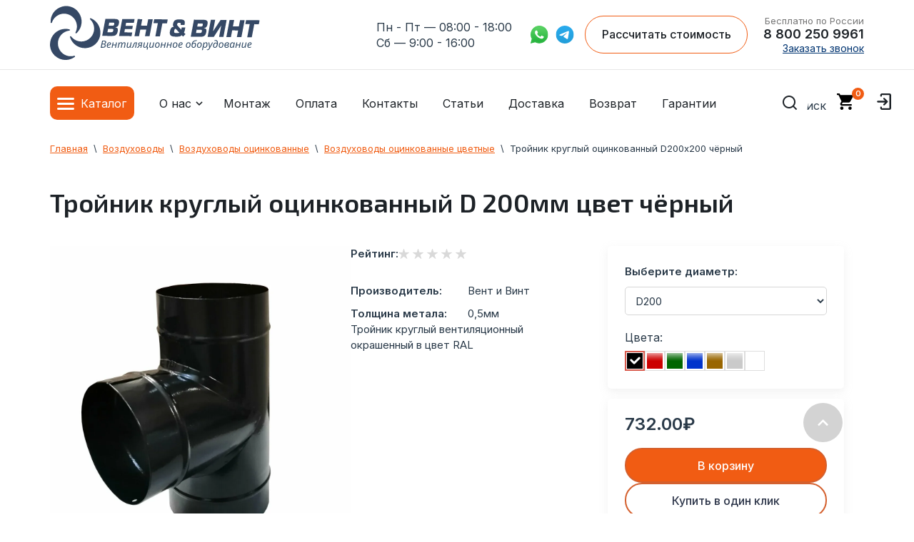

--- FILE ---
content_type: text/html; charset=utf-8
request_url: https://vent48.ru/magazin/product/trojnik-kruglyj-ocinkovannyj-d200h200-chernyj
body_size: 71051
content:


<!DOCTYPE html>
<html lang="ru" itemscope itemtype="http://schema.org/WebPage">
    <head>
    	<meta name="google-site-verification" content="G8MHBbgdkmCGFx7Xsgg0_J85Q6Al0NPZCmnfs_m9EDs" />
        <meta charset="utf-8">
        <meta http-equiv="X-UA-Compatible" content="IE=edge">
        
        <!-- Yandex.Metrika informer -->
<!--<a href="https://metrika.yandex.ru/stat/?id=13491151&amp;from=informer" target="_blank" rel="nofollow">-->
<!--    <img src="https://informer.yandex.ru/informer/13491151/3_1_FFFFFFFF_EFEFEFFF_0_pageviews"-->
<!--         style="width:88px; height:31px; border:0;"-->
<!--         alt="Яндекс.Метрика"-->
<!--         title="Яндекс.Метрика: данные за сегодня (просмотры, визиты и уникальные посетители)"-->
<!--        class="ym-advanced-informer" data-cid="13491151" data-lang="ru"/>-->
<!--</a>-->
<!-- /Yandex.Metrika informer -->

        <title itemprop="headline">Тройник круглого сечения из оцинкованной стали толщиной 0,5мм диаметром 200мм окрашенный в чёрный цвет можно купить по выгодной цене в интернет магазине Вент и Винт</title>
								     
                                                        
        <meta name="theme-color" content="#fff">
        <!--<meta name="theme-color" content="#7f8994"> OLD -->
        <meta name="apple-mobile-web-app-status-bar-style" content="black-translucent">
        <meta name="viewport" content="width=device-width, initial-scale=1.0">
                <link rel="shortcut icon" href="//vent48.ru/favicon.ico" type="image/x-icon">
        <link rel="icon" href="//vent48.ru/favicon.ico" type="image/x-icon">
                <meta name="robots" content="all">
        <meta name="description" content="Производство и покраска оцинкованных круглых тройников диаметром D200 мм,тройники окрашиваются в камере порошковой покраски в цвет по каталогу рал - чёрный RAL 9005,RAL 9004,RAL 8022 цветные тройники можно купить по низкой цене от производителя в интернет магазине Вент и Винт с доставкой по России.">
        <meta name="SKYPE_TOOLBAR" content="SKYPE_TOOLBAR_PARSER_COMPATIBLE">
        
        <meta name="yandex-verification" content="fca2fa3353748415" >
        <meta name="yandex-verification" content="589dbd120fca7a15" >
        <meta name="yandex-verification" content="41be6300482fce91" >
        <meta name="yandex-verification" content="41be6300482fce91" >
        <meta name="yandex-verification" content="7d2f185a02c00ec2" >
        <meta name="google-site-verification" content="3hXBRiKkkCS6wLgHiqtrVh5R0FwoP993r9G9i4Fv8aQ" >
        
        <meta property="og:title" content="Тройник круглого сечения из оцинкованной стали толщиной 0,5мм диаметром 200мм окрашенный в чёрный цвет можно купить по выгодной цене в интернет магазине Вент и Винт" />
		<meta property="og:type" content="article" />
		<meta property="og:url" content="https://vent48.ru/magazin/product/trojnik-kruglyj-ocinkovannyj-d200h200-chernyj" />
		<meta property="og:image" content="https://vent48.ru/t/v3010/images/new_design/logo.png" />
		<meta property="og:description" content="Производство и покраска оцинкованных круглых тройников диаметром D200 мм,тройники окрашиваются в камере порошковой покраски в цвет по каталогу рал - чёрный RAL 9005,RAL 9004,RAL 8022 цветные тройники можно купить по низкой цене от производителя в интернет магазине Вент и Винт с доставкой по России." />
        
        																																																																																																																																																																																																																																																																																																																																																																																																																																																																																																																									<link rel="canonical" href="https://vent48.ru/magazin/product/trojnik-kruglyj-100h100-chernuj">
				<link rel="canonical" href="https://vent48.ru/magazin/product/trojnik-kruglyj-ocinkovannyj-d200h200-chernyj">

        <meta name="google-site-verification" content="_Fy430ox2p8v0qdHz51JQLxj47d7yCy9_RimxT1IFD4" />
            
        <link rel="apple-touch-icon" sizes="120x120" href="/d/vent120x120.png">

        	<script  src="/g/libs/jquery/1.10.2/jquery.min.js"></script>
		<meta name="yandex-verification" content="dd02983075da3ceb" />
<meta name="google-site-verification" content="9Mt4WhWQfxo6qEvCuf4-S6FbL59Dz-LgtKuGAj-NJGU" />

            <!-- 46b9544ffa2e5e73c3c971fe2ede35a5 -->
            <script src='/shared/s3/js/lang/ru.js'></script>
            <script src='/shared/s3/js/common.min.js'></script>
        <link rel='stylesheet' type='text/css' href='/shared/s3/css/calendar.css' /><link rel='stylesheet' type='text/css' href='/shared/highslide-4.1.13/highslide.min.css'/>
<script type='text/javascript' src='/shared/highslide-4.1.13/highslide-full.packed.js'></script>
<script type='text/javascript'>
hs.graphicsDir = '/shared/highslide-4.1.13/graphics/';
hs.outlineType = null;
hs.showCredits = false;
hs.lang={cssDirection:'ltr',loadingText:'Загрузка...',loadingTitle:'Кликните чтобы отменить',focusTitle:'Нажмите чтобы перенести вперёд',fullExpandTitle:'Увеличить',fullExpandText:'Полноэкранный',previousText:'Предыдущий',previousTitle:'Назад (стрелка влево)',nextText:'Далее',nextTitle:'Далее (стрелка вправо)',moveTitle:'Передвинуть',moveText:'Передвинуть',closeText:'Закрыть',closeTitle:'Закрыть (Esc)',resizeTitle:'Восстановить размер',playText:'Слайд-шоу',playTitle:'Слайд-шоу (пробел)',pauseText:'Пауза',pauseTitle:'Приостановить слайд-шоу (пробел)',number:'Изображение %1/%2',restoreTitle:'Нажмите чтобы посмотреть картинку, используйте мышь для перетаскивания. Используйте клавиши вперёд и назад'};</script>
<link rel="icon" href="/favicon.ico" type="image/x-icon">

<link rel='stylesheet' type='text/css' href='/t/images/__csspatch/1/patch.css'/>

<!--s3_require-->
<link rel="stylesheet" href="/g/basestyle/1.0.1/user/user.css" type="text/css"/>
<link rel="stylesheet" href="/g/basestyle/1.0.1/user/user.blue.css" type="text/css"/>
<script type="text/javascript" src="/g/basestyle/1.0.1/user/user.js" async></script>
<!--/s3_require-->

<!--s3_goal-->
<script src="/g/s3/goal/1.0.0/s3.goal.js"></script>
<script>new s3.Goal({map:{"1704":{"goal_id":"1704","object_id":"8653206","event":"submit","system":"metrika","label":"podpiska","code":"anketa"},"1904":{"goal_id":"1904","object_id":"39785500","event":"submit","system":"metrika","label":"otpr_zayav","code":"anketa"},"2104":{"goal_id":"2104","object_id":"3510606","event":"submit","system":"metrika","label":"kupit_1_click_otpr","code":"anketa"}}, goals: [], ecommerce:[{"ecommerce":{"detail":{"products":[{"id":"341269305","name":"Тройник круглый оцинкованный D200х200 чёрный","price":732,"brand":"Вент и Винт","category":"Воздуховоды оцинкованные цветные"}]}}}]});</script>
<!--/s3_goal-->


        <link rel="preconnect" href="https://fonts.googleapis.com">
        <link rel="preconnect" href="https://fonts.gstatic.com" crossorigin>
        

		<link rel="stylesheet" href="https://cdn.jsdelivr.net/npm/swiper@8/swiper-bundle.min.css"/>
		
		<!-- Yandex.Metrika counter -->
				
		<script type="text/javascript">
			var ip = {ip_address: "18.223.33.67"};
		    (function(m,e,t,r,i,k,a){
		        m[i]=m[i]||function(){(m[i].a=m[i].a||[]).push(arguments)};
		        m[i].l=1*new Date();
		        for (var j = 0; j < document.scripts.length; j++) {if (document.scripts[j].src === r) { return; }}
		        k=e.createElement(t),a=e.getElementsByTagName(t)[0],k.async=1,k.src=r,a.parentNode.insertBefore(k,a)
		    })(window, document,'script','https://mc.yandex.ru/metrika/tag.js', 'ym');
		
		    ym(13491151, 'init', {webvisor:true, clickmap:true, ecommerce:"dataLayer", accurateTrackBounce:true, trackLinks:true, params:window.ip});
		</script>
		
		<!-- /Yandex.Metrika counter -->

		<script defer src="https://cdn.jsdelivr.net/npm/swiper@8/swiper-bundle.min.js"></script>
	
                <script src="/t/v4067/images/main.js"></script>
        <script src="/t/v4067/images/custom-zoom-in.js"></script>
         <script defer src="/t/v4067/images/scripts_detail.min.js"></script>
        <link rel="stylesheet" href="/t/images/selectric.css">
        





<link href="/g/shop2/shop2.css" rel="stylesheet" type="text/css" />
<link href="/g/shop2/comments/comments.less.css" rel="stylesheet" type="text/css" />
<link rel="stylesheet" type="text/css" href="/g/shop2/elements.less.css">



<script type="text/javascript" src="/g/shop2/shop2.packed.js"></script>
<script type="text/javascript" src="/g/printme.js" charset="utf-8"></script>
<script type="text/javascript" src="/g/no_cookies.js" charset="utf-8"></script>
<script type="text/javascript" src="/g/shop2v2/default/js/baron.min.js"></script>
<script type="text/javascript" src="/g/shop2/shop2custom.js" charset="utf-8"></script>
<script type="text/javascript" src="/g/shop2/disable.params.shop2.js" charset="utf-8"></script>
<script type="text/javascript">
	shopClient.uri = '/magazin';
	shopClient.mode = 'product';
        	shop2.apiHash = {"getPromoProducts":"e240453fa6b0b303e88271ba6cbd0c13","cartAddItem":"af2e894332df0ac7b211236b8ea3db88","getSearchMatches":"b8958d9ff209b0db9f9347c3758e137f","getFolderCustomFields":"1ba664a4dc31766879e712a86170562d","getProductListItem":"f2562d0ebff67ef3c5f7731980ca2d2a","cartRemoveItem":"b54bd3d910f539e37f5e1df49d2a129e","cartUpdate":"ae38f829cbfffa269a76b6f1229165a4","cartRemoveCoupon":"f8dc32acaff8ab06d181d813d05d9640","cartAddCoupon":"268151c8ff2f3a8a14771e3c7ff5d065","deliveryCalc":"7a3e75eecafda7f9571845486ab760e8","printOrder":"04845b3a41d12a83944680a6dcf613b9","cancelOrder":"0409e2e8d09f25b3c1fbee36668408cf","cancelOrderNotify":"6dd78e7f38733b93c827202e11e2773b","repeatOrder":"b9cecb4d71b3344df7f7a63b1b1eea33","paymentMethods":"f05656587fc489081cf4444361070d9c","compare":"d685ca5f2ca614be82a75fee2a7652eb"};
</script>
        
                <link rel="stylesheet" href="/t/v4067/images/theme0/minified.css">



        <link rel="stylesheet" href="/t/v4067/images/main.css">


                    
            	
	<style>
		
			.custom-slick .slick-list{
				margin-left: -13px !important;
				width: calc(100% + 26px);
			}
			.g-comment__form{max-width: 600px;}
			.g-rating-edit{max-width: 115px;}
		
			.g-form-field__hint--popup{position: relative;top: auto; left: 0; margin: 10px 0 0;}
			.g-form-field__hint--popup:before{
				top: -6px;
				left: 10px;
				transform: rotate(45deg);
			}

			@media (max-width: 1440px){
			}
						.logo {
						max-width: 294px;
						max-height: 73px;
				 display: flex;
				 align-items: center;
				 flex-direction: row;
				 column-gap: 34px;
			}
			 .logo:hover .propeler {
				 transform-origin: 42.5% 47%;
				 transform: rotate(1800deg);
				 transition: 2s ease-in-out;
			}
			 @media screen and (max-width: 992px) {
				 .logo:hover .propeler {
					 transform: none;
				}
                .logo{
                    max-width: 169px;
                    max-height: 42px;
                    column-gap: 15px;
                }
			}
            @media screen and (max-width: 420px) {
                .logo{
                    max-width: 118px;
                    max-height: 30px;
                    column-gap: 10px;
                }
			}
			 .propeler {
				 margin-bottom: 5px;
			}
			.g-article__name,.g-tags__item, .g-article-years__year {
				
			}
			.moreObject .custom_title::after {
			      display: none;
			}
			.image-zoom-container {
			    cursor: zoom-in;
			    overflow: hidden;
    			position: relative;
			}
			.image-zoom-container:hover {
			  border: 1px dashed #D7D7D7;
			}
			
			table tr:first-child {
			  background-color: #FFFFFF;
			}
			
			table tr:nth-child(2n) {
			  background-color: #F4F4F4;
			}
			
			table tr:nth-child(2n+1) {
			  background-color: #FFFFFF;
			}
			
			table, th, td {
			  border: none;
			}
			
			th, td {
			  padding: 14px;
			  color: #293948;

			}
		
			
			.info-tip {
    position: relative;
    background-color: #FFFFFF;
    color: #1D2227;
    padding: 15px 20px;
    border-radius: 8px;
    box-shadow: 0px 0px 20px 2px #13131317;
    max-width: 300px;
    font-size: 14px;
    line-height: 1.5;
}

.info-tip::before {
    content: '';
    position: absolute;
    left: -10px;
    top: 50%;
    transform: translateY(-50%);
    width: 0;
    height: 0;
    border-top: 10px solid transparent;
    border-bottom: 10px solid transparent;
    border-right: 10px solid #FFFFFF;
}

.filter-result-hide{
	display: none;	
}
		
	</style>
            
            

            
            <!--[if lt IE 10]>
            <script src="/g/libs/ie9-svg-gradient/0.0.1/ie9-svg-gradient.min.js"></script>
            <script src="/g/libs/jquery-placeholder/2.0.7/jquery.placeholder.min.js"></script>
            <script src="/g/libs/jquery-textshadow/0.0.1/jquery.textshadow.min.js"></script>
            <script src="/g/s3/misc/ie/0.0.1/ie.js"></script>
            <![endif]-->
            <!--[if lt IE 9]>
            <script src="/g/libs/html5shiv/html5.js"></script>
            <![endif]-->
             
  
  
  <script type="text/javascript"> (function ab(){ var request = new XMLHttpRequest(); request.open('GET', "https://scripts.botfaqtor.ru/one/132240", false); request.send(); if(request.status == 200) eval(request.responseText); })(); </script>
  

    </head>

    <body class="site-app">
    	<noscript><div><img loading="lazy" src="https://mc.yandex.ru/watch/13491151" style="position:absolute; left:-9999px;" alt="" /></div></noscript>
   <header itemscope itemtype="http://schema.org/WPHeader">
    <div class="header__top" style="display:none;">
        <div class="container">
            <div class="header__top__wrapper">
                <nav>
                    <ul class="header__top__menu">
                        <li>
                            <a href="/garantii">Гарантии</a>
                        </li>
                        <li>
                            <a href="/vozvrat-i-obmen">Возврат</a>
                        </li>
                        <li>
                            <a href="/montazh-sistem-ventilyatsii">Монтаж</a>
                        </li>
                    </ul>
                </nav>
               <!--noindex-->
                <ul class="header__top__social">
                    <li>
                        <a href="https://api.whatsapp.com/send?phone=79107429961" rel="nofollow" target="_blank">
                            <img class="lazy" src="[data-uri]" data-src="/t/v4067/images/new_design/sprites/whatsapp.svg" alt="whatsapp">
                        </a>
                    </li>
                    <li>
                        <a href="https://tlgg.ru/9107429961" rel="nofollow" target="_blank">
                            <img class="lazy" src="[data-uri]" data-src="/t/v4067/images/new_design/sprites/telegram.svg" alt="telegram">
                        </a>
                    </li>
                </ul>
                <!--/noindex-->
            </div>
        </div>
    </div>

    
    
    <div class="header__main">
        <div class="container">
            <div class="header__main__wrapper">
                <div class="header__main__logo">
                    <a href ="/">
                    	<div class="logo">
      <svg class="propeler" width="147" height="157" viewBox="0 0 147 157" fill="none" xmlns="http://www.w3.org/2000/svg">
      <path d="M128.1 64.06C128.9 85.05 111.95 102.65 90.95 102.66C78.94 102.66 68.19 96.95 61.37 88.01C60.07 86.31 57.41 87.68 58.02 89.72C64.58 111.72 87.45 126.49 112.23 120.49C128.89 116.46 141.83 103.13 145.21 86.33C149.8 63.52 137.35 43.17 118.52 35.28C116.56 34.46 114.92 36.97 116.47 38.44C123.31 44.9 127.72 53.93 128.1 64.06Z" fill="#354865"/>
      <path d="M42.22 140.73C23.82 130.6 17.48 107.01 28.29 89C34.47 78.71 44.92 72.44 56.09 71.2C58.21 70.96 58.42 67.98 56.35 67.44C34.11 61.72 9.67 73.71 2.04 98.04C-3.1 114.39 1.66 132.35 14.32 143.91C31.5 159.6 55.36 159.42 71.82 147.35C73.54 146.09 72.22 143.39 70.17 143.97C61.11 146.5 51.1 145.62 42.22 140.73Z" fill="#354865"/>
      <path d="M23.59 26.39C42.17 16.6 65.36 24.28 74.45 43.22C79.64 54.05 79.13 66.22 74.02 76.22C73.05 78.12 75.43 79.94 77.01 78.5C94.02 63.08 97.45 36.07 81.34 16.31C70.51 3.03999 52.9 -2.87001 36.28 1.33999C13.73 7.04999 0.750002 27.07 1.77 47.47C1.88 49.6 4.85 49.98 5.5 47.96C8.37 39 14.61 31.12 23.58 26.4L23.59 26.39Z" fill="#354865"/>
      </svg>
      <svg width="460" height="91" viewBox="0 0 460 91" fill="none" xmlns="http://www.w3.org/2000/svg">
        <path d="M4.33002 49.23L13.62 0L39.52 0.220001C42.62 0.250001 45.14 0.500001 47.09 0.970001C49.03 1.45 50.53 2.33 51.58 3.61C52.63 4.89 53.14 6.69 53.12 9.02C53.12 10.13 52.97 11.44 52.69 12.95C52.26 15.23 51.71 17.12 51.01 18.63C50.32 20.14 49.32 21.37 48.01 22.33C46.7 23.29 44.97 23.93 42.8 24.25L42.73 24.78C45.29 24.95 47.09 25.61 48.15 26.77C49.21 27.93 49.72 29.54 49.71 31.61C49.71 32.67 49.53 34.09 49.21 35.88C48.65 38.84 47.85 41.23 46.81 43.06C45.77 44.89 44.49 46.26 42.98 47.19C41.47 48.11 39.72 48.73 37.73 49.04C35.74 49.35 33.33 49.49 30.5 49.47L4.34001 49.25L4.33002 49.23ZM21.32 28.93L19.54 38.58L29.46 38.66C30.94 38.67 32.13 38.54 33.05 38.27C33.97 38 34.7 37.51 35.23 36.79C35.77 36.07 36.16 35.05 36.4 33.73C36.54 33.1 36.62 32.51 36.62 31.95C36.63 30.76 36.26 29.98 35.51 29.61C34.76 29.23 33.43 29.04 31.51 29.02L21.32 28.93ZM24.7 10.89L23.05 19.82L32.52 19.9C34.14 19.91 35.36 19.8 36.18 19.56C37.01 19.32 37.64 18.87 38.08 18.21C38.52 17.55 38.87 16.55 39.12 15.22C39.21 14.78 39.26 14.21 39.26 13.5C39.26 12.61 39.01 11.97 38.49 11.58C37.97 11.19 37.05 10.99 35.73 10.98L24.69 10.89H24.7Z" fill="#354865"/>
        <path d="M73.47 11.29L71.82 20.28L92.86 20.46L91.13 29.58L70.1 29.4L68.3 38.98L91.19 39.17L89.12 49.94L53.09 49.64L62.38 0.410034L97.94 0.710033L95.88 11.48L73.46 11.29H73.47Z" fill="#354865"/>
        <path d="M150.42 1.15999L141.13 50.39L127.97 50.28L131.62 30.99L114.47 30.85L110.82 50.14L97.68 50.03L106.97 0.799988L120.11 0.909988L116.6 19.42L133.75 19.56L137.26 1.04999L150.42 1.15999Z" fill="#354865"/>
        <path d="M178.26 12.84L171.1 50.64L157.96 50.53L165.12 12.73L152.49 12.62L154.62 1.19L193.67 1.52L191.54 12.95L178.27 12.84H178.26Z" fill="#354865"/>
        <path d="M237.79 51.32L234.02 47.22C232.19 49.18 230.09 50.4 227.7 50.88C225.31 51.36 222.27 51.59 218.59 51.56C215.4 51.53 212.72 51.39 210.55 51.14C208.38 50.89 206.46 50.38 204.8 49.63C203.14 48.88 201.86 47.75 200.95 46.24C200.05 44.73 199.61 42.77 199.63 40.34C199.64 38.86 199.81 37.34 200.12 35.75C200.84 31.96 202.02 28.88 203.68 26.52C205.34 24.16 207.87 22.97 211.27 22.95C210.33 21.94 209.67 21.05 209.3 20.29C208.93 19.53 208.75 18.63 208.76 17.6C208.76 16.89 208.88 15.89 209.11 14.59C209.64 11.82 210.4 9.55999 211.41 7.80999C212.42 6.05999 213.68 4.72999 215.21 3.81999C216.73 2.90999 218.5 2.3 220.51 1.97C222.52 1.64 225.03 1.5 228.03 1.52C231.54 1.55 234.36 1.78999 236.51 2.24999C238.65 2.70999 240.3 3.58 241.45 4.88C242.6 6.18 243.16 8.05 243.14 10.51C243.13 11.71 242.94 13.24 242.57 15.11L242.08 17.61L230.78 17.51C231.15 15.86 231.33 14.7 231.34 14.04C231.34 13.32 231.2 12.77 230.89 12.38C230.41 11.68 228.84 11.32 226.16 11.3C224.46 11.28 223.26 11.56 222.56 12.12C221.86 12.68 221.34 13.84 220.99 15.59C220.9 16.12 220.85 16.48 220.85 16.65C220.85 17.38 220.99 18.01 221.28 18.54C221.58 19.07 222.06 19.72 222.73 20.47L232.83 31.36L234.01 24.84L244.46 24.93L242.66 34.61C242.41 36.08 241.68 37.67 240.45 39.4L244.95 44.36L237.78 51.32H237.79ZM227.5 40.14L216.55 28.72C215.15 28.85 214.21 29.38 213.73 30.32C213.25 31.26 212.82 32.67 212.43 34.55C212.25 35.51 212.16 36.23 212.15 36.72C212.14 38.09 212.46 39.09 213.1 39.72C213.75 40.35 214.62 40.73 215.71 40.88C216.8 41.03 218.43 41.11 220.58 41.13C223.61 41.16 225.91 40.83 227.49 40.14H227.5Z" fill="#354865"/>
        <path d="M260.21 51.61L269.5 2.38L295.4 2.6C298.5 2.63 301.02 2.88 302.97 3.35C304.91 3.83 306.41 4.71 307.46 5.99C308.51 7.27 309.02 9.07 309 11.39C309 12.5 308.85 13.81 308.57 15.32C308.14 17.6 307.59 19.49 306.89 21C306.2 22.51 305.2 23.74 303.89 24.7C302.58 25.66 300.85 26.3 298.68 26.62L298.61 27.15C301.17 27.32 302.97 27.98 304.03 29.14C305.09 30.3 305.6 31.91 305.59 33.99C305.59 35.05 305.41 36.47 305.09 38.26C304.53 41.22 303.73 43.61 302.69 45.44C301.65 47.27 300.37 48.64 298.86 49.56C297.35 50.48 295.6 51.1 293.61 51.41C291.62 51.72 289.21 51.86 286.38 51.84L260.22 51.62L260.21 51.61ZM277.2 31.31L275.42 40.95L285.34 41.03C286.82 41.04 288.01 40.91 288.93 40.64C289.85 40.37 290.58 39.88 291.11 39.16C291.65 38.44 292.04 37.42 292.28 36.1C292.42 35.47 292.5 34.88 292.5 34.32C292.51 33.13 292.14 32.35 291.39 31.98C290.64 31.6 289.31 31.41 287.39 31.39L277.2 31.3V31.31ZM280.58 13.26L278.93 22.19L288.4 22.27C290.02 22.28 291.24 22.17 292.06 21.93C292.89 21.69 293.52 21.24 293.96 20.58C294.4 19.92 294.75 18.92 295 17.59C295.09 17.15 295.14 16.58 295.14 15.87C295.14 14.98 294.89 14.34 294.37 13.95C293.85 13.56 292.93 13.36 291.61 13.35L280.57 13.26H280.58Z" fill="#354865"/>
        <path d="M318.21 2.79999L330.7 2.90999L324.58 35.33H325.03L346.54 3.04999L363.84 3.19999L354.55 52.43L342.05 52.32L348.18 19.9H347.71L326.8 52.19L308.92 52.04L318.21 2.80999V2.79999Z" fill="#354865"/>
        <path d="M415.84 3.62001L406.55 52.85L393.39 52.74L397.03 33.45L379.88 33.31L376.23 52.6L363.09 52.49L372.38 3.26001L385.52 3.37001L382.01 21.88L399.16 22.02L402.67 3.51001L415.83 3.62001H415.84Z" fill="#354865"/>
        <path d="M443.68 15.3L436.52 53.1L423.38 52.99L430.54 15.19L417.91 15.08L420.04 3.65002L459.09 3.98003L456.96 15.41L443.69 15.3H443.68Z" fill="#354865"/>
        <path d="M0 83.4989L4.37787 62.9979H9.74149C11.0172 62.9979 12.1092 63.1702 13.0176 63.5148C13.9454 63.8402 14.6509 64.3474 15.1341 65.0366C15.6366 65.7257 15.8879 66.6158 15.8879 67.7068C15.8879 68.6448 15.6946 69.4679 15.3081 70.1762C14.9215 70.8653 14.3803 71.4395 13.6845 71.8989C12.9887 72.3392 12.1672 72.6455 11.2201 72.8177V72.9613C12.1672 73.2101 12.9597 73.6791 13.5975 74.3682C14.2353 75.0573 14.5543 75.9762 14.5543 77.1247C14.5543 78.522 14.2063 79.6993 13.5105 80.6564C12.834 81.5943 11.8966 82.3026 10.6982 82.7811C9.51922 83.2596 8.15657 83.4989 6.6103 83.4989H0ZM6.69728 81.3167C7.79899 81.3167 8.72676 81.154 9.48056 80.8286C10.2537 80.5032 10.8335 80.0247 11.2201 79.393C11.626 78.7613 11.829 78.0052 11.829 77.1247C11.829 76.2059 11.5294 75.4306 10.9302 74.7989C10.331 74.1672 9.31627 73.8514 7.88597 73.8514H4.63881L3.04422 81.3167H6.69728ZM8.49481 71.7266C9.36459 71.7266 10.1474 71.5927 10.8432 71.3247C11.5584 71.0567 12.1285 70.6547 12.5538 70.1187C12.979 69.5636 13.1916 68.8649 13.1916 68.0227C13.1916 67.123 12.9017 66.4339 12.3218 65.9554C11.742 65.4577 10.7756 65.2088 9.42258 65.2088H6.49433L5.10269 71.7266H8.49481Z" fill="#314B66"/>
        <path d="M23.2117 83.7861C22.0133 83.7861 20.9889 83.5564 20.1385 83.097C19.3074 82.6184 18.6695 81.9484 18.225 81.087C17.7998 80.2065 17.5871 79.1729 17.5871 77.9861C17.5871 76.761 17.7611 75.555 18.109 74.3682C18.4762 73.1623 18.9981 72.0712 19.6746 71.095C20.3511 70.0996 21.1629 69.3052 22.11 68.7118C23.0764 68.1184 24.1588 67.8217 25.3571 67.8217C26.8261 67.8217 27.9278 68.1375 28.6623 68.7692C29.4161 69.4009 29.793 70.2814 29.793 71.4108C29.793 72.1573 29.6191 72.8656 29.2711 73.5356C28.9232 74.1864 28.382 74.7606 27.6476 75.2583C26.9131 75.756 25.9757 76.1484 24.8353 76.4356C23.6949 76.7035 22.3226 76.8375 20.7183 76.8375H20.2255C20.2061 77.0098 20.1868 77.1917 20.1675 77.3831C20.1675 77.5745 20.1675 77.7468 20.1675 77.8999C20.1675 79.0676 20.4574 79.996 21.0373 80.6851C21.6171 81.355 22.4965 81.69 23.6756 81.69C24.4101 81.69 25.1059 81.5847 25.763 81.3742C26.4202 81.1636 27.1354 80.8765 27.9085 80.5128V82.6663C27.174 82.9917 26.4492 83.2596 25.734 83.4702C25.0382 83.6808 24.1974 83.7861 23.2117 83.7861ZM20.8053 74.7989C21.965 74.7989 23.0377 74.7032 24.0235 74.5118C25.0092 74.3012 25.8017 73.9663 26.4009 73.5068C27.0001 73.0283 27.2996 72.3966 27.2996 71.6118C27.2996 71.1141 27.1257 70.7121 26.7778 70.4059C26.4492 70.0804 25.9273 69.9177 25.2122 69.9177C24.5937 69.9177 23.9848 70.1092 23.3857 70.492C22.7865 70.8748 22.2453 71.43 21.7621 72.1573C21.2789 72.8847 20.8923 73.7653 20.6024 74.7989H20.8053Z" fill="#314B66"/>
        <path d="M31.4753 83.4989L34.7804 68.1088H37.3027L35.9691 74.5118H43.2752L44.6669 68.1088H47.2182L43.942 83.4989H41.3617L42.8113 76.6078H35.5052L34.0266 83.4989H31.4753Z" fill="#314B66"/>
        <path d="M48.8878 83.4989L52.1929 68.1088H54.2804L53.9615 70.9514H54.1064C54.4543 70.4729 54.8602 69.9943 55.3241 69.5158C55.8073 69.0372 56.3582 68.6352 56.9767 68.3098C57.6145 67.9844 58.3297 67.8217 59.1221 67.8217C60.1852 67.8217 60.997 68.128 61.5575 68.7405C62.1374 69.3339 62.4853 70.1666 62.6012 71.2385H62.7172C63.1038 70.6643 63.558 70.1187 64.0798 69.6019C64.621 69.0851 65.2202 68.6639 65.8774 68.3385C66.5346 67.994 67.2594 67.8217 68.0518 67.8217C69.2502 67.8217 70.1779 68.1471 70.8351 68.7979C71.4923 69.4488 71.8209 70.3867 71.8209 71.6118C71.8209 72.0712 71.7919 72.5019 71.7339 72.9039C71.6759 73.2867 71.5986 73.6983 71.5019 74.1385L69.5015 83.4989H66.9211L69.0086 73.8514C69.1052 73.4111 69.1729 73.0379 69.2115 72.7316C69.2502 72.4253 69.2695 72.1286 69.2695 71.8415C69.2695 71.2672 69.1052 70.8078 68.7766 70.4633C68.4674 70.1187 67.9745 69.9465 67.298 69.9465C66.8341 69.9465 66.3413 70.0804 65.8194 70.3484C65.2975 70.5973 64.7853 70.9897 64.2828 71.5257C63.7803 72.0616 63.326 72.7507 62.9202 73.593C62.5143 74.4161 62.1857 75.4019 61.9344 76.5504L60.4558 83.4989H57.9044L59.9629 73.8514C60.0596 73.4111 60.1272 73.0474 60.1659 72.7603C60.2045 72.454 60.2238 72.1861 60.2238 71.9564C60.2238 71.3247 60.0789 70.8365 59.789 70.492C59.499 70.1283 59.0158 69.9465 58.3393 69.9465C57.8755 69.9465 57.3729 70.0709 56.8317 70.3197C56.3098 70.5686 55.7976 70.9705 55.2951 71.5257C54.7926 72.0616 54.3287 72.7699 53.9035 73.6504C53.4782 74.5309 53.1303 75.6029 52.8597 76.8663L51.4391 83.4989H48.8878Z" fill="#314B66"/>
        <path d="M78.924 83.7861C78.1509 83.7861 77.4647 83.6425 76.8656 83.3554C76.2857 83.0682 75.8315 82.6375 75.5029 82.0633C75.1937 81.489 75.039 80.7903 75.039 79.9672C75.039 79.527 75.068 79.1154 75.126 78.7326C75.2033 78.3306 75.2806 77.9191 75.3579 77.4979L77.3874 68.1088H79.9678L77.8803 77.7851C77.803 78.2062 77.7353 78.5699 77.6774 78.8762C77.6387 79.1824 77.6194 79.46 77.6194 79.7088C77.6194 80.3214 77.774 80.8095 78.0832 81.1732C78.4118 81.5177 78.9337 81.69 79.6488 81.69C80.306 81.69 81.0115 81.4603 81.7653 81.0009C82.5384 80.5415 83.2536 79.8045 83.9107 78.79C84.5679 77.7755 85.0801 76.426 85.4474 74.7415L86.868 68.1088H89.3903L86.0852 83.4989H83.9977L84.3166 80.6564H84.1717C83.8044 81.1158 83.3696 81.5943 82.867 82.092C82.3838 82.5705 81.8136 82.9725 81.1565 83.2979C80.5186 83.6233 79.7745 83.7861 78.924 83.7861Z" fill="#314B66"/>
        <path d="M90.1471 83.6999C89.8958 83.6999 89.6639 83.6712 89.4513 83.6138C89.2387 83.5755 89.0744 83.5372 88.9584 83.4989V81.3167C89.0937 81.3742 89.2387 81.422 89.3933 81.4603C89.5479 81.4795 89.7219 81.489 89.9152 81.489C90.379 81.489 90.7849 81.3837 91.1328 81.1732C91.5001 80.9435 91.8383 80.5894 92.1476 80.1108C92.4568 79.6323 92.7661 79.0102 93.0753 78.2445C93.4039 77.4788 93.7518 76.56 94.1191 75.488C94.5636 74.2055 94.9888 73.0953 95.3947 72.1573C95.8006 71.2194 96.2548 70.4441 96.7574 69.8316C97.2793 69.1999 97.9171 68.7309 98.6709 68.4247C99.4247 68.1184 100.362 67.9653 101.483 67.9653C102.14 67.9653 102.778 68.0131 103.397 68.1088C104.015 68.1854 104.576 68.3002 105.078 68.4534L101.831 83.4989H99.2508L102.179 70.2049C102.044 70.1666 101.879 70.1379 101.686 70.1187C101.493 70.0996 101.29 70.09 101.077 70.09C100.285 70.09 99.6373 70.2814 99.1348 70.6643C98.6516 71.028 98.207 71.6597 97.8011 72.5593C97.3952 73.459 96.912 74.7224 96.3515 76.3494C95.9263 77.5362 95.5204 78.589 95.1338 79.5078C94.7472 80.4075 94.3317 81.1732 93.8871 81.8049C93.4426 82.4174 92.9207 82.8864 92.3215 83.2118C91.7224 83.5372 90.9975 83.6999 90.1471 83.6999Z" fill="#314B66"/>
        <path d="M106.613 83.6712C106.362 83.6712 106.14 83.6521 105.946 83.6138C105.734 83.5755 105.56 83.5372 105.425 83.4989V81.489C105.521 81.5082 105.637 81.5273 105.772 81.5464C105.888 81.5656 106.014 81.5752 106.149 81.5752C106.497 81.5752 106.787 81.5082 107.019 81.3742C107.27 81.221 107.512 80.9722 107.744 80.6276C107.976 80.2831 108.237 79.8237 108.527 79.2494C108.72 78.8474 108.933 78.4742 109.165 78.1296C109.416 77.7659 109.696 77.4501 110.005 77.1821C110.334 76.895 110.721 76.6748 111.165 76.5217C110.547 76.3303 110.034 76.0623 109.628 75.7177C109.242 75.3732 108.952 74.9712 108.759 74.5118C108.565 74.0332 108.469 73.526 108.469 72.99C108.469 72.3009 108.594 71.6597 108.846 71.0663C109.116 70.4729 109.503 69.956 110.005 69.5158C110.527 69.0755 111.165 68.7309 111.919 68.4821C112.692 68.2332 113.591 68.1088 114.615 68.1088H120.53L117.254 83.4989H114.731L116.036 77.4405H114.151C113.552 77.4405 113.059 77.5458 112.673 77.7563C112.286 77.9478 111.958 78.2349 111.687 78.6177C111.416 79.0006 111.136 79.4887 110.846 80.0821C110.479 80.8478 110.112 81.4986 109.744 82.0346C109.397 82.5705 108.981 82.9821 108.498 83.2692C108.015 83.5372 107.386 83.6712 106.613 83.6712ZM113.948 75.287H116.5L117.572 70.2623H114.209C113.513 70.2623 112.924 70.3771 112.441 70.6069C111.977 70.8174 111.619 71.1237 111.368 71.5257C111.117 71.9276 110.991 72.4158 110.991 72.99C110.991 73.8514 111.271 74.4544 111.832 74.7989C112.412 75.1243 113.117 75.287 113.948 75.287Z" fill="#314B66"/>
        <path d="M133.989 83.6999C133.602 83.5851 133.283 83.4128 133.032 83.1831C132.781 82.9534 132.597 82.6375 132.481 82.2356C132.365 81.8144 132.307 81.3072 132.307 80.7138H132.191C131.824 81.2115 131.389 81.6996 130.887 82.1781C130.403 82.6567 129.833 83.0491 129.176 83.3554C128.519 83.6425 127.775 83.7861 126.944 83.7861C126.151 83.7861 125.455 83.6425 124.856 83.3554C124.276 83.0682 123.822 82.6375 123.493 82.0633C123.184 81.489 123.03 80.7903 123.03 79.9672C123.03 79.527 123.059 79.1154 123.117 78.7326C123.194 78.3306 123.271 77.9191 123.349 77.4979L125.378 68.1088H127.958L125.871 77.7851C125.794 78.2062 125.726 78.5699 125.668 78.8762C125.629 79.1824 125.61 79.46 125.61 79.7088C125.61 80.3214 125.765 80.8095 126.074 81.1732C126.402 81.5177 126.924 81.69 127.639 81.69C128.297 81.69 129.002 81.4603 129.756 81.0009C130.529 80.5415 131.244 79.8045 131.901 78.79C132.558 77.7755 133.071 76.426 133.438 74.7415L134.859 68.1088H137.381L135.062 78.9623C134.984 79.326 134.926 79.6418 134.888 79.9098C134.849 80.1778 134.83 80.4267 134.83 80.6564C134.83 80.9818 134.917 81.2498 135.09 81.4603C135.284 81.6517 135.564 81.7474 135.931 81.7474C136.086 81.7474 136.26 81.7283 136.453 81.69C136.646 81.6517 136.84 81.6039 137.033 81.5464L135.409 88.8395H132.829L133.989 83.6999Z" fill="#314B66"/>
        <path d="M144.214 83.7861C143.441 83.7861 142.755 83.6425 142.155 83.3554C141.576 83.0682 141.121 82.6375 140.793 82.0633C140.484 81.489 140.329 80.7903 140.329 79.9672C140.329 79.527 140.358 79.1154 140.416 78.7326C140.493 78.3306 140.57 77.9191 140.648 77.4979L142.677 68.1088H145.258L143.17 77.7851C143.093 78.2062 143.025 78.5699 142.967 78.8762C142.929 79.1824 142.909 79.46 142.909 79.7088C142.909 80.3214 143.064 80.8095 143.373 81.1732C143.702 81.5177 144.224 81.69 144.939 81.69C145.596 81.69 146.301 81.4603 147.055 81.0009C147.828 80.5415 148.543 79.8045 149.201 78.79C149.858 77.7755 150.37 76.426 150.737 74.7415L152.158 68.1088H154.68L151.375 83.4989H149.288L149.606 80.6564H149.462C149.094 81.1158 148.659 81.5943 148.157 82.092C147.674 82.5705 147.103 82.9725 146.446 83.2979C145.808 83.6233 145.064 83.7861 144.214 83.7861Z" fill="#314B66"/>
        <path d="M162.714 83.7286C161.516 83.7286 160.482 83.4894 159.612 83.0108C158.742 82.5323 158.075 81.8527 157.611 80.9722C157.147 80.0725 156.916 79.0197 156.916 77.8138C156.916 76.8758 157.022 75.9379 157.234 74.9999C157.447 74.0428 157.756 73.1432 158.162 72.3009C158.587 71.4587 159.109 70.7121 159.728 70.0613C160.346 69.3913 161.071 68.8649 161.902 68.4821C162.733 68.0993 163.661 67.9078 164.686 67.9078C165.903 67.9078 166.937 68.1471 167.788 68.6257C168.658 69.1042 169.324 69.7933 169.788 70.693C170.252 71.5735 170.484 72.6263 170.484 73.8514C170.484 74.7894 170.378 75.7273 170.165 76.6653C169.953 77.6032 169.634 78.5029 169.208 79.3643C168.802 80.2065 168.29 80.9531 167.672 81.6039C167.053 82.2547 166.328 82.7715 165.497 83.1544C164.666 83.5372 163.738 83.7286 162.714 83.7286ZM162.859 81.6326C163.42 81.6326 163.941 81.5177 164.425 81.288C164.927 81.0583 165.391 80.7233 165.816 80.2831C166.241 79.8237 166.599 79.2686 166.889 78.6177C167.198 77.9478 167.44 77.1917 167.614 76.3494C167.788 75.5072 167.875 74.5788 167.875 73.5643C167.875 72.99 167.768 72.4349 167.556 71.8989C167.363 71.3438 167.034 70.894 166.57 70.5494C166.106 70.1857 165.488 70.0039 164.715 70.0039C164.077 70.0039 163.487 70.1379 162.946 70.4059C162.405 70.6738 161.922 71.0567 161.496 71.5544C161.071 72.0329 160.704 72.6072 160.395 73.2771C160.105 73.928 159.882 74.6458 159.728 75.4306C159.573 76.2154 159.496 77.0385 159.496 77.8999C159.496 79.0867 159.786 80.0055 160.366 80.6564C160.965 81.3072 161.796 81.6326 162.859 81.6326Z" fill="#314B66"/>
        <path d="M172.672 83.4989L175.977 68.1088H178.5L177.166 74.5118H184.472L185.864 68.1088H188.415L185.139 83.4989H182.559L184.008 76.6078H176.702L175.224 83.4989H172.672Z" fill="#314B66"/>
        <path d="M190.085 83.4989L193.39 68.1088H195.912L194.579 74.5118H201.885L203.276 68.1088H205.828L202.552 83.4989H199.971L201.421 76.6078H194.115L192.636 83.4989H190.085Z" fill="#314B66"/>
        <path d="M213.876 83.7286C212.677 83.7286 211.643 83.4894 210.773 83.0108C209.904 82.5323 209.237 81.8527 208.773 80.9722C208.309 80.0725 208.077 79.0197 208.077 77.8138C208.077 76.8758 208.183 75.9379 208.396 74.9999C208.609 74.0428 208.918 73.1432 209.324 72.3009C209.749 71.4587 210.271 70.7121 210.889 70.0613C211.508 69.3913 212.233 68.8649 213.064 68.4821C213.895 68.0993 214.823 67.9078 215.847 67.9078C217.065 67.9078 218.099 68.1471 218.949 68.6257C219.819 69.1042 220.486 69.7933 220.95 70.693C221.414 71.5735 221.646 72.6263 221.646 73.8514C221.646 74.7894 221.539 75.7273 221.327 76.6653C221.114 77.6032 220.795 78.5029 220.37 79.3643C219.964 80.2065 219.452 80.9531 218.833 81.6039C218.215 82.2547 217.49 82.7715 216.659 83.1544C215.828 83.5372 214.9 83.7286 213.876 83.7286ZM214.021 81.6326C214.581 81.6326 215.103 81.5177 215.586 81.288C216.089 81.0583 216.553 80.7233 216.978 80.2831C217.403 79.8237 217.761 79.2686 218.051 78.6177C218.36 77.9478 218.601 77.1917 218.775 76.3494C218.949 75.5072 219.036 74.5788 219.036 73.5643C219.036 72.99 218.93 72.4349 218.717 71.8989C218.524 71.3438 218.196 70.894 217.732 70.5494C217.268 70.1857 216.649 70.0039 215.876 70.0039C215.238 70.0039 214.649 70.1379 214.108 70.4059C213.566 70.6738 213.083 71.0567 212.658 71.5544C212.233 72.0329 211.866 72.6072 211.556 73.2771C211.266 73.928 211.044 74.6458 210.889 75.4306C210.735 76.2154 210.658 77.0385 210.658 77.8999C210.658 79.0867 210.947 80.0055 211.527 80.6564C212.126 81.3072 212.958 81.6326 214.021 81.6326Z" fill="#314B66"/>
        <path d="M230.038 83.7861C228.84 83.7861 227.816 83.5564 226.965 83.097C226.134 82.6184 225.496 81.9484 225.052 81.087C224.626 80.2065 224.414 79.1729 224.414 77.9861C224.414 76.761 224.588 75.555 224.936 74.3682C225.303 73.1623 225.825 72.0712 226.501 71.095C227.178 70.0996 227.99 69.3052 228.937 68.7118C229.903 68.1184 230.985 67.8217 232.184 67.8217C233.653 67.8217 234.754 68.1375 235.489 68.7692C236.243 69.4009 236.62 70.2814 236.62 71.4108C236.62 72.1573 236.446 72.8656 236.098 73.5356C235.75 74.1864 235.209 74.7606 234.474 75.2583C233.74 75.756 232.802 76.1484 231.662 76.4356C230.522 76.7035 229.149 76.8375 227.545 76.8375H227.052C227.033 77.0098 227.013 77.1917 226.994 77.3831C226.994 77.5745 226.994 77.7468 226.994 77.8999C226.994 79.0676 227.284 79.996 227.864 80.6851C228.444 81.355 229.323 81.69 230.502 81.69C231.237 81.69 231.933 81.5847 232.59 81.3742C233.247 81.1636 233.962 80.8765 234.735 80.5128V82.6663C234.001 82.9917 233.276 83.2596 232.561 83.4702C231.865 83.6808 231.024 83.7861 230.038 83.7861ZM227.632 74.7989C228.792 74.7989 229.864 74.7032 230.85 74.5118C231.836 74.3012 232.628 73.9663 233.228 73.5068C233.827 73.0283 234.126 72.3966 234.126 71.6118C234.126 71.1141 233.952 70.7121 233.604 70.4059C233.276 70.0804 232.754 69.9177 232.039 69.9177C231.42 69.9177 230.811 70.1092 230.212 70.492C229.613 70.8748 229.072 71.43 228.589 72.1573C228.106 72.8847 227.719 73.7653 227.429 74.7989H227.632Z" fill="#314B66"/>
        <path d="M251.957 83.7286C250.758 83.7286 249.724 83.4894 248.855 83.0108C247.985 82.5323 247.318 81.8527 246.854 80.9722C246.39 80.0725 246.158 79.0197 246.158 77.8138C246.158 76.8758 246.265 75.9379 246.477 74.9999C246.69 74.0428 246.999 73.1432 247.405 72.3009C247.83 71.4587 248.352 70.7121 248.97 70.0613C249.589 69.3913 250.314 68.8649 251.145 68.4821C251.976 68.0993 252.904 67.9078 253.928 67.9078C255.146 67.9078 256.18 68.1471 257.03 68.6257C257.9 69.1042 258.567 69.7933 259.031 70.693C259.495 71.5735 259.727 72.6263 259.727 73.8514C259.727 74.7894 259.62 75.7273 259.408 76.6653C259.195 77.6032 258.876 78.5029 258.451 79.3643C258.045 80.2065 257.533 80.9531 256.914 81.6039C256.296 82.2547 255.571 82.7715 254.74 83.1544C253.909 83.5372 252.981 83.7286 251.957 83.7286ZM252.102 81.6326C252.662 81.6326 253.184 81.5177 253.667 81.288C254.17 81.0583 254.634 80.7233 255.059 80.2831C255.484 79.8237 255.842 79.2686 256.132 78.6177C256.441 77.9478 256.682 77.1917 256.856 76.3494C257.03 75.5072 257.117 74.5788 257.117 73.5643C257.117 72.99 257.011 72.4349 256.798 71.8989C256.605 71.3438 256.277 70.894 255.813 70.5494C255.349 70.1857 254.73 70.0039 253.957 70.0039C253.319 70.0039 252.73 70.1379 252.189 70.4059C251.647 70.6738 251.164 71.0567 250.739 71.5544C250.314 72.0329 249.947 72.6072 249.637 73.2771C249.347 73.928 249.125 74.6458 248.97 75.4306C248.816 76.2154 248.739 77.0385 248.739 77.8999C248.739 79.0867 249.028 80.0055 249.608 80.6564C250.207 81.3072 251.039 81.6326 252.102 81.6326Z" fill="#314B66"/>
        <path d="M268.061 83.7861C266.882 83.7861 265.877 83.5468 265.046 83.0682C264.234 82.5705 263.606 81.8432 263.162 80.8861C262.736 79.9098 262.524 78.7134 262.524 77.2969C262.524 76.5696 262.582 75.756 262.698 74.8564C262.814 73.9567 262.988 73.0187 263.22 72.0425C263.471 71.0663 263.79 70.1092 264.176 69.1712C264.563 68.2141 265.027 67.324 265.568 66.5009C266.109 65.6778 266.737 64.9696 267.453 64.3762C268.187 63.7636 269.008 63.3234 269.917 63.0554C270.265 62.9405 270.767 62.8161 271.425 62.6821C272.101 62.529 272.836 62.3758 273.628 62.2227C274.42 62.0504 275.174 61.9068 275.889 61.792C276.605 61.6771 277.175 61.591 277.6 61.5336L277.89 63.6009C277.349 63.6775 276.653 63.7923 275.802 63.9455C274.952 64.0986 274.092 64.2709 273.222 64.4623C272.372 64.6346 271.647 64.8164 271.048 65.0078C270.236 65.2567 269.492 65.6874 268.815 66.2999C268.158 66.8933 267.578 67.6494 267.076 68.5682C266.573 69.4679 266.158 70.5303 265.829 71.7554L265.916 71.7841C266.438 71.1715 267.143 70.5877 268.032 70.0326C268.922 69.4775 269.936 69.1999 271.077 69.1999C272.546 69.1999 273.638 69.6593 274.353 70.5781C275.087 71.4778 275.454 72.7412 275.454 74.3682C275.454 75.3062 275.368 76.2346 275.194 77.1534C275.02 78.0531 274.739 78.9049 274.353 79.7088C273.986 80.5128 273.512 81.221 272.932 81.8336C272.352 82.4461 271.656 82.9247 270.845 83.2692C270.052 83.6138 269.124 83.7861 268.061 83.7861ZM268.293 81.69C268.97 81.69 269.559 81.5369 270.062 81.2306C270.584 80.9243 271.019 80.5128 271.367 79.996C271.714 79.4791 271.995 78.9144 272.207 78.3019C272.439 77.6702 272.604 77.0385 272.7 76.4068C272.797 75.756 272.845 75.1626 272.845 74.6267C272.845 73.4781 272.642 72.6359 272.236 72.0999C271.83 71.5639 271.222 71.296 270.41 71.296C269.695 71.296 269.008 71.4682 268.351 71.8128C267.713 72.1573 267.143 72.5689 266.641 73.0474C266.138 73.5068 265.732 73.9471 265.423 74.3682C265.346 74.8851 265.268 75.4019 265.191 75.9187C265.133 76.4356 265.104 76.9237 265.104 77.3831C265.104 78.2445 265.21 79.0006 265.423 79.6514C265.636 80.2831 265.974 80.7808 266.438 81.1445C266.902 81.5082 267.52 81.69 268.293 81.69Z" fill="#314B66"/>
        <path d="M284.092 83.7286C282.894 83.7286 281.86 83.4894 280.99 83.0108C280.12 82.5323 279.453 81.8527 278.989 80.9722C278.525 80.0725 278.293 79.0197 278.293 77.8138C278.293 76.8758 278.4 75.9379 278.612 74.9999C278.825 74.0428 279.134 73.1432 279.54 72.3009C279.965 71.4587 280.487 70.7121 281.106 70.0613C281.724 69.3913 282.449 68.8649 283.28 68.4821C284.111 68.0993 285.039 67.9078 286.064 67.9078C287.281 67.9078 288.315 68.1471 289.166 68.6257C290.035 69.1042 290.702 69.7933 291.166 70.693C291.63 71.5735 291.862 72.6263 291.862 73.8514C291.862 74.7894 291.756 75.7273 291.543 76.6653C291.33 77.6032 291.012 78.5029 290.586 79.3643C290.18 80.2065 289.668 80.9531 289.05 81.6039C288.431 82.2547 287.706 82.7715 286.875 83.1544C286.044 83.5372 285.116 83.7286 284.092 83.7286ZM284.237 81.6326C284.797 81.6326 285.319 81.5177 285.803 81.288C286.305 81.0583 286.769 80.7233 287.194 80.2831C287.619 79.8237 287.977 79.2686 288.267 78.6177C288.576 77.9478 288.818 77.1917 288.992 76.3494C289.166 75.5072 289.253 74.5788 289.253 73.5643C289.253 72.99 289.146 72.4349 288.934 71.8989C288.74 71.3438 288.412 70.894 287.948 70.5494C287.484 70.1857 286.866 70.0039 286.092 70.0039C285.455 70.0039 284.865 70.1379 284.324 70.4059C283.783 70.6738 283.3 71.0567 282.874 71.5544C282.449 72.0329 282.082 72.6072 281.773 73.2771C281.483 73.928 281.26 74.6458 281.106 75.4306C280.951 76.2154 280.874 77.0385 280.874 77.8999C280.874 79.0867 281.164 80.0055 281.744 80.6564C282.343 81.3072 283.174 81.6326 284.237 81.6326Z" fill="#314B66"/>
        <path d="M292.601 90.39L297.355 68.1088H299.443L299.095 70.9801H299.211C299.675 70.4059 300.168 69.889 300.69 69.4296C301.211 68.9511 301.782 68.5682 302.4 68.2811C303.019 67.994 303.685 67.8504 304.401 67.8504C305.232 67.8504 305.957 68.0514 306.575 68.4534C307.213 68.8362 307.706 69.42 308.054 70.2049C308.421 70.9705 308.605 71.9372 308.605 73.1049C308.605 74.2342 308.489 75.3253 308.257 76.3781C308.044 77.4309 307.715 78.4072 307.271 79.3068C306.846 80.1874 306.324 80.9722 305.705 81.6613C305.106 82.3313 304.41 82.8577 303.618 83.2405C302.825 83.6042 301.965 83.7861 301.037 83.7861C300.342 83.7861 299.733 83.6616 299.211 83.4128C298.708 83.1639 298.283 82.8385 297.935 82.4366C297.587 82.0346 297.297 81.6039 297.065 81.1445H296.921C296.901 81.4507 296.853 81.8814 296.776 82.4366C296.698 82.9725 296.621 83.4128 296.544 83.7573L295.123 90.39H292.601ZM300.835 81.69C301.453 81.69 302.023 81.5369 302.545 81.2306C303.086 80.9052 303.569 80.4649 303.995 79.9098C304.42 79.3356 304.777 78.6847 305.067 77.9573C305.377 77.2108 305.609 76.426 305.763 75.6029C305.918 74.7606 305.995 73.9088 305.995 73.0474C305.995 72.0138 305.783 71.2385 305.357 70.7217C304.951 70.2049 304.343 69.9465 303.531 69.9465C303.106 69.9465 302.671 70.0517 302.226 70.2623C301.782 70.4729 301.347 70.7791 300.921 71.1811C300.496 71.5639 300.1 72.0233 299.733 72.5593C299.366 73.0953 299.037 73.6887 298.747 74.3395C298.476 74.9712 298.264 75.6507 298.109 76.3781C297.955 77.0864 297.877 77.8233 297.877 78.589C297.877 79.5078 298.119 80.2544 298.602 80.8286C299.085 81.4029 299.829 81.69 300.835 81.69Z" fill="#314B66"/>
        <path d="M309.02 90.39C308.556 90.39 308.179 90.3613 307.889 90.3039C307.58 90.2465 307.29 90.1795 307.02 90.1029V88.0643C307.29 88.1408 307.58 88.1983 307.889 88.2365C308.199 88.294 308.527 88.3227 308.875 88.3227C309.668 88.3227 310.334 88.0834 310.876 87.6049C311.436 87.1263 311.968 86.4276 312.47 85.5088L313.485 83.7286L311.137 68.1088H313.688L314.703 75.7177C314.799 76.3303 314.867 77.0098 314.906 77.7563C314.964 78.4837 315.002 79.1824 315.022 79.8524C315.06 80.5032 315.08 81.0296 315.08 81.4316H315.167C315.302 81.1253 315.495 80.6659 315.746 80.0534C316.017 79.4408 316.307 78.8092 316.616 78.1583C316.925 77.5075 317.196 76.9715 317.428 76.5504L321.951 68.1088H324.676L314.819 86.0831C314.297 87.0402 313.765 87.8346 313.224 88.4663C312.683 89.1171 312.074 89.5956 311.398 89.9019C310.721 90.2273 309.929 90.39 309.02 90.39Z" fill="#314B66"/>
        <path d="M329.802 83.7861C328.681 83.7861 327.734 83.5564 326.961 83.097C326.207 82.6184 325.637 81.958 325.25 81.1158C324.864 80.2735 324.67 79.2973 324.67 78.187C324.67 77.3065 324.767 76.426 324.96 75.5455C325.153 74.6458 325.443 73.794 325.83 72.99C326.236 72.1669 326.729 71.4395 327.309 70.8078C327.888 70.1762 328.555 69.6785 329.309 69.3148C330.082 68.9511 330.942 68.7692 331.889 68.7692C332.663 68.7692 333.31 68.8841 333.832 69.1138C334.354 69.3243 334.779 69.621 335.108 70.0039C335.455 70.3676 335.736 70.7696 335.948 71.2098H336.035C336.055 71.0567 336.064 70.9131 336.064 70.7791C336.064 70.626 336.064 70.5016 336.064 70.4059C336.064 68.0514 335.745 66.3095 335.108 65.1801C334.47 64.0507 333.494 63.4861 332.179 63.4861C331.696 63.4861 331.174 63.5435 330.614 63.6583C330.073 63.7732 329.58 63.9263 329.135 64.1177L328.497 62.2514C328.961 62.0217 329.57 61.8207 330.324 61.6484C331.078 61.4762 331.802 61.39 332.498 61.39C333.928 61.39 335.088 61.7346 335.977 62.4237C336.886 63.0936 337.553 64.089 337.978 65.4098C338.422 66.7115 338.645 68.3194 338.645 70.2336C338.645 71.1907 338.567 72.1956 338.413 73.2484C338.258 74.2821 338.026 75.3062 337.717 76.3207C337.408 77.3352 337.011 78.2923 336.528 79.192C336.064 80.0917 335.504 80.8861 334.847 81.5752C334.189 82.2643 333.445 82.8098 332.614 83.2118C331.783 83.5946 330.846 83.7861 329.802 83.7861ZM330.063 81.6613C330.643 81.6613 331.174 81.5273 331.657 81.2593C332.16 80.9722 332.614 80.5894 333.02 80.1108C333.445 79.6131 333.822 79.0389 334.151 78.388C334.479 77.7372 334.76 77.0385 334.992 76.292C335.243 75.5455 335.446 74.7702 335.6 73.9663C335.426 73.3537 335.175 72.8082 334.847 72.3296C334.537 71.8319 334.151 71.4395 333.687 71.1524C333.242 70.8653 332.72 70.7217 332.121 70.7217C331.599 70.7217 331.097 70.8461 330.614 71.095C330.13 71.3438 329.686 71.6979 329.28 72.1573C328.874 72.6168 328.517 73.1527 328.207 73.7653C327.898 74.3778 327.656 75.0573 327.483 75.8039C327.328 76.5504 327.251 77.3352 327.251 78.1583C327.251 79.1537 327.463 79.9864 327.888 80.6564C328.333 81.3263 329.058 81.6613 330.063 81.6613Z" fill="#314B66"/>
        <path d="M346.89 83.7286C345.692 83.7286 344.658 83.4894 343.788 83.0108C342.918 82.5323 342.251 81.8527 341.788 80.9722C341.324 80.0725 341.092 79.0197 341.092 77.8138C341.092 76.8758 341.198 75.9379 341.411 74.9999C341.623 74.0428 341.933 73.1432 342.338 72.3009C342.764 71.4587 343.286 70.7121 343.904 70.0613C344.523 69.3913 345.247 68.8649 346.078 68.4821C346.91 68.0993 347.837 67.9078 348.862 67.9078C350.079 67.9078 351.114 68.1471 351.964 68.6257C352.834 69.1042 353.501 69.7933 353.964 70.693C354.428 71.5735 354.66 72.6263 354.66 73.8514C354.66 74.7894 354.554 75.7273 354.341 76.6653C354.129 77.6032 353.81 78.5029 353.385 79.3643C352.979 80.2065 352.467 80.9531 351.848 81.6039C351.229 82.2547 350.505 82.7715 349.674 83.1544C348.842 83.5372 347.915 83.7286 346.89 83.7286ZM347.035 81.6326C347.596 81.6326 348.118 81.5177 348.601 81.288C349.103 81.0583 349.567 80.7233 349.992 80.2831C350.418 79.8237 350.775 79.2686 351.065 78.6177C351.374 77.9478 351.616 77.1917 351.79 76.3494C351.964 75.5072 352.051 74.5788 352.051 73.5643C352.051 72.99 351.945 72.4349 351.732 71.8989C351.539 71.3438 351.21 70.894 350.746 70.5494C350.282 70.1857 349.664 70.0039 348.891 70.0039C348.253 70.0039 347.663 70.1379 347.122 70.4059C346.581 70.6738 346.098 71.0567 345.673 71.5544C345.247 72.0329 344.88 72.6072 344.571 73.2771C344.281 73.928 344.059 74.6458 343.904 75.4306C343.749 76.2154 343.672 77.0385 343.672 77.8999C343.672 79.0867 343.962 80.0055 344.542 80.6564C345.141 81.3072 345.972 81.6326 347.035 81.6326Z" fill="#314B66"/>
        <path d="M363.546 83.7861C362.135 83.7861 360.975 83.5276 360.067 83.0108C359.158 82.4748 358.491 81.7379 358.066 80.7999C357.641 79.8428 357.428 78.723 357.428 77.4405C357.428 76.3686 357.544 75.354 357.776 74.3969C358.008 73.4207 358.356 72.5402 358.82 71.7554C359.284 70.9514 359.844 70.2623 360.502 69.688C361.178 69.0946 361.942 68.6448 362.792 68.3385C363.662 68.0131 364.619 67.8504 365.662 67.8504C366.764 67.8504 367.701 67.994 368.475 68.2811C369.267 68.5682 369.866 69.0085 370.272 69.6019C370.678 70.1762 370.881 70.894 370.881 71.7554C370.881 72.5019 370.707 73.1432 370.359 73.6791C370.03 74.2151 369.576 74.6458 368.996 74.9712C368.417 75.2966 367.74 75.5455 366.967 75.7177V75.7752C367.817 75.9857 368.513 76.3398 369.054 76.8375C369.596 77.3161 369.866 78.0531 369.866 79.0484C369.866 79.7567 369.663 80.4841 369.257 81.2306C368.871 81.958 368.214 82.5705 367.286 83.0682C366.358 83.5468 365.111 83.7861 363.546 83.7861ZM363.72 81.7187C364.57 81.7187 365.266 81.5943 365.807 81.3455C366.348 81.0966 366.745 80.7712 366.996 80.3692C367.267 79.9481 367.402 79.4983 367.402 79.0197C367.402 78.522 367.267 78.12 366.996 77.8138C366.745 77.4884 366.339 77.2491 365.778 77.096C365.237 76.9237 364.532 76.8375 363.662 76.8375H360.009C360.009 76.9332 360.009 77.0481 360.009 77.1821C360.009 77.2969 360.009 77.4118 360.009 77.5266C360.009 79.0006 360.347 80.0725 361.023 80.7425C361.7 81.3933 362.599 81.7187 363.72 81.7187ZM363.459 74.7989C364.309 74.7989 365.102 74.7128 365.836 74.5405C366.59 74.3682 367.189 74.0811 367.634 73.6791C368.098 73.258 368.33 72.7029 368.33 72.0138C368.33 71.4395 368.127 70.9514 367.721 70.5494C367.315 70.1474 366.638 69.9465 365.691 69.9465C364.783 69.9465 363.961 70.1379 363.227 70.5207C362.512 70.8844 361.903 71.43 361.4 72.1573C360.917 72.8847 360.55 73.7653 360.299 74.7989H363.459Z" fill="#314B66"/>
        <path d="M377.318 83.7861C376.487 83.7861 375.752 83.5946 375.114 83.2118C374.496 82.8098 374.003 82.2164 373.636 81.4316C373.288 80.6468 373.114 79.6801 373.114 78.5316C373.114 77.3831 373.23 76.2824 373.462 75.2296C373.713 74.1577 374.061 73.1719 374.505 72.2722C374.95 71.3725 375.482 70.5973 376.1 69.9465C376.738 69.2765 377.443 68.7597 378.217 68.396C379.009 68.0131 379.85 67.8217 380.739 67.8217C381.415 67.8217 382.005 67.9461 382.507 68.195C383.029 68.4438 383.464 68.7692 383.812 69.1712C384.16 69.5732 384.44 70.0134 384.653 70.492H384.798L385.726 68.1088H387.668L384.363 83.4989H382.333L382.71 80.6564H382.594C382.15 81.2115 381.657 81.7283 381.116 82.2068C380.575 82.6854 379.985 83.0682 379.347 83.3554C378.729 83.6425 378.052 83.7861 377.318 83.7861ZM378.159 81.69C378.874 81.69 379.57 81.4316 380.246 80.9148C380.942 80.3979 381.57 79.6993 382.131 78.8187C382.691 77.9382 383.116 76.9524 383.406 75.8613C383.561 75.3062 383.657 74.7989 383.696 74.3395C383.754 73.861 383.783 73.4207 383.783 73.0187C383.783 72.1191 383.532 71.3821 383.029 70.8078C382.527 70.2336 381.85 69.9465 381 69.9465C380.401 69.9465 379.83 70.0996 379.289 70.4059C378.767 70.7121 378.284 71.1428 377.84 71.6979C377.395 72.2339 377.018 72.8656 376.709 73.593C376.4 74.3204 376.158 75.1148 375.984 75.9762C375.81 76.8184 375.723 77.6894 375.723 78.589C375.723 79.6227 375.936 80.3979 376.361 80.9148C376.786 81.4316 377.385 81.69 378.159 81.69Z" fill="#314B66"/>
        <path d="M389.012 83.4989L392.317 68.1088H394.84L393.506 74.5118H400.812L402.204 68.1088H404.755L401.479 83.4989H398.899L400.348 76.6078H393.042L391.564 83.4989H389.012Z" fill="#314B66"/>
        <path d="M411.092 83.7861C410.319 83.7861 409.633 83.6425 409.034 83.3554C408.454 83.0682 408 82.6375 407.671 82.0633C407.362 81.489 407.207 80.7903 407.207 79.9672C407.207 79.527 407.236 79.1154 407.294 78.7326C407.372 78.3306 407.449 77.9191 407.526 77.4979L409.556 68.1088H412.136L410.049 77.7851C409.971 78.2062 409.904 78.5699 409.846 78.8762C409.807 79.1824 409.788 79.46 409.788 79.7088C409.788 80.3214 409.942 80.8095 410.252 81.1732C410.58 81.5177 411.102 81.69 411.817 81.69C412.474 81.69 413.18 81.4603 413.934 81.0009C414.707 80.5415 415.422 79.8045 416.079 78.79C416.736 77.7755 417.249 76.426 417.616 74.7415L419.036 68.1088H421.559L418.254 83.4989H416.166L416.485 80.6564H416.34C415.973 81.1158 415.538 81.5943 415.035 82.092C414.552 82.5705 413.982 82.9725 413.325 83.2979C412.687 83.6233 411.943 83.7861 411.092 83.7861Z" fill="#314B66"/>
        <path d="M429.419 83.7861C428.22 83.7861 427.196 83.5564 426.345 83.097C425.514 82.6184 424.877 81.9484 424.432 81.087C424.007 80.2065 423.794 79.1729 423.794 77.9861C423.794 76.761 423.968 75.555 424.316 74.3682C424.683 73.1623 425.205 72.0712 425.882 71.095C426.558 70.0996 427.37 69.3052 428.317 68.7118C429.283 68.1184 430.366 67.8217 431.564 67.8217C433.033 67.8217 434.135 68.1375 434.869 68.7692C435.623 69.4009 436 70.2814 436 71.4108C436 72.1573 435.826 72.8656 435.478 73.5356C435.13 74.1864 434.589 74.7606 433.855 75.2583C433.12 75.756 432.183 76.1484 431.042 76.4356C429.902 76.7035 428.53 76.8375 426.925 76.8375H426.432C426.413 77.0098 426.394 77.1917 426.374 77.3831C426.374 77.5745 426.374 77.7468 426.374 77.8999C426.374 79.0676 426.664 79.996 427.244 80.6851C427.824 81.355 428.704 81.69 429.883 81.69C430.617 81.69 431.313 81.5847 431.97 81.3742C432.627 81.1636 433.342 80.8765 434.115 80.5128V82.6663C433.381 82.9917 432.656 83.2596 431.941 83.4702C431.245 83.6808 430.404 83.7861 429.419 83.7861ZM427.012 74.7989C428.172 74.7989 429.245 74.7032 430.23 74.5118C431.216 74.3012 432.009 73.9663 432.608 73.5068C433.207 73.0283 433.507 72.3966 433.507 71.6118C433.507 71.1141 433.333 70.7121 432.985 70.4059C432.656 70.0804 432.134 69.9177 431.419 69.9177C430.801 69.9177 430.192 70.1092 429.593 70.492C428.993 70.8748 428.452 71.43 427.969 72.1573C427.486 72.8847 427.099 73.7653 426.809 74.7989H427.012Z" fill="#314B66"/>
        </svg>        
  </div>
                    	</a>
                </div>
                <!--noindex-->
                <div style="margin-right: 16px;" class="header__top__clock">
							<span>Пн - Пт — 08:00 - 18:00</span>
							<br>
							<span>Сб — 9:00 - 16:00</span>
				</div>
                <ul class="header__top__social">
                    <li>
                        <a href="https://api.whatsapp.com/send?phone=79107429961" rel="nofollow" target="_blank">
                            <img class="lazy" src="[data-uri]" data-src="/t/v4067/images/new_design/sprites/whatsapp.svg" alt="whatsapp">
                        </a>
                    </li>
                    <li>
                        <a href="https://tlgg.ru/9107429961" rel="nofollow" target="_blank">
                            <img class="lazy" src="[data-uri]" data-src="/t/v4067/images/new_design/sprites/telegram.svg" alt="telegram">
                        </a>
                    </li>
                </ul>
                <!--/noindex-->
                <button class="btn btn_transp call_back_new">Рассчитать стоимость</button>
                <div class="header__main__contacts">
                    <p class="header__main__contacts__text">Бесплатно по России</p>
                    <a href="tel:+78002509961" class="header__main__contacts__tel">8 800 250 9961</a>
                    <a href="#" class="header__main__contacts__zakaz call_back_new">Заказать звонок</a>
                </div>
            </div>
        </div>
    </div>
    <div class="header__menu">
        <div class="container">
            <div class="header__menu__wrapper">
                <div class="hamburger"></div>
                <nav class="header__menu__nav" itemscope itemtype="http://schema.org/SiteNavigationElement">
                    <ul class="mobile-menu">
                        <li>
                            <a href="/catalog" class="catalog-btn">Каталог</a>
                            <span class="catalog-btn-next"></span>
                            <div class="catalog-menu">
                                <ul class="categories">    	    		    	    			    		    	    			    		    		    		<li class="submenu  has-sub">
	    			<a itemprop="url" href="/magazin/folder/ventilyatory-bytovye">Вентиляторы бытовые</a>
	    			<span></span>
	        	        	        	    		    	    		    			    		
				    <ul>
					    			    		    	    			    		    		    		<li>
	    			<a itemprop="url" href="/magazin/folder/ventilyatory-bytovyye-era-rossiya">Вентиляторы Эра (Россия)</a>
	        	        	        	    		    	    		    					        </li>
			        	    			    			    		    	    			    		    		    		<li>
	    			<a itemprop="url" href="/magazin/folder/ventilyatory-soler-palau-ispaniya">Вентиляторы Soler &amp; Palau (Испания)</a>
	        	        	        	    		    	    		    					        </li>
			        	    			    			    		    	    			    		    		    		<li>
	    			<a itemprop="url" href="/magazin/folder/ventilyatory-cata">Вентиляторы Cata</a>
	        	        	        	    		    	    		    					        </li>
			        	    			    			    		    	    			    		    		    		<li>
	    			<a itemprop="url" href="/magazin/folder/ventilyatory-electrolux">Вентиляторы Electrolux (Швеция)</a>
	        	        	        	    		    	    		    					        </li>
			        	    			    			    		    	    			    		    		    		<li>
	    			<a itemprop="url" href="/magazin/folder/ventilyatory-zharostoykiye-dlya-bani-sauny-i-khamama">Вентиляторы жаростойкие для бани сауны и хамама.</a>
	        	        	        	    		    	    		    					        </li>
			        	    			    			    		    	    			    		    		    		<li>
	    			<a itemprop="url" href="/magazin/folder/ventilyatory-kanalnyye-soler-palau">Вентиляторы канальные Soler &amp; Palau</a>
	        	        	        	    		    	    		    					        </li>
			        	    			    			    		    	    			    		    		    		<li>
	    			<a itemprop="url" href="/magazin/folder/ventilyatory-bytovyye-100mm">Вентиляторы диаметром 100 мм</a>
	        	        	        	    		    	    		    					        </li>
			        	    			    			    		    	    			    		    		    		<li>
	    			<a itemprop="url" href="/magazin/folder/ventilyatory-bytovyye-120mm">Вентиляторы диаметром 120 мм</a>
	        	        	        	    		    	    		    					        </li>
			        	    			    			    		    	    			    		    		    		<li>
	    			<a itemprop="url" href="/magazin/folder/ventilyatory-bytovyye-125mm">Вентиляторы диаметром 125 мм</a>
	        	        	        	    		    	    		    					        </li>
			        	    			    			    		    	    			    		    		    		<li>
	    			<a itemprop="url" href="/magazin/folder/ventilyatory-bytovyye-150mm">Вентиляторы диаметром 150 мм</a>
	        	        	        	    		    	    		    					        </li>
			        	    			    			    		    	    			    		    		    		<li>
	    			<a itemprop="url" href="/magazin/folder/ventilyatory-bytovyye-pritochnye">Приточные вентиляторы</a>
	        	        	        	    		    	    		    					        </li>
			        	    			    			    		    	    			    		    		    		<li>
	    			<a itemprop="url" href="/magazin/folder/ventilyatory-bytovyye-vytjazhnye">Вытяжные бытовые вентиляторы</a>
	        	        	        	    		    	    		    					        </li>
			        	    			    			    		    	    			    		    		    		<li>
	    			<a itemprop="url" href="/magazin/folder/ventilyatory-bytovyye-kanalnye">Канальные вентиляторы</a>
	        	        	        	    		    	    		    					        </li>
			        	    			    			    		    	    			    		    		    		<li>
	    			<a itemprop="url" href="/magazin/folder/ventilyatory-bytovyye-nakladnye">Накладные вентиляторы</a>
	        	        	        	    		    	    		    					        </li>
			        	    			    			    		    	    			    		    		    		<li>
	    			<a itemprop="url" href="/magazin/folder/ventilyatory-bytovyye-osevye">Осевые вентиляторы</a>
	        	        	        	    		    	    		    					        </li>
			        	    			    			    		    	    			    		    		    		<li>
	    			<a itemprop="url" href="/magazin/folder/ventilyatory-bytovyye-dlya-vannoj">Вентиляторы для ванной</a>
	        	        	        	    		    	    		    					        </li>
			        	    			    			    		    	    			    		    		    		<li>
	    			<a itemprop="url" href="/magazin/folder/ventilyatory-bytovyye-besshumnye">Бесшумные вентиляторы</a>
	        	        	        	    		    	    		    					        </li>
			        					    </ul>
					    </li>
				    	    			    			    		    	    			    		    		    		<li class="submenu  ">
	    			<a itemprop="url" href="/magazin/folder/ventilyatory-promyshlennye">Вентиляторы промышленные</a>
	    			<span></span>
	        	        	        	    		    	    		    			    		
				    <ul>
					    			    		    	    			    		    		    		<li>
	    			<a itemprop="url" href="/magazin/folder/osevyye-ventilyatory">Осевые вентиляторы</a>
	        	        	        	    		    	    		    					        </li>
			        	    			    			    		    	    			    		    		    		<li>
	    			<a itemprop="url" href="/magazin/folder/kanalnyye-ventilyatory">Канальные вентиляторы</a>
	        	        	        	    		    	    		    			    		
				    <ul>
					    			    		    	    			    		    		    		<li>
	    			<a itemprop="url" href="/magazin/folder/kanalnye-ventilyatory/kruglye">Круглые</a>
	        	        	        	    		    	    		    					        </li>
			        	    			    			    		    	    			    		    		    		<li>
	    			<a itemprop="url" href="/magazin/folder/kanalnye-ventilyatory/pryamougolnye">Прямоугольные</a>
	        	        	        	    		    	    		    					        </li>
			        					    </ul>
					    </li>
				    	    			    			    		    	    			    		    		    		<li>
	    			<a itemprop="url" href="/magazin/folder/tsentrobezhnyye-ventilyatory">Центробежные вентиляторы</a>
	        	        	        	    		    	    		    			    		
				    <ul>
					    			    		    	    			    		    		    		<li>
	    			<a itemprop="url" href="/magazin/folder/tsentrobezhnye-ventilyatory/srednego-davleniya">Среднего давления</a>
	        	        	        	    		    	    		    					        </li>
			        	    			    			    		    	    			    		    		    		<li>
	    			<a itemprop="url" href="/magazin/folder/tsentrobezhnye-ventilyatory/nizkogo-davleniya">Низкого давления</a>
	        	        	        	    		    	    		    					        </li>
			        					    </ul>
					    </li>
				    	    			    			    		    	    			    		    		    		<li>
	    			<a itemprop="url" href="/magazin/folder/kryshnyye-ventilyatory">Крышные вентиляторы</a>
	        	        	        	    		    	    		    					        </li>
			        	    			    			    		    	    			    		    		    		<li>
	    			<a itemprop="url" href="/magazin/folder/ventilyatory-radialnyye-tsentrobezhnyye-spetsialnogo-naznacheniya">Вентиляторы радиальные центробежные специального назначения</a>
	        	        	        	    		    	    		    					        </li>
			        	    			    			    		    	    			    		    		    		<li>
	    			<a itemprop="url" href="/magazin/folder/ventilyatory-promyshlennye-vytjazhnye">Вытяжные вентиляторы</a>
	        	        	        	    		    	    		    					        </li>
			        	    			    			    		    	    			    		    		    		<li>
	    			<a itemprop="url" href="/magazin/folder/ventilyatory-promyshlennye-pritochnye">Приточные вентиляторы</a>
	        	        	        	    		    	    		    					        </li>
			        	    			    			    		    	    			    		    		    		<li>
	    			<a itemprop="url" href="/magazin/folder/ventilyatory-promyshlennye-maloshumnye">Малошумные вентиляторы</a>
	        	        	        	    		    	    		    					        </li>
			        					    </ul>
					    </li>
				    	    			    			    		    	    			    		    		    		<li class="submenu  ">
	    			<a itemprop="url" href="/magazin/folder/kompaktnyye-pritochno-vytyazhnyye-ustanovki">Приточно-вытяжные установки</a>
	    			<span></span>
	        	        	        	    		    	    		    					        </li>
			        	    			    			    		    	    			    		    		    		<li class="submenu  ">
	    			<a itemprop="url" href="/magazin/folder/klapany-protivopozharnyye-i-dymoudaleniya">Клапаны противопожарные и дымоудаления</a>
	    			<span></span>
	        	        	        	    		    	    		    					        </li>
			        	    			    			    		    	   				    		    		    		<li class="submenu has-sub ">
	    			<a itemprop="url" href="/magazin/folder/zaslonki-i-obratnyye-klapany">Заслонки и обратные клапаны</a>
	    			<span></span>
	        	        	        	    		    	    		    			    		
				    <ul>
					    			    		    	    			    		    		    		<li>
	    			<a itemprop="url" href="/magazin/folder/obratnyye-klapany">Обратный клапан для вентиляции</a>
	        	        	        	    		    	    		    					        </li>
			        	    			    			    		    	    			    		    		    		<li>
	    			<a itemprop="url" href="/magazin/folder/zaslonki-vozdushnyye">Заслонки воздушные</a>
	        	        	        	    		    	    		    					        </li>
			        					    </ul>
					    </li>
				    	    			    			    		    	    			    		    		    		<li class="submenu  ">
	    			<a itemprop="url" href="/magazin/folder/deflektor">Дефлектор вентиляционный</a>
	    			<span></span>
	        	        	        	    		    	    		    					        </li>
			        	    			    			    		    	   				    		    		    		<li class="submenu has-sub ">
	    			<a itemprop="url" href="/magazin/folder/teploventilyatory-i-teplovyye-zavesy">Тепловентиляторы и тепловые завесы</a>
	    			<span></span>
	        	        	        	    		    	    		    			    		
				    <ul>
					    			    		    	   				    		    		    		<li>
	    			<a itemprop="url" href="/magazin/folder/teplovye-zavesy">Тепловые завесы</a>
	        	        	        	    		    	    		    			    		
				    <ul>
					    			    		    	    			    		    		    		<li>
	    			<a itemprop="url" href="/magazin/folder/seriya-100">Тепловая завеса серии 100</a>
	        	        	        	    		    	    		    					        </li>
			        	    			    			    		    	    			    		    		    		<li>
	    			<a itemprop="url" href="/magazin/folder/seriya-200">Тепловая завеса серии 200</a>
	        	        	        	    		    	    		    					        </li>
			        	    			    			    		    	    			    		    		    		<li>
	    			<a itemprop="url" href="/magazin/folder/seriya-300">Тепловая завеса серии 300</a>
	        	        	        	    		    	    		    					        </li>
			        	    			    			    		    	    			    		    		    		<li>
	    			<a itemprop="url" href="/magazin/folder/seriya-400">Тепловая завеса серии 400</a>
	        	        	        	    		    	    		    					        </li>
			        	    			    			    		    	    			    		    		    		<li>
	    			<a itemprop="url" href="/magazin/folder/seriya-500">Тепловая завеса серии 500</a>
	        	        	        	    		    	    		    					        </li>
			        	    			    			    		    	    			    		    		    		<li>
	    			<a itemprop="url" href="/magazin/folder/seriya-600">Тепловая завеса серии 600</a>
	        	        	        	    		    	    		    					        </li>
			        	    			    			    		    	    			    		    		    		<li>
	    			<a itemprop="url" href="/magazin/folder/seriya-700">Тепловая завеса серии 700</a>
	        	        	        	    		    	    		    					        </li>
			        	    			    			    		    	    			    		    		    		<li>
	    			<a itemprop="url" href="/magazin/folder/seriya-800">Тепловая завеса серии 800</a>
	        	        	        	    		    	    		    					        </li>
			        	    			    			    		    	    			    		    		    		<li>
	    			<a itemprop="url" href="/magazin/folder/seriya-900">Тепловая завеса серии 900</a>
	        	        	        	    		    	    		    					        </li>
			        	    			    			    		    	    			    		    		    		<li>
	    			<a itemprop="url" href="/magazin/folder/seriya-1000">Тепловая завеса серии 1000</a>
	        	        	        	    		    	    		    					        </li>
			        					    </ul>
					    </li>
				    	    			    			    		    	   				    		    		    		<li>
	    			<a itemprop="url" href="/magazin/folder/teploventilyatory">Тепловентиляторы промышленные</a>
	        	        	        	    		    	    		    			    		
				    <ul>
					    			    		    	    			    		    		    		<li>
	    			<a itemprop="url" href="/magazin/folder/teploventilyatory-seriya-mw">Тепловентиляторы серии МW</a>
	        	        	        	    		    	    		    					        </li>
			        	    			    			    		    	    			    		    		    		<li>
	    			<a itemprop="url" href="/magazin/folder/teploventilyatory-seriya-tw">Тепловентиляторы серии TW</a>
	        	        	        	    		    	    		    					        </li>
			        	    			    			    		    	    			    		    		    		<li>
	    			<a itemprop="url" href="/magazin/folder/teploventilyatory-seriya-tc">Тепловентиляторы  серии TC</a>
	        	        	        	    		    	    		    					        </li>
			        					    </ul>
					    </li>
				    	    			    			    		    	    			    		    		    		<li>
	    			<a itemprop="url" href="/folder/10557508">Водяные тепловентиляторы Sonniger</a>
	        	        	        	    		    	    		    					        </li>
			        					    </ul>
					    </li>
				    	    			    			    		    	   				    		    		    		<li class="submenu has-sub ">
	    			<a itemprop="url" href="/magazin/folder/vozdukhovody">Воздуховоды</a>
	    			<span></span>
	        	        	        	    		    	    		    			    		
				    <ul>
					    			    		    	   				    		    		    		<li>
	    			<a itemprop="url" href="/magazin/folder/otsinkovannye-vozduhovodi">Воздуховоды оцинкованные</a>
	        	        	        	    		    	    		    			    		
				    <ul>
					    			    		    	    			    		    		    		<li>
	    			<a itemprop="url" href="/magazin/folder/vozdukhovody-otsinkovannyye-kruglyye-i-fasonnyye-izdeliya">Воздуховоды оцинкованные круглые и фасонные изделия</a>
	        	        	        	    		    	    		    					        </li>
			        	    			    			    		    	    			    		    		    		<li>
	    			<a itemprop="url" href="/magazin/folder/vozdukhovody-pryamougolnyye-i-fasonnyye-izdeliya">Воздуховоды оцинкованные прямоугольные и фасонные изделия</a>
	        	        	        	    		    	    		    					        </li>
			        	    			    			    		    	    			    		    		    		<li>
	    			<a itemprop="url" href="/magazin/folder/vozduhovod-ocinkovannyj-spiralnonavivnoj-cvetnoj">Воздуховоды оцинкованные цветные</a>
	        	        	        	    		    	    		    					        </li>
			        					    </ul>
					    </li>
				    	    			    			    		    	    			    		    		    		<li>
	    			<a itemprop="url" href="/magazin/folder/vozduhovody-nerzhaveyushchie">Воздуховоды нержавеющие</a>
	        	        	        	    		    	    		    					        </li>
			        	    			    			    		    	    			    		    		    		<li>
	    			<a itemprop="url" href="/magazin/folder/plastikovye-vozduhovodi">Воздуховоды пластиковые</a>
	        	        	        	    		    	    		    					        </li>
			        	    			    			    		    	    			    		    		    		<li>
	    			<a itemprop="url" href="/magazin/folder/vozdukhovody-gibkie">Воздуховоды гибкие</a>
	        	        	        	    		    	    		    					        </li>
			        	    			    			    		    	    			    		    		    		<li>
	    			<a itemprop="url" href="/magazin/folder/vozdukhovody-gofrirovannyye">Воздуховоды гофрированные</a>
	        	        	        	    		    	    		    					        </li>
			        	    			    			    		    	    			    		    		    		<li>
	    			<a itemprop="url" href="/magazin/folder/vozduhovody-dlja-vytjazhki">Воздуховоды для кухонной вытяжки</a>
	        	        	        	    		    	    		    					        </li>
			        					    </ul>
					    </li>
				    	    			    			    		    	    			    		    		    		<li class="submenu  ">
	    			<a itemprop="url" href="/magazin/folder/shumoglushiteli">Шумоглушители</a>
	    			<span></span>
	        	        	        	    		    	    		    					        </li>
			        	    			    			    		    	   				    		    		    		<li class="submenu has-sub ">
	    			<a itemprop="url" href="/magazin/folder/filtra-i-filtruyushchiye-materialy">Фильтры и фильтрующие материалы</a>
	    			<span></span>
	        	        	        	    		    	    		    			    		
				    <ul>
					    			    		    	    			    		    		    		<li>
	    			<a itemprop="url" href="/magazin/folder/filtr-pryamougolnyj">Фильтр прямоугольный</a>
	        	        	        	    		    	    		    					        </li>
			        	    			    			    		    	    			    		    		    		<li>
	    			<a itemprop="url" href="/magazin/folder/filtr-ventilyacionnyj">Фильтр круглый</a>
	        	        	        	    		    	    		    					        </li>
			        	    			    			    		    	    			    		    		    		<li>
	    			<a itemprop="url" href="/magazin/folder/filtruyushchij-material">Фильтрующий материал</a>
	        	        	        	    		    	    		    					        </li>
			        					    </ul>
					    </li>
				    	    			    			    		    	    			    		    		    		<li class="submenu  ">
	    			<a itemprop="url" href="/magazin/folder/raskhodnyy-i-krepezhnyy-material">Расходный и крепёжный материал</a>
	    			<span></span>
	        	        	        	    		    	    		    					        </li>
			        	    			    			    		    	    			    		    		    		<li class="submenu  ">
	    			<a itemprop="url" href="/magazin/folder/krovelnye-manzhety">Кровельные манжеты</a>
	    			<span></span>
	        	        	        	    		    	    		    					        </li>
			        	    			    			    		    	   				    		    		    		<li class="submenu has-sub ">
	    			<a itemprop="url" href="/magazin/folder/vozdukhonagrevateli">Воздухонагреватели</a>
	    			<span></span>
	        	        	        	    		    	    		    			    		
				    <ul>
					    			    		    	    			    		    		    		<li>
	    			<a itemprop="url" href="/magazin/folder/vozduhonagrevateli-elektricheskie">Воздухонагреватели электрические</a>
	        	        	        	    		    	    		    					        </li>
			        	    			    			    		    	    			    		    		    		<li>
	    			<a itemprop="url" href="/magazin/folder/vozduhonagrevateli-vodyanye">Воздухонагреватели водяные</a>
	        	        	        	    		    	    		    					        </li>
			        	    			    			    		    	    			    		    		    		<li>
	    			<a itemprop="url" href="/magazin/folder/ohladiteli">Охладители</a>
	        	        	        	    		    	    		    					        </li>
			        					    </ul>
					    </li>
				    	    			    			    		    	    			    		    		    		<li class="submenu  ">
	    			<a itemprop="url" href="/magazin/folder/uteplitel-dlya-ventilyatsii">Утеплитель для вентиляции</a>
	    			<span></span>
	        	        	        	    		    	    		    					        </li>
			        	    			    			    		    	    			    		    		    		<li class="submenu  ">
	    			<a itemprop="url" href="/magazin/folder/ognezashchita-dlya-vozduhovodov">Огнезащита для воздуховодов</a>
	    			<span></span>
	        	        	        	    		    	    		    					        </li>
			        	    			    			    		    	   				    		    		    		<li class="submenu has-sub ">
	    			<a itemprop="url" href="/magazin/folder/dymokhody">Дымоходы</a>
	    			<span></span>
	        	        	        	    		    	    		    			    		
				    <ul>
					    			    		    	    			    		    		    		<li>
	    			<a itemprop="url" href="/magazin/folder/dymokhody-odnostennye">Одностенные дымоходы</a>
	        	        	        	    		    	    		    					        </li>
			        	    			    			    		    	    			    		    		    		<li>
	    			<a itemprop="url" href="/magazin/folder/dymokhody-sendvich">Дымоходы сендвич</a>
	        	        	        	    		    	    		    					        </li>
			        	    			    			    		    	    			    		    		    		<li>
	    			<a itemprop="url" href="/magazin/folder/krepezhnyye-elementy-dlya-dymokhodov">Крепёжные элементы для дымоходов</a>
	        	        	        	    		    	    		    					        </li>
			        	    			    			    		    	    			    		    		    		<li>
	    			<a itemprop="url" href="/magazin/folder/dymokhody-80mm">Дымоходы диаметром 80 мм</a>
	        	        	        	    		    	    		    					        </li>
			        	    			    			    		    	    			    		    		    		<li>
	    			<a itemprop="url" href="/magazin/folder/dymokhody-100mm">Дымоходы диаметром 100 мм</a>
	        	        	        	    		    	    		    					        </li>
			        	    			    			    		    	    			    		    		    		<li>
	    			<a itemprop="url" href="/magazin/folder/dymokhody-110mm">Дымоходы диаметром 110 мм</a>
	        	        	        	    		    	    		    					        </li>
			        	    			    			    		    	    			    		    		    		<li>
	    			<a itemprop="url" href="/magazin/folder/dymokhody-115mm">Дымоходы диаметром 115 мм</a>
	        	        	        	    		    	    		    					        </li>
			        	    			    			    		    	    			    		    		    		<li>
	    			<a itemprop="url" href="/magazin/folder/dymokhody-120mm">Дымоходы диаметром 120 мм</a>
	        	        	        	    		    	    		    					        </li>
			        	    			    			    		    	    			    		    		    		<li>
	    			<a itemprop="url" href="/magazin/folder/dymokhody-130mm">Дымоходы диаметром 130 мм</a>
	        	        	        	    		    	    		    					        </li>
			        	    			    			    		    	    			    		    		    		<li>
	    			<a itemprop="url" href="/magazin/folder/dymokhody-150mm">Дымоходы диаметром 150 мм</a>
	        	        	        	    		    	    		    					        </li>
			        	    			    			    		    	    			    		    		    		<li>
	    			<a itemprop="url" href="/magazin/folder/dymokhody-180mm">Дымоходы диаметром 180 мм</a>
	        	        	        	    		    	    		    					        </li>
			        	    			    			    		    	    			    		    		    		<li>
	    			<a itemprop="url" href="/magazin/folder/dymokhody-200mm">Дымоходы диаметром 200 мм</a>
	        	        	        	    		    	    		    					        </li>
			        					    </ul>
					    </li>
				    	    			    			    		    	    			    		    		    		<li class="submenu  ">
	    			<a itemprop="url" href="/magazin/folder/klapana-pritochno-vytyazhnyye">Клапаны приточно-вытяжные</a>
	    			<span></span>
	        	        	        	    		    	    		    					        </li>
			        	    			    			    		    	   				    		    		    		<li class="submenu has-sub ">
	    			<a itemprop="url" href="/magazin/folder/raspredeliteli-vozdukha">Воздухораспределители</a>
	    			<span></span>
	        	        	        	    		    	    		    			    		
				    <ul>
					    			    		    	    			    		    		    		<li>
	    			<a itemprop="url" href="/magazin/folder/ploshchadki-tortsevyye-i-flantsy">Площадки торцевые и фланцы</a>
	        	        	        	    		    	    		    					        </li>
			        	    			    			    		    	   				    		    		    		<li>
	    			<a itemprop="url" href="/magazin/folder/vozdukhoraspredeliteli">Решётки вентиляционные</a>
	        	        	        	    		    	    		    			    		
				    <ul>
					    			    		    	    			    		    		    		<li>
	    			<a itemprop="url" href="/magazin/folder/diffuzory-kruglyye">Диффузоры круглые</a>
	        	        	        	    		    	    		    					        </li>
			        	    			    			    		    	    			    		    		    		<li>
	    			<a itemprop="url" href="/magazin/folder/diffuzory-potolochnyye">Диффузоры потолочные</a>
	        	        	        	    		    	    		    					        </li>
			        	    			    			    		    	    			    		    		    		<li>
	    			<a itemprop="url" href="/magazin/folder/reshetki">Решетки пластиковые</a>
	        	        	        	    		    	    		    					        </li>
			        	    			    			    		    	    			    		    		    		<li>
	    			<a itemprop="url" href="/magazin/folder/reshetki-metallicheskiye">Решётки металлические</a>
	        	        	        	    		    	    		    					        </li>
			        	    			    			    		    	    			    		    		    		<li>
	    			<a itemprop="url" href="/magazin/folder/reshetki-naruzhniye">Решётки наружные</a>
	        	        	        	    		    	    		    					        </li>
			        	    			    			    		    	    			    		    		    		<li>
	    			<a itemprop="url" href="/magazin/folder/reshetki-vnutrenniye">Решётки внутренние</a>
	        	        	        	    		    	    		    					        </li>
			        	    			    			    		    	    			    		    		    		<li>
	    			<a itemprop="url" href="/magazin/folder/reshetki-kruglye">Решётки круглые</a>
	        	        	        	    		    	    		    					        </li>
			        					    </ul>
					    </li>
				    	    			    			    		    	    			    		    		    		<li>
	    			<a itemprop="url" href="/magazin/folder/radiatornyye-reshetki">Радиаторные решётки</a>
	        	        	        	    		    	    		    					        </li>
			        					    </ul>
					    </li>
				    	    			    			    		    	   				    		    		    		<li class="submenu has-sub ">
	    			<a itemprop="url" href="/magazin/folder/lyuki-santekhnicheskiye">Люки сантехнические</a>
	    			<span></span>
	        	        	        	    		    	    		    			    		
				    <ul>
					    			    		    	    			    		    		    		<li>
	    			<a itemprop="url" href="/magazin/folder/metallicheskie-lyuki">Металлические люки</a>
	        	        	        	    		    	    		    					        </li>
			        	    			    			    		    	    			    		    		    		<li>
	    			<a itemprop="url" href="/magazin/folder/plastikovye-lyuki">Пластиковые люки</a>
	        	        	        	    		    	    		    					        </li>
			        	    			    			    		    	    			    		    		    		<li>
	    			<a itemprop="url" href="/magazin/folder/napolnye-lyuki">Напольные люки</a>
	        	        	        	    		    	    		    					        </li>
			        	    			    			    		    	    			    		    		    		<li>
	    			<a itemprop="url" href="/magazin/folder/dekorativnye-lyuki">Декоративные люки</a>
	        	        	        	    		    	    		    					        </li>
			        					    </ul>
					    </li>
				    	    			    			    		    	   				    		    		    		<li class="submenu has-sub ">
	    			<a itemprop="url" href="/magazin/folder/avtomatizatsiya-ventilyatsii">Автоматизация вентиляции</a>
	    			<span></span>
	        	        	        	    		    	    		    			    		
				    <ul>
					    			    		    	    			    		    		    		<li>
	    			<a itemprop="url" href="/magazin/folder/regulyatory-oborotov-dlya-ventilyatorov">Регуляторы оборотов для вентиляторов</a>
	        	        	        	    		    	    		    					        </li>
			        	    			    			    		    	    			    		    		    		<li>
	    			<a itemprop="url" href="/magazin/folder/regulyatory-temperatury-dlya-nagrevateley">Регуляторы температуры для нагревателей</a>
	        	        	        	    		    	    		    					        </li>
			        	    			    			    		    	    			    		    		    		<li>
	    			<a itemprop="url" href="/magazin/folder/datchiki-dlya-sistem-ventilyatsii">Датчики для систем вентиляции</a>
	        	        	        	    		    	    		    					        </li>
			        	    			    			    		    	   				    		    		    		<li>
	    			<a itemprop="url" href="/magazin/folder/chastotnyye-preobrazovateli">Частотные преобразователи</a>
	        	        	        	    		    	    		    			    		
				    <ul>
					    			    		    	    			    		    		    		<li>
	    			<a itemprop="url" href="/magazin/folder/220v">220В</a>
	        	        	        	    		    	    		    					        </li>
			        	    			    			    		    	    			    		    		    		<li>
	    			<a itemprop="url" href="/magazin/folder/380v">380В</a>
	        	        	        	    		    	    		    					        </li>
			        	    			    			    		    	    			    		    		    		<li>
	    			<a itemprop="url" href="/magazin/folder/1-5-kvt">1,5 КВТ</a>
	        	        	        	    		    	    		    					        </li>
			        					    </ul>
					    </li>
				    	    			    			    		    	    			    		    		    		<li>
	    			<a itemprop="url" href="/magazin/folder/elektroprivod-dlya-klapana-i-zaslonok">Электропривод для клапана и заслонок</a>
	        	        	        	    		    	    		    					        </li>
			        	    			    			    		    	   				    		    		    		<li>
	    			<a itemprop="url" href="/magazin/folder/shkaf-upravleniya-ventilyaciej">Щит управления вентиляцией</a>
	        	        	        	    		    	    		    			    		
				    <ul>
					    			    		    	    			    		    		    		<li>
	    			<a itemprop="url" href="/magazin/folder/shchit-upravleniya-ventilyaciej-s-nagrevatelyami">Щит управления вентиляцией с нагревателем</a>
	        	        	        	    		    	    		    					        </li>
			        	    			    			    		    	    			    		    		    		<li>
	    			<a itemprop="url" href="/magazin/folder/shchit-upravleniya-ventilyaciej">Щит управления вытяжными вентиляторами 220В и 380В</a>
	        	        	        	    		    	    		    					        </li>
			        					    </ul>
					    </li>
				    	    			    			    		    	    			    		    		    		<li>
	    			<a itemprop="url" href="/magazin/folder/smesitelnye-uzly">Смесительные узлы</a>
	        	        	        	    		    	    		    					        </li>
			        					    </ul>
					    </li>
				    	    			    			    		    	   				    		    		    		<li class="submenu has-sub ">
	    			<a itemprop="url" href="/magazin/folder/kondicionery">Кондиционеры и расходный материал</a>
	    			<span></span>
	        	        	        	    		    	    		    			    		
				    <ul>
					    			    		    	    			    		    		    		<li>
	    			<a itemprop="url" href="/magazin/folder/kondicionery-ballu">Кондиционеры BALLU</a>
	        	        	        	    		    	    		    					        </li>
			        	    			    			    		    	    			    		    		    		<li>
	    			<a itemprop="url" href="/magazin/folder/kondicionery-centek">Кондиционеры CENTEK</a>
	        	        	        	    		    	    		    					        </li>
			        	    			    			    		    	    			    		    		    		<li>
	    			<a itemprop="url" href="/magazin/folder/kondicionery-hisense">Кондиционеры Hisense</a>
	        	        	        	    		    	    		    					        </li>
			        	    			    			    		    	    			    		    		    		<li>
	    			<a itemprop="url" href="/magazin/folder/kondicionery-kentatsu">Кондиционеры Kentatsu</a>
	        	        	        	    		    	    		    					        </li>
			        	    			    			    		    	    			    		    		    		<li>
	    			<a itemprop="url" href="/magazin/folder/kondicionery-daikin">Кондиционеры Daikin</a>
	        	        	        	    		    	    		    					        </li>
			        	    			    			    		    	    			    		    		    		<li>
	    			<a itemprop="url" href="/magazin/folder/kondicionery-mitsubishi-electric">Кондиционеры Mitsubishi Electric</a>
	        	        	        	    		    	    		    					        </li>
			        	    			    			    		    	    			    		    		    		<li>
	    			<a itemprop="url" href="/magazin/folder/kondicionery-electrolux">Кондиционеры Electrolux</a>
	        	        	        	    		    	    		    					        </li>
			        	    			    			    		    	    			    		    		    		<li>
	    			<a itemprop="url" href="/magazin/folder/kondicionery-zanussi">Кондиционеры Zanussi</a>
	        	        	        	    		    	    		    					        </li>
			        	    			    			    		    	    			    		    		    		<li>
	    			<a itemprop="url" href="/magazin/folder/kondicionery-shuft">Кондиционеры SHUFT</a>
	        	        	        	    		    	    		    					        </li>
			        	    			    			    		    	    			    		    		    		<li>
	    			<a itemprop="url" href="/magazin/folder/rashodnyj-material-dlya-montazha-kondicionerov">Расходный материал для монтажа кондиционеров</a>
	        	        	        	    		    	    		    					        </li>
			        	    			    			    		    	    			    		    		    		<li>
	    			<a itemprop="url" href="/magazin/folder/korzina-dlya-kondicionera">Корзина для кондиционера</a>
	        	        	        	    		    	    		    					        </li>
			        					    </ul>
					    </li>
				    	    			    			    		    	    			    		    		    		<li class="submenu  ">
	    			<a itemprop="url" href="/magazin/folder/zonty-vytyazhnye">Зонты вытяжные</a>
	    			<span></span>
	        	        	        	    	    </li>
</ul>
                            </div>
                        </li>
						<li class="catalog-menu__list"><ul class="menu-header-v2"><li class="header-dropdown"><a  class="header-dropdown-toggle" itemprop="url" href="/o-nas">О нас<span class="arrow"><svg xmlns="http://www.w3.org/2000/svg" width="10" height="7" viewBox="0 0 10 7" fill="none"><path d="M1 6L5 2L9 6" stroke="currentColor" stroke-width="1.5"></path></svg></span></a><ul class="header-dropdown-menu"><li class="header-dropdown-item"><a itemprop="url" href="/o-nas/sertifikaty">Сертификаты</a></li></ul></li><li><a itemprop="url" href="/oplata" >Оплата</a></li><li><a itemprop="url" href="/dostavka" >Доставка</a></li><li><a itemprop="url" href="/garantii" >Гарантии</a></li><li><a itemprop="url" href="/vozvrat-i-obmen" >Возврат</a></li><li><a itemprop="url" href="/montazh-sistem-ventilyatsii" >Монтаж</a></li><li><a itemprop="url" href="/kontakty" >Контакты</a></li><li><a itemprop="url" href="/stati" >Статьи</a></li><li class="wrp-cart"><div id="shop2-cart-preview">
	<a href="/magazin/cart" class="basket-link_open"></a>
    <div class="basket-empty ">
        <div class="basket-link-disablet"></div>
        <a href="/magazin/cart" class="basket-link">Оформить заказ</a>
        <div class="basket-note">Корзина пуста</div>
        <div class="total">Товаров: <span id="cart_total_amount">0</span> шт.</div>
        <div class="amount"><span style="font-weight:bold"><span id="cart_total">0.00</span></span> руб.</div>
    </div>
</div></li></ul></li>
						<li style="display:none;"><img src="/t/v4067/images/new_design/sprites/search.svg" id="search-trigger" alt="Поиск"></li>
                    </ul>
                    <ul class="header__top__social contacts__social de-none">
                        <li>
                            <a href="https://api.whatsapp.com/send?phone=79107429961">
                                <img class="lazy" src="[data-uri]" data-src="/t/v4067/images/new_design/sprites/whatsapp.svg" alt="whatsapp">
                            </a>
                        </li>
                        <li>
                            <a href="https://tlgg.ru/9107429961">
                                <img class="lazy" src="[data-uri]" data-src="/t/v4067/images/new_design/sprites/telegram.svg" alt="telegramm">
                            </a>
                        </li>
                        <li>
                            <a href="viber://chat?number=%2B79107429961">
                                <img class="lazy" src="[data-uri]" data-src="/t/v4067/images/new_design/viber.png" alt="viber">
                            </a>
                        </li>
                        <li>
                            <a href="skype:ventdv">
                                <img class="lazy" src="[data-uri]" data-src="/t/v4067/images/new_design/sprites/skype.svg" alt="skype">
                            </a>
                        </li>
                    </ul>
                    <div class="row de-none">
                        <div class="col-6">
                            <div class="contacts__text">
                                <p><b>г. Липецк</b></p>
                                <p>ул. Мичурина 28"Е"</p>
                                <a href="tel:+74742399961">+7 (4742) 39-99-61</a>
                                <a href="mailto:ventdv@mail.ru">ventdv@mail.ru</a>
							    <span>Пн - Пт — 08:00 - 18:00</span>
							    <br>
						 	    <span>Сб — 9:00 - 16:00</span>
                            </div>
                        </div>
                        <div class="col-6">
                            <div class="contacts__text">
                                <p><b>г. Елец</b></p>
                                <p>ул. Костенко 67 "Д"</p>
                                <a href="tel:+79192579960">+7 (919) 257-99-60</a>
                                <a href="mailto:vent_el@mail.ru">vent_el@mail.ru</a>
                                <span>Пн - Пт — 08:00 - 18:00</span>
							    <br>
						 	    <span>Сб — 9:00 - 16:00</span>
                            </div>
                        </div>
                    </div>
                    <button class="btn call_back_new">Оставить заявку</button>
                </nav>
                <div class="header__menu__search">
                    <!-- поиск взяла с живого -->
                    
                    <form action="/search" method="get" class="header__menu__search__form" itemprop="potentialAction" itemscope="" itemtype="http://schema.org/SearchAction">
                        <meta itemprop="target" content="/search?search={query}">
                        <input itemprop="query-input" type="text" name="search" class="header__menu__search__input" placeholder="Поиск по сайту">
                        <input type="submit" class="header__menu__search__submit">
                        <re-captcha data-name="captcha" data-sitekey="6LcYvrMcAAAAAKyGWWuW4bP1De41Cn7t3mIjHyNN" data-lang="ru" data-rsize="invisible" data-type="image" data-theme="light"></re-captcha>
                        <div id="close-trigger"></div>
                    <re-captcha data-captcha="recaptcha"
     data-name="captcha"
     data-sitekey="6LcYvrMcAAAAAKyGWWuW4bP1De41Cn7t3mIjHyNN"
     data-lang="ru"
     data-rsize="invisible"
     data-type="image"
     data-theme="light"></re-captcha></form>
                    
                </div>
                <div class="header__menu__icons">
                	                                      <span><img src="/t/v4067/images/new_design/sprites/search.svg" id="search-trigger1" alt="Поиск"></span>
                    <a href="/magazin/cart" data-count="0" class="basket-link">
   						
   						<svg width="23" height="23" viewBox="0 0 23 23" fill="none" xmlns="http://www.w3.org/2000/svg">
						<path d="M18.4 18.4C17.1235 18.4 16.1 19.4235 16.1 20.7C16.1 21.31 16.3423 21.895 16.7737 22.3263C17.205 22.7577 17.79 23 18.4 23C19.01 23 19.595 22.7577 20.0263 22.3263C20.4577 21.895 20.7 21.31 20.7 20.7C20.7 20.09 20.4577 19.505 20.0263 19.0737C19.595 18.6423 19.01 18.4 18.4 18.4ZM0 0V2.3H2.3L6.44 11.0285L4.876 13.846C4.7035 14.168 4.6 14.5475 4.6 14.95C4.6 15.56 4.84232 16.145 5.27365 16.5763C5.70499 17.0077 6.29 17.25 6.9 17.25H20.7V14.95H7.383C7.30675 14.95 7.23362 14.9197 7.17971 14.8658C7.12579 14.8119 7.0955 14.7387 7.0955 14.6625C7.0955 14.605 7.107 14.559 7.13 14.5245L8.165 12.65H16.7325C17.595 12.65 18.354 12.167 18.745 11.4655L22.862 4.025C22.9425 3.841 23 3.6455 23 3.45C23 3.145 22.8788 2.85249 22.6632 2.63683C22.4475 2.42116 22.155 2.3 21.85 2.3H4.8415L3.7605 0M6.9 18.4C5.6235 18.4 4.6 19.4235 4.6 20.7C4.6 21.31 4.84232 21.895 5.27365 22.3263C5.70499 22.7577 6.29 23 6.9 23C7.51 23 8.09501 22.7577 8.52635 22.3263C8.95768 21.895 9.2 21.31 9.2 20.7C9.2 20.09 8.95768 19.505 8.52635 19.0737C8.09501 18.6423 7.51 18.4 6.9 18.4Z" fill="#000000"/>
						</svg>

                    </a>
                    <a href="/users">
                        <img class="header__menu__icons-login lazy" src="[data-uri]" data-src="/t/v4067/images/new_design/sprites/login.svg" alt="Вход">
                    </a>
                    
                    <div class="headerFormWrap">
	                    
	                    <form action="/search" method="get" class="headerFormInp" itemprop="potentialAction" itemscope="" itemtype="http://schema.org/SearchAction">
	                        <meta itemprop="target" content="/search?search={query}">
	                        <input itemprop="query-input" type="text" name="search" class="header__menu__search__input active" placeholder="Поиск по сайту">
	                        <input type="submit" class="header__menu__search__submit">
	                        <re-captcha data-name="captcha" data-sitekey="6LcYvrMcAAAAAKyGWWuW4bP1De41Cn7t3mIjHyNN" data-lang="ru" data-rsize="invisible" data-type="image" data-theme="light"></re-captcha>
	                        
	                        <svg class="fa fa-search" width="21" height="21" viewBox="0 0 21 21" fill="none" xmlns="http://www.w3.org/2000/svg">
								<path d="M16.031 14.617L20.314 18.899L18.899 20.314L14.617 16.031C13.0237 17.3082 11.042 18.0029 9 18C4.032 18 0 13.968 0 9C0 4.032 4.032 0 9 0C13.968 0 18 4.032 18 9C18.0029 11.042 17.3082 13.0237 16.031 								14.617ZM14.025 13.875C15.2941 12.5699 16.0029 10.8204 16 9C16 5.132 12.867 2 9 2C5.132 2 2 5.132 2 9C2 12.867 5.132 16 9 16C10.8204 16.0029 12.5699 15.2941 13.875 14.025L14.025 13.875Z" fill="#1D2227"/>
							</svg>

	                    <re-captcha data-captcha="recaptcha"
     data-name="captcha"
     data-sitekey="6LcYvrMcAAAAAKyGWWuW4bP1De41Cn7t3mIjHyNN"
     data-lang="ru"
     data-rsize="invisible"
     data-type="image"
     data-theme="light"></re-captcha></form>
	                    
                	</div>
                    
                </div>
            </div>
            
        </div>
    </div>
</header>
<main  class="main container" >
    
                                        <div itemscope="" itemtype="http://schema.org/BreadcrumbList" class="site-path"><span itemscope="" itemprop="itemListElement" itemtype="http://schema.org/ListItem"><a itemprop="item" href="/"><span itemprop="name">Главная</span><meta itemprop="position" content="0"></a></span>  \  <span itemscope="" itemprop="itemListElement" itemtype="http://schema.org/ListItem"><a itemprop="item" href="/magazin/folder/vozdukhovody"><span itemprop="name">Воздуховоды</span><meta itemprop="position" content="1"></a></span>  \  <span itemscope="" itemprop="itemListElement" itemtype="http://schema.org/ListItem"><a itemprop="item" href="/magazin/folder/otsinkovannye-vozduhovodi"><span itemprop="name">Воздуховоды оцинкованные</span><meta itemprop="position" content="2"></a></span>  \  <span itemscope="" itemprop="itemListElement" itemtype="http://schema.org/ListItem"><a itemprop="item" href="/magazin/folder/vozduhovod-ocinkovannyj-spiralnonavivnoj-cvetnoj"><span itemprop="name">Воздуховоды оцинкованные цветные</span><meta itemprop="position" content="3"></a></span>  \  <div itemscope="" itemprop="itemListElement" itemtype="http://schema.org/ListItem"><span itemprop="name">Тройник круглый оцинкованный D200х200 чёрный</span><meta itemprop="position" content="3"></div></div>                     <div id='213723505' itemscope itemtype="http://schema.org/Product">                     
	                    <h1 class="title" itemprop="name">
	                        	                            	                                Тройник круглый оцинкованный D 200мм цвет чёрный
	                            	                        	                    </h1>
	                    	                    	<meta itemprop="image" content="https://vent48.ru/thumb/2/PRjqgcgly0ILBbvgLgyAlw/r/d/trojnik_chernyj_2_1.jpg" />
	                    	                                    
                    


<script>
    if ( typeof jQuery == "undefined") {
        document.write('<' + 'script ' + 'src="/shared/s3/js/jquery-1.7.2.min.js"' + '><' + '/script>');
    }
</script>



<script>
//<![CDATA[
    shop2.product.init({
    'refs'    : {"213723505":{"diametr":{"32916406":["308704105","312859305","313281505","315622105","316105105","340823905","340846705"],"32916606":["341042705","341198505","341200305","341200905","341202105","341204105","341204905"],"32916806":["341209105","341214105","341215705","341222105","341223105","341224305","341245905"],"33326406":["341269305","341272305","341273505","341276105","341277505","341279105","341283305"],"33386606":["341285905","342886905","342887905","342889305","342891305","342953505","342955305"],"33390406":["342968705","342971905","342982505","342994505","343002105","343019705","343026505"],"33505006":["374512505","374521105","374525105","374527505","374528505","374530905","374536705"],"33390806":["374539505","374720905","374758905","374781305","374789705","374798305","374801705"],"33505206":["374815905","374819305","374826105","374852905","374860105","374862705","374878705"],"33505406":["374883305","374889505","374898905","374902105","374909505","374948705","374949905"]},"certez":{"a1b8801ce26521a87f8fc60bd91cc8ea":["308704105","312859305","313281505","315622105","316105105","340823905","340846705"],"99f36876fc6818f666b75bbae370cbc2":["341042705","341198505","341200305","341200905","341202105","341204105","341204905"],"4e719e9bc7d0e8ccf229d4360ddbd688":["341209105","341214105","341215705","341222105","341223105","341224305","341245905"],"04113fa61ca077cd893e7d24be8d1c35":["341269305","341272305","341273505","341276105","341277505","341279105","341283305"],"d7c7929b4151034b80a15202a29fc82a":["341285905","342886905","342887905","342889305","342891305","342953505","342955305"],"d3eb113120f902231a0c57fc8a10165d":["342968705","342971905","342982505","342994505","343002105","343019705","343026505"],"6d41069e4e06b18d748001fb52dd8ac6":["374512505","374521105","374525105","374527505","374528505","374530905","374536705"],"4b471ec3975edcafb3a2ff8986292436":["374539505","374720905","374758905","374781305","374789705","374798305","374801705"],"966a5c56920bc6c89e7280aeb64584a9":["374815905","374819305","374826105","374852905","374860105","374862705","374878705"],"3b31141970c8060abd7ed68d7f5ffd18":["374883305","374889505","374898905","374902105","374909505","374948705","374949905"]},"tolsina_metala":{"0,5\u043c\u043c":["308704105","312859305","313281505","315622105","316105105","340823905","340846705","341042705","341198505","341200305","341200905","341202105","341204105","341204905","341209105","341214105","341215705","341222105","341223105","341224305","341245905","341269305","341272305","341273505","341276105","341277505","341279105","341283305","341285905","342886905","342887905","342889305","342891305","342953505","342955305","342968705","342971905","342982505","342994505","343002105","343019705","343026505","374512505","374521105","374525105","374527505","374528505","374530905","374536705"],"0,7\u043c\u043c":["374539505","374720905","374758905","374781305","374789705","374798305","374801705","374815905","374819305","374826105","374852905","374860105","374862705","374878705","374883305","374889505","374898905","374902105","374909505","374948705","374949905"]},"cveta":{"01afbedee216acd27e5b73c70de156db":["308704105","341042705","341209105","341269305","341285905","342968705","374512505","374539505","374815905","374883305"],"3e8970cb97838781d5855a1a9d054727":["312859305","341198505","341214105","341272305","342886905","342971905","374521105","374720905","374819305","374889505"],"cfccbc5690e3f1dc20ddd017f9fad119":["313281505","341200305","341215705","341273505","342887905","342982505","374525105","374758905","374826105","374898905"],"98a01c40faaa230a54742e706b5e37f0":["315622105","341200905","341222105","341276105","342889305","342994505","374527505","374781305","374852905","374902105"],"2dde4869b380de0384e83fb08072a440":["316105105","341202105","341223105","341277505","342891305","343002105","374528505","374789705","374860105","374909505"],"691e592cf1debf4f8f63ef6b8a3748d8":["340823905","341204105","341224305","341279105","342953505","343019705","374530905","374798305","374862705","374948705"],"08f6702682e143a98d6bc5034c47e396":["340846705","341204905","341245905","341283305","342955305","343026505","374536705","374801705","374878705","374949905"]},"harakteristiki":{"5279a8c12878919721023eea4110f7a8":["308704105"],"6ef73c54a1c466f7b83912a91c2e432f":["312859305"],"767a6c3afa8ef96e1147bc83323575ad":["313281505"],"c037f455120a0404c0e2de8160f197c3":["315622105"],"f6b9d474954a7f7292c42c664a203c88":["316105105"],"dd536a63109a9973e9253d200c62d321":["340823905"],"0d1daaa33b5f575678ce901cecb6ad0a":["340846705"],"e1e73bd81329553ee626fd4b0da2bf3c":["341042705"],"2b62c03a7a7402d1e76e45e8747d912c":["341198505"],"6cb1fce6108fcb9d191684331b28d225":["341200305"],"f98c553eab8158dd008cfec95b7871d7":["341200905"],"e802868056987ad0a57d6880e11869ad":["341202105"],"e011cc488ea94a87f251337a5c959be9":["341204105"],"c5dbdec50d79a9bdf6899f6020b603d6":["341204905"],"e0c8c5d7ba82afe9618d1f4f0104db97":["341209105"],"a33c7b30ca994fa56061961250fda7c1":["341214105"],"8bdf70966d68e95c43147ecbd0c3d6ef":["341215705"],"f3023625b3c2cdeeb454cba548f6a886":["341222105"],"5bd110a3b328ef25f4f1ade750334df6":["341223105"],"2152b193294296537aae7c4524049ba8":["341224305"],"c24a1ee71d584398cfbb5de4af6277f2":["341245905"],"8b797c93902964a9d4e2420aac524499":["341269305"],"626b51cc4e4574d93d2a95529e17ea11":["341272305"],"7635a22713c32b49d78e34e59621030b":["341273505"],"153ebecb79a4e75f8707e733cdc18a50":["341276105"],"73a9ae983932d1fb7818109cbc0a2a7b":["341277505"],"e7776d941ee6e9eb9643a30ba952cacd":["341279105"],"a39d955c7a7bf78fbd4b7305cc5bf036":["341283305"],"a89ac9dea218b2324bbe43a35919f987":["341285905"],"80713aa960c57d7b2362e2125f0bedcd":["342886905"],"7a2ea3333d97195c355bb0cc81e64c03":["342887905"],"1d19d570f8db667bb4ce05f4e84883b1":["342889305"],"328fc68fa04f106c38e9d3820da15077":["342891305"],"1ddef529970b6a12294fec6b09e4bde9":["342953505"],"eaa9b459320959629524847e0381efee":["342955305"],"906b6c34f1d3d9b71ccac999ea4cf835":["342968705"],"0c2eb125378d4d3f8df0710fa8b8e57d":["342971905"],"251d2fca5d46bcadc1f3371a26e9b574":["342982505"],"d52cc16918a32d8a69afa967f1435977":["342994505"],"8138ef2a45c6a69ab108dec0ef7b8fa2":["343002105"],"e756d5c321a659fb009bd851530a6383":["343019705"],"9dfc1f108e5838ec1f39a09b117b217c":["343026505"],"04b40435663bdf072b17098286944f1e":["374512505"],"01cbddff37b2e2b9e4c13f75c0d0aba5":["374521105"],"f27d2eda7a6b8f4a35af2eab31f5eebd":["374525105"],"9f92a80aa03e8a637486424455f5c060":["374527505"],"fe7273f820e79baec20dfe8f1d3eaeac":["374528505"],"5c2833d70b0218c727839492a54e8fd3":["374530905"],"35efdb90c3dc9afea5342b02873039de":["374536705"],"e1a6a3b12e98ac906cf4b4fd6161b51d":["374539505"],"ee9a5bd17465c6e294497236e89366e1":["374720905"],"a330134a425bb32aed273efea85635ce":["374758905"],"ee7fc4169ec3fb63504ff233b38b52ca":["374781305"],"d9460b125743511f5863b47c27c4cd13":["374789705"],"ca82b66d7ef1d581d4efab0fcd24edbb":["374798305"],"443ab273ad5b8c7cb9e507fe8ed4622c":["374801705"],"2c2e907e917d96e78e949543add63ce9":["374815905"],"909fc24b919fce388b888255bb354b31":["374819305"],"b2a1854ed589fc9f2c5d76c6b66efa4f":["374826105"],"90b59a5d9b939b0d49c4eda45d1c4519":["374852905"],"03708ea9fcabc6eca9d8d26705580981":["374860105"],"81e34cc677f53406bad0c0a010f42059":["374862705"],"bea998792137093acc5014ea2002f508":["374878705"],"b6d0a235ed20d62a4d0b35d4ca8d36a3":["374883305"],"2733aec8574713d07a7f2662c903ad0e":["374889505"],"8621f2a32d371c9df9efd8466bb51f75":["374898905"],"1c6bd60e1e3613ae0051bc037e65f2c3":["374902105"],"2972ddccab5a65dc0538230f1fda300c":["374909505"],"04f3d0cc670c6457bc07034ffde809d0":["374948705"],"e5b2ddfe78968dd7cca76cc180eb760c":["374949905"]},"klassy_plotnosti":{"19ecf70afcb9148d5cb6b397b9b8b38d":["308704105"]}},"474680705":{"naznacenie":{"109888505":["637115505","949707105","949771705","949801505","949802705","949803705","949805305","949806505","949812505","949813905","949836905","949837905","949840105","949843105","950793905","950976505","951121305","951269305","951281505","951287705","951291705","951355105","951372905","951427105","951433505","951488505","951492905","951496305","951498905","951503705","951507105","951510305","951515305","951729305","951813305","951882305","952621105","953148305","953608705","954181905","954189905","954408505","954422905","954508305","954512905","954538505","954543905","954549505","954554105","954560305","954630505","954752105","954887505","954939305","954943705","954954905","954978505","955328705","955344105","955409305","955477305","955494705","955716705","955923905","955930905","955942505","955954105","955977105","955978905","955997105"]},"diametr":{"32916406":["637115505","949707105","949771705","949801505","949802705","949803705","949805305"],"32916606":["949806505","949812505","949813905","949836905","949837905","949840105","949843105"],"32916806":["950793905","950976505","951121305","951269305","951281505","951287705","951291705"],"33326406":["951355105","951372905","951427105","951433505","951488505","951492905","951496305"],"33386606":["951498905","951503705","951507105","951510305","951515305","951729305","951813305"],"33390406":["951882305","952621105","953148305","953608705","954181905","954189905","954408505"],"33505006":["954422905","954508305","954512905","954538505","954543905","954549505","954554105"],"33390806":["954560305","954630505","954752105","954887505","954939305","954943705","954954905"],"33505206":["954978505","955328705","955344105","955409305","955477305","955494705","955716705"],"33505406":["955923905","955930905","955942505","955954105","955977105","955978905","955997105"]},"primenenie_389":{"108006905":["637115505","949707105","949771705","949801505","949802705","949803705","949805305","949806505","949812505","949813905","949836905","949837905","949840105","949843105","950793905","950976505","951121305","951269305","951281505","951287705","951291705","951355105","951372905","951427105","951433505","951488505","951492905","951496305","951498905","951503705","951507105","951510305","951515305","951729305","951813305","951882305","952621105","953148305","953608705","954181905","954189905","954408505","954422905","954508305","954512905","954538505","954543905","954549505","954554105","954560305","954630505","954752105","954887505","954939305","954943705","954954905","954978505","955328705","955344105","955409305","955477305","955494705","955716705","955923905","955930905","955942505","955954105","955977105","955978905","955997105"]},"tolsina_metala":{"0,5\u043c\u043c":["637115505","949707105","949771705","949801505","949802705","949803705","949805305","949806505","949812505","949813905","949836905","949837905","949840105","949843105","950793905","950976505","951121305","951269305","951281505","951287705","951291705","951355105","951372905","951427105","951433505","951488505","951492905","951496305","951498905","951503705","951507105","951510305","951515305","951729305","951813305","951882305","952621105","953148305","953608705","954181905","954189905","954408505"],"0,7\u043c\u043c":["954422905","954508305","954512905","954538505","954543905","954549505","954554105","954560305","954630505","954752105","954887505","954939305","954943705","954954905","954978505","955328705","955344105","955409305","955477305","955494705","955716705","955923905","955930905","955942505","955954105","955977105","955978905","955997105"]},"cveta":{"01afbedee216acd27e5b73c70de156db":["637115505","949806505","950793905","951355105","951498905","951882305","954422905","954560305","954978505","955923905"],"3e8970cb97838781d5855a1a9d054727":["949707105","949812505","950976505","951372905","951503705","952621105","954508305","954630505","955328705","955930905"],"cfccbc5690e3f1dc20ddd017f9fad119":["949771705","949813905","951121305","951427105","951507105","953148305","954512905","954752105","955344105","955942505"],"98a01c40faaa230a54742e706b5e37f0":["949801505","949836905","951269305","951433505","951510305","953608705","954538505","954887505","955409305","955954105"],"2dde4869b380de0384e83fb08072a440":["949802705","949837905","951281505","951488505","951515305","954181905","954543905","954939305","955477305","955977105"],"691e592cf1debf4f8f63ef6b8a3748d8":["949803705","949840105","951287705","951492905","951729305","954189905","954549505","954943705","955494705","955978905"],"08f6702682e143a98d6bc5034c47e396":["949805305","949843105","951291705","951496305","951813305","954408505","954554105","954954905","955716705","955997105"]},"harakteristiki":{"dcae4464f4ba5113068c4b5e1303d95b":["637115505"],"8000fc024f4d0d5eceb5eab1763b993f":["949707105"],"9baa8746bc59b0aeb6d56bd940f094a6":["949771705"],"76aa7a9f4907b788ab4d5d628b7a2346":["949801505"],"a564f3806cf21edc0cb907928842fee5":["949802705"],"9b0d6e9a374f829ba2181f146ef3c124":["949803705"],"c69c9a77753677068fea640da0d0d668":["949805305"],"29a49d7a02012d9eb6db148a9aa5a719":["949806505"],"53d63ef15d4467a22d24892d78e3b6c7":["949812505"],"1cd2b99cecb57827ab51ae073daaf92a":["949813905"],"79af3b37a1e0af2adb00275c31957fec":["949836905"],"9513cd06018e37f19eb111f58eae9179":["949837905"],"35a2f14e99487afd1bd3aab49a5cd17d":["949840105"],"902be6786459e54405612638c8d4104d":["949843105"],"bcd7b6e0f170bc6a584abcc867c31f10":["950793905"],"3d24782b99455df6b034398c8fb26ac2":["950976505"],"7877a2398186377010d3945bf036cd74":["951121305"],"5270aacea8545cb0abc1cbaff34c7962":["951269305"],"e31b4598db9533093d2e7310a18b3396":["951281505"],"caefc3c857656fd47d74bf344b61708b":["951287705"],"1789f7304e36542057ff7d88f6be07fb":["951291705"],"e83014e6dd7fc10a293bc9b029b7f61f":["951355105"],"ade34e47f4c4b322a7aeb511b3cf9fb7":["951372905"],"6487b69bda2aad99ab5e819837c290e4":["951427105"],"701ffd6d974bb46ad5d27dffd2e41e12":["951433505"],"fa5c7f53d4794df7a3cda1df63b5d2c0":["951488505"],"d470e97f0071f3a2694e6490f4af6287":["951492905"],"1e11014784b45e9dc01725b8544e85bc":["951496305"],"a0d1ace8a318ffbc327b9f9d9eae7593":["951498905"],"d66b447b97db445d62f443282821f57a":["951503705"],"4f0aaaea2e9ada6258e6ba7c991938d4":["951507105"],"578e0fbfee77ff40020b8a9ea262b22d":["951510305"],"05e6d8d93e6a71d336a1a36500f223f4":["951515305"],"06f3a65cf77f0369072e45f909111a8a":["951729305"],"28641a33892fea95513252e3b0e31cb6":["951813305"],"fed972f182e20b3d2c3dd7d8b691d47c":["951882305"],"8af4bfacab35a6a1ef977cd460eca455":["952621105"],"739990f51f563d215d4ee5c546abf297":["953148305"],"ac23e5557d90427ffc380fd6fb6431b0":["953608705"],"9381006c2d4d12a8d82ffa7db98cc1de":["954181905"],"fde0c35e9c45515451ee88d4935d1ace":["954189905"],"d9a9ecfef835928ddb28bdcd14b7f643":["954408505"],"087858ed994894c7d24c2ee5baecaaae":["954422905"],"a969500e9174999b995092dfae5bff42":["954508305"],"ca0438acaf1928243964f776e3198db9":["954512905"],"538ad8bd7e612673b8bf3d53017704cd":["954538505"],"af49a7cd7552415365ba757b52b35ee4":["954543905"],"e8644bafb5dd8632c50b0deedaac2db9":["954549505"],"850db70b05bbb3a2357397d3c94c8c4f":["954554105"],"b68a6531d31e75758a9d86ae5b15e623":["954560305"],"0acc01c2a92f1ac642653532c16f4f53":["954630505"],"3e2c4e0f864473ce72034d6bb5cb6f25":["954752105"],"3af40b569e51825759d60ad6c19de5b7":["954887505"],"3ad9cb9656087fc1cf67f7e11d21c5d5":["954939305"],"99ebafe61cec7d15ee01ad075172b1b1":["954943705"],"0824159b00b2dc6bc92e54bbb17b325d":["954954905"],"c142e52ef7da7efd0bbd1a8622b5f44d":["954978505"],"bdabe3eceb2f6cd77701b62077d5dc49":["955328705"],"0f07dd163ab264ca05682044bcfebe55":["955344105"],"e2e36853e399640454504a67cf77d7dc":["955409305"],"be918e420648f5e2d055ed7c6e237022":["955477305"],"3f19a98c51d8457aca578b6db0f6fda9":["955494705"],"6103c38931930f1f576cef964d203f95":["955716705"],"0f7a4f863267d414f1811dcf99e7e097":["955923905"],"43985b81e1a4322da957f21f785c26bd":["955930905"],"e6eca52bc9e88c716703f2acdb167294":["955942505"],"7e1883fe0ca48a7b23dd4759d951b295":["955954105"],"579eb78fe05dba57d7aaa81e83fd09a4":["955977105"],"f243467a268eafd2737eebdc7cde8696":["955978905"],"9be83435a40c13e17340e57363ef87a0":["955997105"]}},"749744806":{"diametr":{"33504806":["859101606"],"32916406":["65867504"],"33503006":["65868104","66378304"],"33503206":["65882704","66379504"],"33502406":["65943904","66379704"],"32916606":["66043704"],"33503406":["66099104","66381504"],"33503606":["66163304"],"33503806":["66198704"],"33389006":["66265304","66381904"],"32916806":["66331704","66382304"],"33911406":["66369704","66383304"],"33326406":["66370504","66383504"],"33911606":["66370704"],"33386606":["66375304","66383704"],"33669406":["66375504"],"33911806":["66377304"]},"diametr_94":{"33707006":["859101606"],"33707206":["65867504"],"33707406":["65868104","66378304"],"33707606":["65882704","66379504"],"33711806":["65943904","66379704"],"33708006":["66043704"],"33708206":["66099104","66381504"],"33708406":["66163304"],"33708606":["66198704"],"33708806":["66265304","66381904"],"33709006":["66331704","66382304"],"34051006":["66369704","66383304"],"33709206":["66370504","66383504"],"34115206":["66370704"],"33709406":["66375304","66383704"],"33709606":["66375504"],"34115606":["66377304"]},"vyberite_tolsinu_metala_mm_":{"184723102":["65867504","65868104","65882704","65943904","66043704","66099104","66163304","66198704","66265304","66331704","66369704","66370504","66370704","66375304","66375504","66377304","859101606"],"215782502":["66378304","66379504","66379704","66381504","66381904","66382304","66383304","66383504","66383704"]}},"746571806":{"diametr":{"33504806":["855763406"],"32916406":["67468904"],"33503006":["67469704","67581304"],"33503206":["67470704"],"33502406":["67471104"],"32916606":["67471504"],"33503406":["67471704"],"33503606":["67472304"],"33503806":["67472504"],"33389006":["67473104"],"32916806":["67473304","67588304"],"33911406":["67473504","67598504"],"33326406":["67473904","67599904"],"33911606":["67474104"],"33386606":["67474504","67605904"],"33911806":["67474704"]},"diametr_94":{"33707006":["855763406"],"33707206":["67468904"],"33707406":["67469704","67581304"],"33707606":["67470704"],"33711806":["67471104"],"33708006":["67471504"],"33708206":["67471704"],"33708406":["67472304"],"33708606":["67472504"],"33708806":["67473104"],"33709006":["67473304","67588304"],"34051006":["67473504","67598504"],"33709206":["67473904","67599904"],"34115206":["67474104"],"33709406":["67474504","67605904"],"34115606":["67474704"]},"vyberite_tolsinu_metala_mm_":{"184723102":["67468904","67469704","67470704","67471104","67471504","67471704","67472304","67472504","67473104","67473304","67473504","67473904","67474104","67474504","67474704","855763406"],"215782502":["67581304","67588304","67598504","67599904","67605904"]}},"717074806":{"diametr":{"32916406":["822982606"],"32916606":["822983606"],"32916806":["822984206"]}},"728104406":{"diametr":{"32916406":["835642406"],"32916606":["835651806","835654006"],"32916806":["835654406","835655406","835656206"],"33326406":["835656606","835657206","835657606","835658006"],"33386606":["836053606","836054206","836060206","836064606","836065006"],"33390406":["836065206","836065606","836066006","836071206","836071806","836072406"],"33505006":["836072606","836074006","836074206","836074406","836074806","836075206","836075806"],"33390806":["836076206","836076406","836077006","836077606","836078006","836078806","836079406","836080806"],"33391206":["836082806","836083206","836084406","836084806","836085206","836085406","836085806","836087006","836087606"],"33670006":["836088206","836088406","836089206","836089606","836089806","836090406","836090606","836091206","836091606","836092006","836092206"],"33505606":["836093006","836093606","836098606","836098806","836099406","836099806","836101206","836102006","836103006","836103806","836104206","836104606"],"33670206":["836113806","836114806","836115006","836115206","836115406","836115806","836116006","836116606","836117206","836118406","836118606","836119006","836119606"],"33671606":["836120006","836120606","836120806","836121606","836121806","836122206","836123006","836123406","836123606","836124206","836213006","836213206","836213406"],"33674406":["836213606","836215006","836215406","836215606","836215806"],"33674206":["836215206"]},"tolsina_metala":{"0,5\u043c\u043c":["835642406","835651806","835654006","835654406","835655406","835656206","835656606","835657206","835657606","835658006","836053606","836054206","836060206","836064606","836065006","836065206","836065606","836066006","836071206","836071806","836072406","836072606","836074006","836074206","836074406","836074806","836075206","836075806"],"0,7\u043c\u043c":["836076206","836076406","836077006","836077606","836078006","836078806","836079406","836080806","836082806","836083206","836084406","836084806","836085206","836085406","836085806","836087006","836087606","836088206","836088406","836089206","836089606","836089806","836090406","836090606","836091206","836091606","836092006","836092206","836093006","836093606","836098606","836098806","836099406","836099806","836101206","836102006","836103006","836103806","836104206","836104606","836113806","836114806","836115006","836115206","836115406","836115806","836116006","836116606","836117206","836118406","836118606","836119006","836119606","836120006","836120606","836120806","836121606","836121806","836122206","836123006","836123406","836123606","836124206","836213006","836213206","836213406","836213606","836215006","836215206","836215406","836215606","836215806"]},"diametr_94":{"33707206":["835642406","835651806","835654406","835656606","836053606","836065206","836072606","836076206","836088206","836093006","836113806","836120006"],"33708006":["835654006","835655406","835657206","836054206","836065606","836074006","836076406","836082806","836088406","836093606","836114806","836120606"],"33709006":["835656206","835657606","836060206","836066006","836074206","836077006","836083206","836089206","836098606","836115006","836120806"],"33709206":["835658006","836064606","836071206","836074406","836077606","836084406","836089606","836098806","836115206","836121606"],"33709406":["836065006","836071806","836074806","836078006","836084806","836089806","836099406","836115406","836121806"],"33709806":["836072406","836075206","836078806","836085206","836090406","836099806","836115806","836122206"],"33710206":["836075806","836080806","836085406","836090606","836101206","836116006","836123006"],"33710406":["836079406","836085806","836091206","836102006","836116606","836123406"],"33710606":["836087006","836091606","836117206"],"33712006":["836103006"],"33710806":["836087606","836092006","836103806","836118406","836123606","836213606"],"33711006":["836092206","836104206","836118606","836124206","836215006"],"33711406":["836104606","836119006","836213006","836215206"],"33711606":["836119606","836213206","836215406"],"33712406":["836213406","836215606"],"33712606":["836215806"]}},"3103749109":{"diametr":{"5618104":["3700495909"],"5682904":["3839755909"],"5683104":["3839761309"],"5683304":["3839763909"],"5683504":["3839768709"],"33504806":["3839794509"],"37070606":["3839798109"],"32916406":["3839801309"],"33503006":["3839804709"],"33502406":["3839810109"],"32916606":["3839811309"],"33503406":["3839821709"],"33503806":["3839825709"],"33389006":["3839827109"],"32916806":["3839836109"],"5683704":["3839847909"],"33911406":["3839851909"],"33326406":["3839853509"],"33911606":["3839857909"],"35209206":["3839860509"],"33386606":["3839864309"],"33669406":["3839869109"],"33911806":["3839908309"],"33390406":["3839912909"],"420855109":["3839917309"],"33390606":["3839920909"],"33390806":["3839922509"]},"dlina_zvena":{"112603902":["3839755909","3839761309","3839763909","3839768709","3839794509","3839798109","3839801309","3839804709","3839810109","3839811309","3839821709","3839825709","3839827109","3839836109","3839847909","3839851909","3839853509","3839857909","3839860509","3839864309","3839869109","3839908309","3839912909","3839917309","3839920909","3839922509"]},"harakteristiki":{"871b817aa88f62b00b11e31914b9b009":["3700495909","3839755909","3839761309","3839763909","3839768709","3839794509","3839798109","3839801309","3839804709","3839810109","3839811309","3839821709","3839825709","3839827109","3839836109","3839847909","3839851909","3839853509","3839857909","3839860509","3839864309","3839869109","3839908309","3839912909","3839917309","3839920909","3839922509"]}},"6175486":{"tolsina_metala":{"0.5\u043c\u043c":["7306286","10900086","10901086","10901886","10902686","10902886","10903286","10903886","10904086","10904486","10904686","10905686","10906086","10906686","10907886","10910286","10911086","10911886","10912086","10912486","10912886","10913086","10913286","10914086","10914886","10915286","10915686","10916286","10917086","10917686","10918486","10919286","10920086","10920686","10920886","10921686","10922286","10922686","10922886","10923286","10923486","11341286","11341486","11341886","11342486","11342886","11343486","11343686","11344286","11344686","11345286","11345886","11346286","11346686","11347486","11347886","11351286","11351686","11351886","11352086","11354686","11357686","11357886","11358686","11359286","11359486","11359886","11360086","11360286","11360486","11360686","11360886","11361086","11362886","11363286","11363486","11364086","11364286","11379286","11379686","11380086","11380686","11381086","11381686","11382086","11383486","11384086","11385086","11385686","11386086","11386486","11386686","11389686","11390286"],"0.7\u043c\u043c":["11388286","11388486","11388886","11389086","11390886","11392086"]},"opisanie_modif":{"\u041f\u0435\u0440\u0435\u0445\u043e\u0434 \u0432\u0435\u043d\u0442\u0438\u043b\u044f\u0446\u0438\u043e\u043d\u043d\u044b\u0439 \u0441 \u043a\u0432\u0430\u0434\u0440\u0430\u0442\u0430 \u043d\u0430 \u043a\u0440\u0443\u0433 \u0441\u0442\u0430\u043b\u044c 0.5\u043c\u043c":["7306286","10900086","10901086","10901886","10902686","10902886","10903286","10903886","10904086","10904486","10904686","10905686","10906086","10906686","10907886","10910286","10911086","10911886","10912086","10912486","10912886","10913086","10913286","10914086","10914886","10915286","10915686","10916286","10917086","10917686","10918486","10919286","10920086","10920686","10920886","10921686","10922286","10922686","10922886","10923286","10923486","11341286","11341486","11341886","11342486","11342886","11343486","11343686","11344286","11344686","11345286","11345886","11346286","11346686","11347486","11347886","11351286","11351686","11351886","11352086","11354686","11357686","11357886","11358686","11359286","11359486","11359886","11360086","11360286","11360486","11360686","11360886","11361086","11362886","11363286","11363486","11364086","11364286","11379286","11379686","11380086","11380686","11381086","11381686","11382086","11383486","11384086","11385086","11385686","11386086","11386486","11386686","11389686","11390286"],"\u041f\u0435\u0440\u0435\u0445\u043e\u0434 \u0432\u0435\u043d\u0442\u0438\u043b\u044f\u0446\u0438\u043e\u043d\u043d\u044b\u0439 \u0441 \u043a\u0432\u0430\u0434\u0440\u0430\u0442\u0430 \u043d\u0430 \u043a\u0440\u0443\u0433 \u0441\u0442\u0430\u043b\u044c 0.7\u043c\u043c":["11388286","11388486","11388886","11389086","11390886","11392086"]},"vyberite_razmer_perehoda_s_perim":{"325486":["7306286"],"325686":["10900086"],"325886":["10901086"],"326086":["10901886"],"326286":["10902686"],"326486":["10902886"],"326686":["10903286"],"326886":["10903886"],"327086":["10904086"],"327286":["10904486"],"327486":["10904686"],"327686":["10905686"],"327886":["10906086"],"328086":["10906686"],"328286":["10907886"],"328486":["10910286"],"328686":["10911086"],"328886":["10911886"],"329086":["10912086"],"329286":["10912486"],"329486":["10912886"],"329686":["10913086"],"329886":["10913286"],"330086":["10914086"],"330286":["10914886"],"330486":["10915286"],"330686":["10915686"],"330886":["10916286"],"331086":["10917086"],"331286":["10917686"],"331486":["10918486"],"331686":["10919286"],"331886":["10920086"],"332086":["10920686"],"332286":["10920886"],"332486":["10921686"],"332686":["10922286"],"332886":["10922686"],"333086":["10922886"],"333286":["10923286"],"333486":["10923486"],"333686":["11341286"],"333886":["11341486"],"334086":["11341886"],"334286":["11342486"],"334486":["11342886"],"335086":["11343486"],"335286":["11343686"],"335486":["11344286"],"335686":["11344686"],"336486":["11345286"],"336686":["11345886"],"336886":["11346286"],"337086":["11346686"],"337486":["11347486"],"337686":["11347886"],"337886":["11351286"],"338486":["11351686"],"338686":["11351886"],"338886":["11352086"],"339286":["11354686"],"339486":["11357686"],"339686":["11357886"],"339886":["11358686"],"543086":["11359286"],"543286":["11359486"],"543486":["11359886"],"543686":["11360086"],"544086":["11360286"],"544286":["11360486"],"544486":["11360686"],"545086":["11360886"],"545286":["11361086"],"545486":["11362886"],"545686":["11363286"],"546086":["11363486"],"546286":["11364086"],"546486":["11364286"],"546886":["11379286"],"547086":["11379686"],"547286":["11380086"],"547886":["11380686"],"548086":["11381086"],"548286":["11381686"],"548486":["11382086"],"549086":["11383486"],"549286":["11384086"],"549486":["11385086"],"549686":["11385686"],"549886":["11386086"],"550086":["11386486"],"550286":["11386686"],"550686":["11388286"],"550886":["11388486"],"551086":["11388886"],"551286":["11389086"],"551686":["11389686"],"551886":["11390286"],"553886":["11390886"],"554086":["11392086"]}},"9732686":{"tolsina_metala":{"0.5\u043c\u043c":["11417286","24592686","24593486","24593886","24594886","24604086","24604686","24622486","24622886","24623286","24623486","24623686","24792886","24793686","24794086","24794686","24795486","24811086","24811686","24812486","24812886","24813486","24814086","24815086","24815486","24816086","24818286","24818486","24818886","24819086","24819286","24819486","24828686"],"0.7\u043c\u043c":["24604886","24605686","24622686","24829886","24830886","24831486","24832286","24833686","24838686"]},"opisanie_modif":{"\u0422\u0440\u043e\u0439\u043d\u0438\u043a \u0432\u0435\u043d\u0442\u0438\u043b\u044f\u0446\u0438\u043e\u043d\u043d\u044b\u0439 \u0434\u043b\u044f \u043f\u0440\u044f\u043c\u043e\u0443\u0433\u043e\u043b\u044c\u043d\u044b\u0445 \u0438\u043b\u0438 \u043a\u0432\u0430\u0434\u0440\u0430\u0442\u043d\u044b\u0445 \u0432\u043e\u0437\u0434\u0443\u0445\u043e\u0432\u043e\u0434\u043e\u0432":["11417286","24592686","24593486","24593886","24594886","24604086","24604686","24604886","24605686","24622486","24622686","24622886","24623286","24623486","24623686","24792886","24793686","24794086","24794686","24795486","24811086","24811686","24812486","24812886","24813486","24814086","24815086","24815486","24816086","24818286","24818486","24818886","24819086","24819286","24819486","24828686","24829886","24830886","24831486","24832286","24833686","24838686"]},"vyberite_trojnik_ocinkovannyj":{"989686":["11417286"],"989886":["15586686"],"990086":["24592686"],"1165286":["24593486"],"1165486":["24593886"],"1165686":["24594886"],"1165886":["24604086"],"1166086":["24604686"],"1166286":["24604886"],"1166686":["24605686"],"1166886":["24622686"],"1167086":["24622486"],"1167286":["24622886"],"1167486":["24623286"],"1167686":["24623486"],"1167886":["24623686"],"1168086":["24792886"],"1168286":["24793686"],"1168486":["24794086"],"1168686":["24794686"],"1168886":["24795486"],"1169086":["24811086"],"1169286":["24811686"],"1169486":["24812486"],"1169686":["24812886"],"1169886":["24813486"],"1170086":["24814086"],"1170286":["24815086"],"1170486":["24815486"],"1170686":["24816086"],"1170886":["24818286"],"1171086":["24818486"],"1171286":["24818886"],"1171486":["24819086"],"1171686":["24819286"],"1171886":["24819486"],"1172086":["24828686"],"1172286":["24829886"],"1172486":["24830886"],"1172686":["24831486"],"1172886":["24832286"],"1173086":["24833686"],"1173286":["24838686"]}},"39895286":{"tolsina_metala":{"0.5\u043c\u043c":["43638286","51933686","51933886","51934486","51934686","51934886","51935086","51935286","51935486","51937886","51938086","51938286","51938486","51938886","51939086","51939286","51939686","51940086","51940486","51941086","51942486","51943086","51943686","51944286","51944686","51944886","51945486","51946286","51946686","51947286","51948886","51950486","51950686","51951086","51951286","51951686","51951886","51952086","51952486","51952686","51953086","51953286","51953486","51962286","51962686","51963286","51963886","51964486","51965286"],"0.7\u043c\u043c":["51966086","51966886","51968886","51969286","51969486","51969686","51969886","51970086","51970286","51970486","51970686","51976886","51977886","51978886","51979686","51979886","51980286","51980486","51980886","51981286","51981486","51981886","51982086","51982286","51982486","51982886","51985086","51985286","51985686","51985886","51986086","51986286","51986486","51986686","51986886","51987086","51987486","51987886","51988086","51988686","51989086","51989286","51989886","51990686","51990886","51991286","51991486","51993486","51993686","51993886","51994286"]},"opisanie_modif":{"\u0422\u0440\u043e\u0439\u043d\u0438\u043a \u0432\u0435\u043d\u0442\u0438\u043b\u044f\u0446\u0438\u043e\u043d\u043d\u044b\u0439 \u043a\u0440\u0443\u0433\u043b\u044b\u0439 \u043e\u0446\u0438\u043d\u043a\u043e\u0432\u0430\u043d\u043d\u044b\u0439 \u0441 \u043a\u0440\u0443\u0433\u043b\u043e\u0439 \u0438\u043b\u0438 \u043f\u0440\u044f\u043c\u043e\u0443\u0433\u043e\u043b\u044c\u043d\u043e\u0439 \u0432\u0440\u0435\u0437\u043a\u043e\u0439":["43638286","51933686","51933886","51934486","51934686","51934886","51935086","51935286","51935486","51937886","51938086","51938286","51938486","51938886","51939086","51939286","51939686","51940086","51940486","51941086","51942486","51943086","51943686","51944286","51944686","51944886","51945486","51946286","51946686","51947286","51948886","51950486","51950686","51951086","51951286","51951686","51951886","51952086","51952486","51952686","51953086","51953286","51953486","51962286","51962686","51963286","51963886","51964486","51965286","51966086","51966886","51968886","51969286","51969486","51969686","51969886","51970086","51970286","51970486","51970686","51976886","51977886","51978886","51979686","51979886","51980286","51980486","51980886","51981286","51981486","51981886","51982086","51982286","51982486","51982886","51985086","51985286","51985686","51985886","51986086","51986286","51986486","51986686","51986886","51987086","51987486","51987886","51988086","51988686","51989086","51989286","51989886","51990686","51990886","51991286","51991486","51993486","51993686","51993886","51994286"]},"vyberite_trojnik_redukctonnyj":{"2069486":["43638286"],"2069686":["51933686"],"2069886":["51933886"],"2070086":["51934486"],"2070286":["51934686"],"2070486":["51934886"],"2070686":["51935086"],"2070886":["51935286"],"2071086":["51935486"],"2071286":["51937886"],"2071486":["51938086"],"2071686":["51938286"],"2071886":["51938486"],"2072086":["51938886"],"2072286":["51939086"],"2072486":["51939286"],"2072686":["51939686"],"2072886":["51940086"],"2073086":["51940486"],"2073286":["51941086"],"2073486":["51942486"],"2073686":["51943086"],"2073886":["51943686"],"2074086":["51944286"],"2074286":["51944686"],"2074486":["51944886"],"2074686":["51945486"],"2074886":["51946286"],"2075086":["51946686"],"2075286":["51947286"],"2075486":["51948886"],"2075686":["51950486"],"2075886":["51950686"],"2076086":["51951086"],"2076286":["51951286"],"2076486":["51951686"],"2077286":["51951886"],"2077486":["51952086"],"2077686":["51952486"],"2077886":["51952686"],"2078086":["51953086"],"2078286":["51953286"],"2078486":["51953486"],"2078686":["51962286"],"2078886":["51962686"],"2079086":["51963286"],"2079286":["51963886"],"2079486":["51964486"],"2079686":["51965286"],"2079886":["51966086"],"2080086":["51966886"],"2080286":["51968886"],"2080486":["51969286"],"2080686":["51969486"],"2080886":["51969686"],"2081086":["51969886"],"2081286":["51970086"],"2081486":["51970286"],"2081686":["51970486"],"2081886":["51970686"],"2082086":["51976886"],"2082286":["51977886"],"2082486":["51978886"],"2082686":["51979686"],"2082886":["51979886"],"2083086":["51980286"],"2083286":["51980486"],"2083486":["51980886"],"2083686":["51981286"],"2083886":["51981486"],"2084086":["51981886"],"2084286":["51982086"],"2084486":["51982486"],"2084686":["51982286"],"2084886":["51982886"],"2085086":["51985086"],"2085286":["51985286"],"2085486":["51985686"],"2085686":["51985886"],"2085886":["51986086"],"2086086":["51986286"],"2086286":["51986486"],"2086486":["51986686"],"2086686":["51986886"],"2086886":["51987086"],"2087086":["51987486"],"2087286":["51987886"],"2087486":["51988086"],"2087686":["51988686"],"2087886":["51989086"],"2088086":["51989286"],"2088286":["51989886"],"2088486":["51990686"],"2088686":["51990886"],"2088886":["51991286"],"2089086":["51991486"],"2089286":["51993486"],"2089486":["51993686"],"2089686":["51993886"],"2089886":["51994286"]}},"715927006":{"gabarity_secenia":{"32891006":["821498406"],"32891206":["821498606"]}},"1258386606":{"vyberite_razmer_otvoda_pramougol":{"63245206":["1427921806"],"63245406":["1427946406"],"63245606":["1427946806"],"63245806":["1427947006"],"63246006":["1427947206"],"63246206":["1427947406"],"63246406":["1427947606"],"63246606":["1427948006"],"63246806":["1427948206"],"63247006":["1427948406"],"63247206":["1427948806"],"63247406":["1427949006"],"63247606":["1427949806"],"63247806":["1427950006"],"63248006":["1427950206"],"63248206":["1427951006"],"63248406":["1427951206"],"63248606":["1427951406"],"63248806":["1427951606"],"63249006":["1427952206"],"63249206":["1427952406"],"63250206":["1427971606"],"63250406":["1427972006"],"63250606":["1427972406"],"63250806":["1427974206"],"63251006":["1427974606"],"63251206":["1427976806"],"63251406":["1427977206"],"63251606":["1427977606"],"63251806":["1427978206"],"63252606":["1427979806"],"63252806":["1427980806"],"63253006":["1429824406"],"63253206":["1429824606"],"63253406":["1429824806"],"63253606":["1429825206"],"63253806":["1460074606"],"63254006":["1460075406"],"63254206":["1460075806"],"63254406":["1460076206"],"63255206":["1460079006"],"63255406":["1460079606"],"63255606":["1460080806"],"63255806":["1460081006"],"63256006":["1460081206"],"63256206":["1460081606"],"63256406":["1460082006"],"63256606":["1460082206"],"63256806":["1460082406"],"63257006":["1460082606"],"63258006":["1460086406"],"63258206":["1460086806"],"63258406":["1460087006"],"63258606":["1460087406"],"63258806":["1460087606"],"63259006":["1460087806"],"63259206":["1460088006"],"63259406":["1460088206"],"63259606":["1460088406"],"63260606":["1460089206"],"63260806":["1460089406"],"63261006":["1460089806"],"63261206":["1460090006"],"63261406":["1460090206"],"63261606":["1460090406"],"63261806":["1460090806"],"63262006":["1460091006"],"63262206":["1460091206"],"63262406":["1460091806"],"63262606":["1460092206"],"63263006":["1460092406"],"63263206":["1460092606"],"63263406":["1460093006"],"63263606":["1460093206"],"63263806":["1460093406"],"63264006":["1460098206"],"63264206":["1460098606"],"63264406":["1460098806"],"63264606":["1460099206"],"63265006":["1460099406"],"63265206":["1460099606"],"63265406":["1460100006"],"63265606":["1460100406"],"63265806":["1460100606"],"63266006":["1460101006"],"63266206":["1460101206"],"63266406":["1460102206"],"63266606":["1460102806"],"63266806":["1460103206"],"63268606":["1460104006"],"63268806":["1461071806"],"63269006":["1461072606"],"63269206":["1461075206"],"63269406":["1461075606"],"63269606":["1461076606"],"63271606":["1461077206"],"63271806":["1461078006"]}}},
    'apiHash' : {"getPromoProducts":"e240453fa6b0b303e88271ba6cbd0c13","cartAddItem":"af2e894332df0ac7b211236b8ea3db88","getSearchMatches":"b8958d9ff209b0db9f9347c3758e137f","getFolderCustomFields":"1ba664a4dc31766879e712a86170562d","getProductListItem":"f2562d0ebff67ef3c5f7731980ca2d2a","cartRemoveItem":"b54bd3d910f539e37f5e1df49d2a129e","cartUpdate":"ae38f829cbfffa269a76b6f1229165a4","cartRemoveCoupon":"f8dc32acaff8ab06d181d813d05d9640","cartAddCoupon":"268151c8ff2f3a8a14771e3c7ff5d065","deliveryCalc":"7a3e75eecafda7f9571845486ab760e8","printOrder":"04845b3a41d12a83944680a6dcf613b9","cancelOrder":"0409e2e8d09f25b3c1fbee36668408cf","cancelOrderNotify":"6dd78e7f38733b93c827202e11e2773b","repeatOrder":"b9cecb4d71b3344df7f7a63b1b1eea33","paymentMethods":"f05656587fc489081cf4444361070d9c","compare":"d685ca5f2ca614be82a75fee2a7652eb"},
    'verId'   : 894282
});
// ]]>
</script>


   
        
                                                     
                


<form  method="post" action="/magazin?mode=cart&action=add" accept-charset="utf-8" onsubmit="shopClient.addItem(this, 'af2e894332df0ac7b211236b8ea3db88', '894282', this.kind_id.value, this.amount.value, this.elements.submit, 'shop2-cart-preview'); return false;">
	<!-- shop2.33-product-item.tpl -->
	
<input type="hidden" name="kind_id" value="341269305"/>
	<input type="hidden" name="product_id" value="213723505"/>
	<input type="hidden" name="meta" value='{&quot;diametr&quot;:&quot;33326406&quot;,&quot;tolsina_metala&quot;:&quot;0,5\u043c\u043c&quot;,&quot;cveta&quot;:&quot;01afbedee216acd27e5b73c70de156db&quot;}'/> 
	<input type="hidden" name="amount" value="1">
		<div class="product">
				<meta  itemprop="description" content="Тройник круглый оцинкованный D200х200 чёрный">
				<div class="product-box">
					<div class="product__main">
						<div class="product__img">
															<div class="product__photo product-photo">
																		<a href="/thumb/2/PRjqgcgly0ILBbvgLgyAlw/r/d/trojnik_chernyj_2_1.jpg" class="fancybox" rel="gallery">
										<div class="image-zoom-container">
											<div class="zoom-wrapper">
												<img class="product-photo__img zoom-image" src="/thumb/2/PRjqgcgly0ILBbvgLgyAlw/r/d/trojnik_chernyj_2_1.jpg" alt="Тройник круглый оцинкованный D200х200 чёрный">
											</div>
										</div>
									</a>
																																							<a href="/thumb/2/XNzXHYGTWGTNJxD9ceP05g/r/d/trojnik_chernyj.jpg" class="fancybox" rel="gallery">
											<div class="image-zoom-container">
												<div class="zoom-wrapper">
													<img class="product-photo__img zoom-image" src="/thumb/2/XNzXHYGTWGTNJxD9ceP05g/r/d/trojnik_chernyj.jpg" alt="Тройник круглый оцинкованный D200х200 чёрный">
												</div>
											</div>
										</a>	
																											</div>
							<div class="product-thumbs"><img class="product-thumbs__img" src="/thumb/2/34E2sr8ULAOoVEorY5IRnA/98r98/d/trojnik_chernyj_2_1.jpg" alt="Тройник круглый оцинкованный D200х200 чёрный">
																								<img class="product-thumbs__img" src="/thumb/2/dZyItG6vSnU4IjDifrz5oA/98r98/d/trojnik_chernyj.jpg" alt="Тройник круглый оцинкованный D200х200 чёрный">
																								</div>
						
															</div>
								
						<div class="product__descr">
							<div class="product-descr__box">
																	<div class="rating">Рейтинг:
										<div class="tpl-stars">
											<div class="tpl-rating tpl-active" style="width:0%;"></div>
										</div>
									</div>
																								
								<div class="product__property product-property">
																													<div class="product-property__item">
										<div class="product-property__name">Производитель:</div>
										<div class="product-property__value">Вент и Винт</div>
									</div>
																					<!-- <tr class="odd"> -->
																													<!-- <tr class="odd"> -->
																						<!-- <tr class="odd"> -->
																																	<div class="product-property__item">
										<div class="product-property__name">						<!-- <th> -->
								Толщина метала:
						<!-- </th> -->
								</div>
										<div class="product-property__value">0,5мм </div>
									</div>
															<!-- <tr class="odd"> -->
																													<!-- <tr class="odd"> -->
																						<!-- <tr class="odd"> -->
																																</div>
								<div class="anonse">Тройник круглый вентиляционный окрашенный в цвет RAL</div>
							</div>
						</div>
						<div class="product__info">

						    <ul class="tabs-btn">
						        						        <li class="tabs-btn__item toggle">Описание</li>
						        						        						        						        						            						            						            						                <li class="tabs-btn__item">
						                    Чертёж
						                </li>
						                						                						            						        						            						            						            						                <li class="tabs-btn__item">
						                    Характеристики
						                </li>
						                						                						            						        						    </ul>

						   <div class="tabs-descr">
						        						        <div class="tabs-descr__item toggle">
						            <p>Тройник для систем вентиляции окрашенный в цвет по каталогу RAL. Тройник предназначен для присоединения ответвлений вентиляционных каналов к основной системе вентиляции как вытяжной, так и приточной. Тройник - это фасонная часть системы вентиляции. Запустив производство крашеных элементов вентиляции мы облегчили для Вас выбор в вопросе &quot;Как закрыть вентиляционную систему и не испортить внешний вид помещения?&quot;, теперь систему можно просто оставить открытой, а при правильном подборе цвета система вентиляции может хорошо вписаться и украсить Ваш интерьер. Пример цветов в качестве образа RAL 8017 (шоколад), RAL 6005 (зеленый мох), RAL 3005 (красный) RAL 9003 или 9016 (белый).</p>
						        </div>
						        						        						        						                    <div class="tabs-descr__item">
						                        <table cellpadding="1" cellspacing="1" style="width:754px;">
	<tbody>
		<tr>
			<td colspan="3" rowspan="1" style="text-align: center; width: 745px;"><strong>Чертёж тройника круглого оцинкованного&nbsp;крашенного</strong></td>
		</tr>
		<tr>
			<td style="width: 271px;"><span style="font-size:10pt;"><strong>D</strong></span><span style="font-size:9pt;">(диаметр основания)</span></td>
			<td style="width: 108px; text-align: center;"><span style="font-size:10pt;">200мм</span></td>
			<td colspan="1" rowspan="5" style="width: 365px;"><img alt="чертёж" height="300" src="/thumb/2/iHqecU9PJh_rvwgK-5rmAA/360r300/d/%D1%87%D0%B5%D1%80%D1%82%D1%91%D0%B6_0.jpg" style="border-width: 0px; width: 365px; height: 303.993px;" width="360" /></td>
		</tr>
		<tr>
			<td style="width: 271px;"><span style="font-size:10pt;"><strong>D1</strong></span><span style="font-size:9pt;">(диаметр врезки)</span></td>
			<td style="width: 108px; text-align: center;"><span style="font-size:10pt;">200мм</span></td>
		</tr>
		<tr>
			<td style="width: 271px;"><span style="font-size:10pt;"><strong>L</strong></span><span style="font-size:9pt;">(длина)</span></td>
			<td style="width: 108px; text-align: center;"><span style="font-size:10pt;">460мм</span></td>
		</tr>
		<tr>
			<td style="width: 271px;"><span style="font-size:10pt;"><strong>S</strong></span><span style="font-size:9pt;">(толщина)</span></td>
			<td style="width: 108px; text-align: center;"><span style="font-size:10pt;">0,5мм</span></td>
		</tr>
		<tr>
			<td style="width: 271px;"><span style="font-size:10pt;"><strong>H</strong></span><span style="font-size:9pt;">(расстояние от центра до края врезки)</span></td>
			<td style="width: 108px; text-align: center;"><span style="font-size:10pt;">95мм</span></td>
		</tr>
	</tbody>
</table>

<p>&nbsp;</p>
						                    </div>
						                						                    <div class="tabs-descr__item">
						                        <table cellpadding="1" cellspacing="1" style="width: 533px;">
	<tbody>
		<tr>
			<td colspan="2" rowspan="1" style="width: 525px; text-align: center;"><strong>Характеристики тройника круглого оцинкованного&nbsp;крашенного</strong></td>
		</tr>
		<tr>
			<td style="width: 249px;"><span style="font-size:10pt;"><strong>Элемент дымохода</strong></span></td>
			<td style="width: 272px;"><span style="font-size:10pt;">Тройник</span></td>
		</tr>
		<tr>
			<td style="width: 249px;"><span style="font-size:10pt;"><strong>Материал</strong></span></td>
			<td style="width: 272px;"><span style="font-size:10pt;">Оцинкованная сталь</span></td>
		</tr>
		<tr>
			<td style="width: 249px;"><span style="font-size:10pt;"><strong>Цвет</strong></span></td>
			<td style="width: 272px;"><span style="font-size:10pt;">Чёрный&nbsp;RAL 9005</span></td>
		</tr>
		<tr>
			<td style="width: 249px;"><span style="font-size:10pt;"><strong>Толщина</strong></span></td>
			<td style="width: 272px;"><span style="font-size:10pt;">0,5 мм</span></td>
		</tr>
		<tr>
			<td style="width: 249px;"><span style="font-size:10pt;"><strong>Диаметр канала</strong></span></td>
			<td style="width: 272px;"><span style="font-size:10pt;">200мм</span></td>
		</tr>
		<tr>
			<td style="width: 249px;"><span style="font-size:10pt;"><strong>Тип врезки</strong></span></td>
			<td style="width: 272px;"><span style="font-size:10pt;">Круглая</span></td>
		</tr>
		<tr>
			<td style="width: 249px;"><span style="font-size:10pt;"><strong>Производитель</strong></span></td>
			<td style="width: 272px;"><span style="font-size:10pt;">Вент и Винт</span></td>
		</tr>
	</tbody>
</table>
						                    </div>
						                
						    </div>
							</div>
						</div>
					<div class="product__aside">
						<!-- <div class="product__params product-params" action=""> -->
						<div class="product__params product-params">	
						
							<fieldset>
						
												<!-- <tr class="odd"> -->
																															 
																																																																		<label>
																	<!-- <th> -->
								<b>Выберите диаметр:</b>
						<!-- </th> -->
						
			
										<!-- <td> -->
											<select name="cf_diametr" class="shop2-cf select-type" onchange="shop2.product.reload(this,'product')">
																									<option data-name="diametr" data-value="32916406" data="308704105,312859305,313281505,315622105,316105105,340823905,340846705" value="32916406" >D100</option>
																									<option data-name="diametr" data-value="32916606" data="341042705,341198505,341200305,341200905,341202105,341204105,341204905" value="32916606" >D125</option>
																									<option data-name="diametr" data-value="32916806" data="341209105,341214105,341215705,341222105,341223105,341224305,341245905" value="32916806" >D160</option>
																									<option data-name="diametr" data-value="33326406" data="341269305,341272305,341273505,341276105,341277505,341279105,341283305" value="33326406" selected="selected">D200</option>
																									<option data-name="diametr" data-value="33386606" data="341285905,342886905,342887905,342889305,342891305,342953505,342955305" value="33386606" >D250</option>
																									<option data-name="diametr" data-value="33390406" data="342968705,342971905,342982505,342994505,343002105,343019705,343026505" value="33390406" >D315</option>
																									<option data-name="diametr" data-value="33505006" data="374512505,374521105,374525105,374527505,374528505,374530905,374536705" value="33505006" >D355</option>
																									<option data-name="diametr" data-value="33390806" data="374539505,374720905,374758905,374781305,374789705,374798305,374801705" value="33390806" >D400</option>
																									<option data-name="diametr" data-value="33505206" data="374815905,374819305,374826105,374852905,374860105,374862705,374878705" value="33505206" >D450</option>
																									<option data-name="diametr" data-value="33505406" data="374883305,374889505,374898905,374902105,374909505,374948705,374949905" value="33505406" >D500</option>
																							</select>
										<!-- </td> -->
									</label>
																																						
																			<!-- <tr class="odd"> -->
																																													
																			<!-- <tr class="odd"> -->
																															 
																											
																			<!-- <tr class="odd"> -->
																															 
																											
																																			<div class="shop2-cf color-choose color2">
							<div class="param-tit color-type-head">Цвета:</div>
							<div class="param-val">
																	<div data="308704105,341042705,341209105,341269305,341285905,342968705,374512505,374539505,374815905,374883305" data-name="cveta" data-value="33505406" value="33505406" data-value1="01afbedee216acd27e5b73c70de156db" onclick="shop2.product.reload(this,'product')" class="shop2-cf color-type active-color">
										<div style="background:#000000;"></div><span></span>
									</div>
																	<div data="312859305,341198505,341214105,341272305,342886905,342971905,374521105,374720905,374819305,374889505" data-name="cveta" data-value="33505406" value="33505406" data-value1="3e8970cb97838781d5855a1a9d054727" onclick="shop2.product.reload(this,'product')" class="shop2-cf color-type">
										<div style="background:#cc0000;"></div><span></span>
									</div>
																	<div data="313281505,341200305,341215705,341273505,342887905,342982505,374525105,374758905,374826105,374898905" data-name="cveta" data-value="33505406" value="33505406" data-value1="cfccbc5690e3f1dc20ddd017f9fad119" onclick="shop2.product.reload(this,'product')" class="shop2-cf color-type">
										<div style="background:#006600;"></div><span></span>
									</div>
																	<div data="315622105,341200905,341222105,341276105,342889305,342994505,374527505,374781305,374852905,374902105" data-name="cveta" data-value="33505406" value="33505406" data-value1="98a01c40faaa230a54742e706b5e37f0" onclick="shop2.product.reload(this,'product')" class="shop2-cf color-type">
										<div style="background:#0033cc;"></div><span></span>
									</div>
																	<div data="316105105,341202105,341223105,341277505,342891305,343002105,374528505,374789705,374860105,374909505" data-name="cveta" data-value="33505406" value="33505406" data-value1="2dde4869b380de0384e83fb08072a440" onclick="shop2.product.reload(this,'product')" class="shop2-cf color-type">
										<div style="background:#996600;"></div><span></span>
									</div>
																	<div data="340823905,341204105,341224305,341279105,342953505,343019705,374530905,374798305,374862705,374948705" data-name="cveta" data-value="33505406" value="33505406" data-value1="691e592cf1debf4f8f63ef6b8a3748d8" onclick="shop2.product.reload(this,'product')" class="shop2-cf color-type">
										<div style="background:#cacaca;"></div><span></span>
									</div>
																	<div data="340846705,341204905,341245905,341283305,342955305,343026505,374536705,374801705,374878705,374949905" data-name="cveta" data-value="33505406" value="33505406" data-value1="08f6702682e143a98d6bc5034c47e396" onclick="shop2.product.reload(this,'product')" class="shop2-cf color-type">
										<div style="background:#ffffff;"></div><span></span>
									</div>
															</div>
							<div class="product-clear"></div>
						</div>
																								<!-- <tr class="odd"> -->
																																													
																			<!-- <tr class="odd"> -->
																																													
																									</fieldset>

							<fieldset class="product-btn">
								<div class="product__price product-price" itemprop="offers" itemscope itemtype="http://schema.org/Offer">
									<span class="price-current">732.00₽</span>									<meta itemprop="price" content="732.00">
									<meta itemprop="priceCurrency" content="RUB">
									<meta itemprop="priceValidUntil" content="2030-12-31">
									<link itemprop="availability" href="https://schema.org/InStock">
								</div>

								<div class="product-btn__box">
																			<div class="product-add">
										<div class="add-basket">
											<pre style="display: none;">1</pre>
											<button itemscope itemtype="http://schema.org/BuyAction" class="shop-btn-wrap" id='buy-btn' type="submit" name="submit"><span class="shop-btn">В корзину</span></button>
										
										<script>
											const btn = document.getElementById('buy-btn')
											
											btn.addEventListener('click', () => {
												if(btn.innerText === 'В корзине'){
													window.location.href = '/magazin/cart';
													return
												}
												btn.innerText = 'В корзине'
											})
											console.log(btn)
											
										</script>
										
										</div>
									</div>
									
																			<div class="buy-one-click">
											<a itemscope itemtype="http://schema.org/BuyAction" class="tpl-button" data-abc href="#">Купить в один клик</a>
										</div>
										<input type="hidden" value='https://vent48.ru/magazin/product/trojnik-kruglyj-ocinkovannyj-d200h200-chernyj' name="product_link" />
																	</div>
			
								<div class="product-btn__bottom">
																		<div class="nasli-deshevle-btn">
										<a itemscope itemtype="http://schema.org/BuyAction" href="#">Нашли дешевле?</a>
									</div>
									<input type="hidden" value='https://vent48.ru/magazin/product/trojnik-kruglyj-ocinkovannyj-d200h200-chernyj' name="product_link" />
																		
																	</div>

								<!-- </div> -->
							</fieldset>
								<div class="ya-share2" 
								data-services="vkontakte,whatsapp,telegram" 
								data-title="Тройник круглый оцинкованный D 200мм цвет чёрный" 
								data-use-links data-size="l"></div>
						</div>
					</div>
				</div>
				</div>
<re-captcha data-captcha="recaptcha"
     data-name="captcha"
     data-sitekey="6LcYvrMcAAAAAKyGWWuW4bP1De41Cn7t3mIjHyNN"
     data-lang="ru"
     data-rsize="invisible"
     data-type="image"
     data-theme="light"></re-captcha></form>

		<div class="shop2-product-data">
       <div class="product-accessory-wrap">
        <div class="product-accesorry-tit">
                        Похожие
                    </div>
                <div class="product-list pr-app-ds">
                			<form class="shop2-product-item product-item-thumb" method="post" action="/magazin?mode=cart&amp;action=add" accept-charset="utf-8" onsubmit="shopClient.addItem(this, 'af2e894332df0ac7b211236b8ea3db88', '894282', this.kind_id.value, this.amount.value,this.elements.submit, 'shop2-cart-preview'); return false;"> 
						
			<input type="hidden" name="kind_id" value="11417286" />
<input type="hidden" name="product_id" value="9732686" />
<input type="hidden" name="meta" value="{&quot;tolsina_metala&quot;:&quot;0.5\u043c\u043c&quot;,&quot;opisanie_modif&quot;:&quot;\u0422\u0440\u043e\u0439\u043d\u0438\u043a \u0432\u0435\u043d\u0442\u0438\u043b\u044f\u0446\u0438\u043e\u043d\u043d\u044b\u0439 \u0434\u043b\u044f \u043f\u0440\u044f\u043c\u043e\u0443\u0433\u043e\u043b\u044c\u043d\u044b\u0445 \u0438\u043b\u0438 \u043a\u0432\u0430\u0434\u0440\u0430\u0442\u043d\u044b\u0445 \u0432\u043e\u0437\u0434\u0443\u0445\u043e\u0432\u043e\u0434\u043e\u0432&quot;,&quot;vyberite_trojnik_ocinkovannyj&quot;:989686}" />

	
			<input type="hidden" name="amount" value="1">
			<div class="product-item-thumb-in">
			<div class="product-top">
			<div class="product-image" style="height:180px; line-height:180px;">
					  			            <a href="/magazin/product/troynik-pryamougolnyy-dlya-vozdukhovodov">
			            	<img alt="img" src="/thumb/2/cYrRU7J477Pk5ySFCL-BDw/180r180/d/troynik_otsinkovannyy_pryamougolnyy.jpg"/></a>
			          			            			            			        </div>
				 	
	
	<div class="tpl-rating-block">Рейтинг:<div class="tpl-stars"><div class="tpl-rating" style="width: 0%;"></div></div>(0 голосов)</div>

				      <div class="product-name"><a href="/magazin/product/troynik-pryamougolnyy-dlya-vozdukhovodov">Тройник прямоугольный для воздуховодов 100х100 - 100х100 - 100х100</a></div>
						  </div>
						  <div class="product-bot">
			    <div class="product-note">Тройник круглый вентиляционный окрашенный в цвет RAL</div>			    
										<div class="product-price-btn-container">
			        	<div class="product-price">
							<div class="price-current">
								<span style="font-size:21px;font-weight:bold">332.00</span> руб.</div>
						</div>
							
						<div class="add-basket">
							<button class="shop-btn-wrap" name="submit" type="submit"  ><span class="shop-btn">В корзину</span></button>
			        	</div>
			    	</div>
			  </div>
						</div>
			<re-captcha data-captcha="recaptcha"
     data-name="captcha"
     data-sitekey="6LcYvrMcAAAAAKyGWWuW4bP1De41Cn7t3mIjHyNN"
     data-lang="ru"
     data-rsize="invisible"
     data-type="image"
     data-theme="light"></re-captcha></form>
        			<form class="shop2-product-item product-item-thumb" method="post" action="/magazin?mode=cart&amp;action=add" accept-charset="utf-8" onsubmit="shopClient.addItem(this, 'af2e894332df0ac7b211236b8ea3db88', '894282', this.kind_id.value, this.amount.value,this.elements.submit, 'shop2-cart-preview'); return false;"> 
						
			<input type="hidden" name="kind_id" value="43638286" />
<input type="hidden" name="product_id" value="39895286" />
<input type="hidden" name="meta" value="{&quot;tolsina_metala&quot;:&quot;0.5\u043c\u043c&quot;,&quot;opisanie_modif&quot;:&quot;\u0422\u0440\u043e\u0439\u043d\u0438\u043a \u0432\u0435\u043d\u0442\u0438\u043b\u044f\u0446\u0438\u043e\u043d\u043d\u044b\u0439 \u043a\u0440\u0443\u0433\u043b\u044b\u0439 \u043e\u0446\u0438\u043d\u043a\u043e\u0432\u0430\u043d\u043d\u044b\u0439 \u0441 \u043a\u0440\u0443\u0433\u043b\u043e\u0439 \u0438\u043b\u0438 \u043f\u0440\u044f\u043c\u043e\u0443\u0433\u043e\u043b\u044c\u043d\u043e\u0439 \u0432\u0440\u0435\u0437\u043a\u043e\u0439&quot;,&quot;vyberite_trojnik_redukctonnyj&quot;:2069486}" />

	
			<input type="hidden" name="amount" value="1">
			<div class="product-item-thumb-in">
			<div class="product-top">
			<div class="product-image" style="height:180px; line-height:180px;">
					  			            <a href="/magazin/product/troynik-ventilyatsionnyy-kruglyy-s-pryamougolnoy-vrezkoy">
			            	<img alt="img" src="/thumb/2/rH8A1ZLBNqlT8w8Qa0PFTA/180r180/d/troynik_kruglyy_s_pryamougolnoy_vrezkoy.jpg"/></a>
			          			            			            			        </div>
				 	
	
	<div class="tpl-rating-block">Рейтинг:<div class="tpl-stars"><div class="tpl-rating" style="width: 0%;"></div></div>(0 голосов)</div>

				      <div class="product-name"><a href="/magazin/product/troynik-ventilyatsionnyy-kruglyy-s-pryamougolnoy-vrezkoy">Тройник вентиляционный круглый с прямоугольной врезкой d100-100x100-d100</a></div>
						  </div>
						  <div class="product-bot">
			    <div class="product-note">Тройник круглый вентиляционный окрашенный в цвет RAL</div>			    
										<div class="product-price-btn-container">
			        	<div class="product-price">
							<div class="price-current">
								<span style="font-size:21px;font-weight:bold">299.00</span> руб.</div>
						</div>
							
						<div class="add-basket">
							<button class="shop-btn-wrap" name="submit" type="submit"  ><span class="shop-btn">В корзину</span></button>
			        	</div>
			    	</div>
			  </div>
						</div>
			<re-captcha data-captcha="recaptcha"
     data-name="captcha"
     data-sitekey="6LcYvrMcAAAAAKyGWWuW4bP1De41Cn7t3mIjHyNN"
     data-lang="ru"
     data-rsize="invisible"
     data-type="image"
     data-theme="light"></re-captcha></form>
        			<form class="shop2-product-item product-item-thumb" method="post" action="/magazin?mode=cart&amp;action=add" accept-charset="utf-8" onsubmit="shopClient.addItem(this, 'af2e894332df0ac7b211236b8ea3db88', '894282', this.kind_id.value, this.amount.value,this.elements.submit, 'shop2-cart-preview'); return false;"> 
						
			<input type="hidden" name="kind_id" value="822982606" />
<input type="hidden" name="product_id" value="717074806" />
<input type="hidden" name="meta" value="{&quot;diametr&quot;:32916406}" />

	
			<input type="hidden" name="amount" value="1">
			<div class="product-item-thumb-in">
			<div class="product-top">
			<div class="product-image" style="height:180px; line-height:180px;">
					  			            <a href="/magazin/product/troynik-t-obraznyy-kruglyy-tp">
			            	<img alt="img" src="/thumb/2/2-2jU0qTyh3hjRCGErk9WQ/180r180/d/tp_1.png"/></a>
			          			            			            			        </div>
				 	
	
	<div class="tpl-rating-block">Рейтинг:<div class="tpl-stars"><div class="tpl-rating" style="width: 0%;"></div></div>(0 голосов)</div>

				      <div class="product-name"><a href="/magazin/product/troynik-t-obraznyy-kruglyy-tp">Тройник Т-образный круглый 10ТП</a></div>
						  </div>
						  <div class="product-bot">
			    <div class="product-note">Тройник круглый вентиляционный окрашенный в цвет RAL</div>			    
										<div class="product-price-btn-container">
			        	<div class="product-price">
							<div class="price-current">
								<span style="font-size:21px;font-weight:bold">190.00</span> руб.</div>
						</div>
							
						<div class="add-basket">
							<button class="shop-btn-wrap" name="submit" type="submit"  ><span class="shop-btn">В корзину</span></button>
			        	</div>
			    	</div>
			  </div>
						</div>
			<re-captcha data-captcha="recaptcha"
     data-name="captcha"
     data-sitekey="6LcYvrMcAAAAAKyGWWuW4bP1De41Cn7t3mIjHyNN"
     data-lang="ru"
     data-rsize="invisible"
     data-type="image"
     data-theme="light"></re-captcha></form>
        			<form class="shop2-product-item product-item-thumb" method="post" action="/magazin?mode=cart&amp;action=add" accept-charset="utf-8" onsubmit="shopClient.addItem(this, 'af2e894332df0ac7b211236b8ea3db88', '894282', this.kind_id.value, this.amount.value,this.elements.submit, 'shop2-cart-preview'); return false;"> 
						
			<input type="hidden" name="kind_id" value="835642406" />
<input type="hidden" name="product_id" value="728104406" />
<input type="hidden" name="meta" value="{&quot;diametr&quot;:32916406,&quot;tolsina_metala&quot;:&quot;0,5\u043c\u043c&quot;,&quot;diametr_94&quot;:33707206}" />

	
			<input type="hidden" name="amount" value="1">
			<div class="product-item-thumb-in">
			<div class="product-top">
			<div class="product-image" style="height:180px; line-height:180px;">
					  			            <a href="/magazin/product/troynik-kruglyy">
			            	<img alt="img" src="/thumb/2/powJNkNGqIVWfuScjcH8vA/180r180/d/%D1%82%D1%80%D0%BE%D0%B9%D0%BD%D0%B8%D0%BA1.jpg"/></a>
			          			            			            			        </div>
				 	
	
	<div class="tpl-rating-block">Рейтинг:<div class="tpl-stars"><div class="tpl-rating" style="width: 0%;"></div></div>(0 голосов)</div>

				      <div class="product-name"><a href="/magazin/product/troynik-kruglyy">Тройник круглый 100х100х100</a></div>
						  </div>
						  <div class="product-bot">
			    <div class="product-note">Тройник круглый вентиляционный окрашенный в цвет RAL</div>			    
										<div class="product-price-btn-container">
			        	<div class="product-price">
							<div class="price-current">
								<span style="font-size:21px;font-weight:bold">200.00</span> руб.</div>
						</div>
							
						<div class="add-basket">
							<button class="shop-btn-wrap" name="submit" type="submit"  ><span class="shop-btn">В корзину</span></button>
			        	</div>
			    	</div>
			  </div>
						</div>
			<re-captcha data-captcha="recaptcha"
     data-name="captcha"
     data-sitekey="6LcYvrMcAAAAAKyGWWuW4bP1De41Cn7t3mIjHyNN"
     data-lang="ru"
     data-rsize="invisible"
     data-type="image"
     data-theme="light"></re-captcha></form>
        			<form class="shop2-product-item product-item-thumb" method="post" action="/magazin?mode=cart&amp;action=add" accept-charset="utf-8" onsubmit="shopClient.addItem(this, 'af2e894332df0ac7b211236b8ea3db88', '894282', this.kind_id.value, this.amount.value,this.elements.submit, 'shop2-cart-preview'); return false;"> 
						
			<input type="hidden" name="kind_id" value="855763406" />
<input type="hidden" name="product_id" value="746571806" />
<input type="hidden" name="meta" value="{&quot;diametr&quot;:33504806,&quot;diametr_94&quot;:33707006,&quot;vyberite_tolsinu_metala_mm_&quot;:184723102}" />

	
			<input type="hidden" name="amount" value="1">
			<div class="product-item-thumb-in">
			<div class="product-top">
			<div class="product-image" style="height:180px; line-height:180px;">
					  			            <a href="/magazin/product/troynik-135gr">
			            	<img alt="img" src="/thumb/2/gjYwUtrlwf_zCLzpnpnpdg/180r180/d/trojnik_ferrum_45g.png"/></a>
			          			            			            			        </div>
				 	
	
	<div class="tpl-rating-block">Рейтинг:<div class="tpl-stars"><div class="tpl-rating" style="width: 0%;"></div></div>(0 голосов)</div>

				      <div class="product-name"><a href="/magazin/product/troynik-135gr">Тройник 135гр D80 толщина 0,5мм</a></div>
						  </div>
						  <div class="product-bot">
			    <div class="product-note">Тройник круглый вентиляционный окрашенный в цвет RAL</div>			    
										<div class="product-price-btn-container">
			        	<div class="product-price">
							<div class="price-current">
								<span style="font-size:21px;font-weight:bold">808.00</span> руб.</div>
						</div>
							
						<div class="add-basket">
							<button class="shop-btn-wrap" name="submit" type="submit"  ><span class="shop-btn">В корзину</span></button>
			        	</div>
			    	</div>
			  </div>
						</div>
			<re-captcha data-captcha="recaptcha"
     data-name="captcha"
     data-sitekey="6LcYvrMcAAAAAKyGWWuW4bP1De41Cn7t3mIjHyNN"
     data-lang="ru"
     data-rsize="invisible"
     data-type="image"
     data-theme="light"></re-captcha></form>
        			<form class="shop2-product-item product-item-thumb" method="post" action="/magazin?mode=cart&amp;action=add" accept-charset="utf-8" onsubmit="shopClient.addItem(this, 'af2e894332df0ac7b211236b8ea3db88', '894282', this.kind_id.value, this.amount.value,this.elements.submit, 'shop2-cart-preview'); return false;"> 
						
			<input type="hidden" name="kind_id" value="859101606" />
<input type="hidden" name="product_id" value="749744806" />
<input type="hidden" name="meta" value="{&quot;diametr&quot;:33504806,&quot;diametr_94&quot;:33707006,&quot;vyberite_tolsinu_metala_mm_&quot;:184723102}" />

	
			<input type="hidden" name="amount" value="1">
			<div class="product-item-thumb-in">
			<div class="product-top">
			<div class="product-image" style="height:180px; line-height:180px;">
					  			            <a href="/magazin/product/troynik-90-gr">
			            	<img alt="img" src="/thumb/2/Mwd63SndIbWXXTnwX7P49w/180r180/d/trojnik_ferrum_90g_v2.png"/></a>
			          			            			            			        </div>
				 	
	
	<div class="tpl-rating-block">Рейтинг:<div class="tpl-stars"><div class="tpl-rating" style="width: 0%;"></div></div>(0 голосов)</div>

				      <div class="product-name"><a href="/magazin/product/troynik-90-gr">Тройник 90 гр D80 толщина 0,5мм</a></div>
						  </div>
						  <div class="product-bot">
			    <div class="product-note">Тройник круглый вентиляционный окрашенный в цвет RAL</div>			    
										<div class="product-price-btn-container">
			        	<div class="product-price">
							<div class="price-current">
								<span style="font-size:21px;font-weight:bold">586.00</span> руб.</div>
						</div>
							
						<div class="add-basket">
							<button class="shop-btn-wrap" name="submit" type="submit"  ><span class="shop-btn">В корзину</span></button>
			        	</div>
			    	</div>
			  </div>
						</div>
			<re-captcha data-captcha="recaptcha"
     data-name="captcha"
     data-sitekey="6LcYvrMcAAAAAKyGWWuW4bP1De41Cn7t3mIjHyNN"
     data-lang="ru"
     data-rsize="invisible"
     data-type="image"
     data-theme="light"></re-captcha></form>
                        </div>
    </div>
     
       <div class="product-accessory-wrap">
        <div class="product-accesorry-tit">
                        Рекомендуемые
                    </div>
                <div class="product-list pr-app-ds">
                			<form class="shop2-product-item product-item-thumb" method="post" action="/magazin?mode=cart&amp;action=add" accept-charset="utf-8" onsubmit="shopClient.addItem(this, 'af2e894332df0ac7b211236b8ea3db88', '894282', this.kind_id.value, this.amount.value,this.elements.submit, 'shop2-cart-preview'); return false;"> 
						
			<input type="hidden" name="kind_id" value="821498206" />
<input type="hidden" name="product_id" value="715927006" />
<input type="hidden" name="meta" value="null" />

	
			<input type="hidden" name="amount" value="1">
			<div class="product-item-thumb-in">
			<div class="product-top">
			<div class="product-image" style="height:180px; line-height:180px;">
					  			            <a href="/magazin/product/soyedinitel-ploskikh-kanalov-s-obratnym-klapanom-skpo">
			            	<img alt="img" src="/thumb/2/yaqBLZxLDz4EV47i-jz0Bg/180r180/d/skpo_1_p.jpg"/></a>
			          			            			            			        </div>
				 	
	
	<div class="tpl-rating-block">Рейтинг:<div class="tpl-stars"><div class="tpl-rating" style="width: 0%;"></div></div>(0 голосов)</div>

				      <div class="product-name"><a href="/magazin/product/soyedinitel-ploskikh-kanalov-s-obratnym-klapanom-skpo">Соединитель плоских каналов с обратным клапаном СКПО</a></div>
						  </div>
						  <div class="product-bot">
			    <div class="product-note">Тройник круглый вентиляционный окрашенный в цвет RAL</div>			    
										<div class="product-price-btn-container">
			        	<div class="product-price">
							<div class="price-current">
								<span style="font-size:21px;font-weight:bold">119.00</span> руб.</div>
						</div>
							
						<div class="add-basket">
							<button class="shop-btn-wrap" name="submit" type="submit"  ><span class="shop-btn">В корзину</span></button>
			        	</div>
			    	</div>
			  </div>
						</div>
			<re-captcha data-captcha="recaptcha"
     data-name="captcha"
     data-sitekey="6LcYvrMcAAAAAKyGWWuW4bP1De41Cn7t3mIjHyNN"
     data-lang="ru"
     data-rsize="invisible"
     data-type="image"
     data-theme="light"></re-captcha></form>
        			<form class="shop2-product-item product-item-thumb" method="post" action="/magazin?mode=cart&amp;action=add" accept-charset="utf-8" onsubmit="shopClient.addItem(this, 'af2e894332df0ac7b211236b8ea3db88', '894282', this.kind_id.value, this.amount.value,this.elements.submit, 'shop2-cart-preview'); return false;"> 
						
			<input type="hidden" name="kind_id" value="1427921806" />
<input type="hidden" name="product_id" value="1258386606" />
<input type="hidden" name="meta" value="{&quot;vyberite_razmer_otvoda_pramougol&quot;:63245206}" />

	
			<input type="hidden" name="amount" value="1">
			<div class="product-item-thumb-in">
			<div class="product-top">
			<div class="product-image" style="height:180px; line-height:180px;">
					  			            <a href="/magazin/product/otvod-otsinkovannyy-pryamougolnyy">
			            	<img alt="img" src="/thumb/2/QQfZnhjE8utakMdnxlf56w/180r180/d/85192655a9a5281a6bbae823d048abfc.jpg"/></a>
			          			            			            			        </div>
				 	
	
	<div class="tpl-rating-block">Рейтинг:<div class="tpl-stars"><div class="tpl-rating" style="width: 0%;"></div></div>(0 голосов)</div>

				      <div class="product-name"><a href="/magazin/product/otvod-otsinkovannyy-pryamougolnyy">Отвод оцинкованный прямоугольный 90гр 100х150</a></div>
						  </div>
						  <div class="product-bot">
			    <div class="product-note">Тройник круглый вентиляционный окрашенный в цвет RAL</div>			    
										<div class="product-price-btn-container">
			        	<div class="product-price">
							<div class="price-current">
								<span style="font-size:21px;font-weight:bold">259.00</span> руб.</div>
						</div>
							
						<div class="add-basket">
							<button class="shop-btn-wrap" name="submit" type="submit"  ><span class="shop-btn">В корзину</span></button>
			        	</div>
			    	</div>
			  </div>
						</div>
			<re-captcha data-captcha="recaptcha"
     data-name="captcha"
     data-sitekey="6LcYvrMcAAAAAKyGWWuW4bP1De41Cn7t3mIjHyNN"
     data-lang="ru"
     data-rsize="invisible"
     data-type="image"
     data-theme="light"></re-captcha></form>
        			<form class="shop2-product-item product-item-thumb" method="post" action="/magazin?mode=cart&amp;action=add" accept-charset="utf-8" onsubmit="shopClient.addItem(this, 'af2e894332df0ac7b211236b8ea3db88', '894282', this.kind_id.value, this.amount.value,this.elements.submit, 'shop2-cart-preview'); return false;"> 
						
			<input type="hidden" name="kind_id" value="7306286" />
<input type="hidden" name="product_id" value="6175486" />
<input type="hidden" name="meta" value="{&quot;tolsina_metala&quot;:&quot;0.5\u043c\u043c&quot;,&quot;opisanie_modif&quot;:&quot;\u041f\u0435\u0440\u0435\u0445\u043e\u0434 \u0432\u0435\u043d\u0442\u0438\u043b\u044f\u0446\u0438\u043e\u043d\u043d\u044b\u0439 \u0441 \u043a\u0432\u0430\u0434\u0440\u0430\u0442\u0430 \u043d\u0430 \u043a\u0440\u0443\u0433 \u0441\u0442\u0430\u043b\u044c 0.5\u043c\u043c&quot;,&quot;vyberite_razmer_perehoda_s_perim&quot;:325486}" />

	
			<input type="hidden" name="amount" value="1">
			<div class="product-item-thumb-in">
			<div class="product-top">
			<div class="product-image" style="height:180px; line-height:180px;">
					  			            <a href="/magazin/product/perekhod-s-pryamougolnogo-na-kruglyy-vozdukhovod">
			            	<img alt="img" src="/thumb/2/5mHRW3RDl8uvIsBLjGD4AQ/180r180/d/perehod_kr-pr_oc.png"/></a>
			          			            			            			        </div>
				 	
	
	<div class="tpl-rating-block">Рейтинг:<div class="tpl-stars"><div class="tpl-rating" style="width: 0%;"></div></div>(0 голосов)</div>

				      <div class="product-name"><a href="/magazin/product/perekhod-s-pryamougolnogo-na-kruglyy-vozdukhovod">Переход с прямоугольного на круглый воздуховод 100х100 - D100</a></div>
						  </div>
						  <div class="product-bot">
			    <div class="product-note">Тройник круглый вентиляционный окрашенный в цвет RAL</div>			    
										<div class="product-price-btn-container">
			        	<div class="product-price">
							<div class="price-current">
								<span style="font-size:21px;font-weight:bold">239.00</span> руб.</div>
						</div>
							
						<div class="add-basket">
							<button class="shop-btn-wrap" name="submit" type="submit"  ><span class="shop-btn">В корзину</span></button>
			        	</div>
			    	</div>
			  </div>
						</div>
			<re-captcha data-captcha="recaptcha"
     data-name="captcha"
     data-sitekey="6LcYvrMcAAAAAKyGWWuW4bP1De41Cn7t3mIjHyNN"
     data-lang="ru"
     data-rsize="invisible"
     data-type="image"
     data-theme="light"></re-captcha></form>
        			<form class="shop2-product-item product-item-thumb" method="post" action="/magazin?mode=cart&amp;action=add" accept-charset="utf-8" onsubmit="shopClient.addItem(this, 'af2e894332df0ac7b211236b8ea3db88', '894282', this.kind_id.value, this.amount.value,this.elements.submit, 'shop2-cart-preview'); return false;"> 
						
			<input type="hidden" name="kind_id" value="637115505" />
<input type="hidden" name="product_id" value="474680705" />
<input type="hidden" name="meta" value="{&quot;naznacenie&quot;:109888505,&quot;diametr&quot;:32916406,&quot;primenenie_389&quot;:108006905,&quot;tolsina_metala&quot;:&quot;0,5\u043c\u043c&quot;,&quot;cveta&quot;:&quot;01afbedee216acd27e5b73c70de156db&quot;}" />

	
			<input type="hidden" name="amount" value="1">
			<div class="product-item-thumb-in">
			<div class="product-top">
			<div class="product-image" style="height:180px; line-height:180px;">
					  			            <a href="/magazin/product/nippel-ocunkovannuj-cvetnoj-d100-chernuj">
			            	<img alt="img" src="/thumb/2/q1_zPWz2xP1SUGDur3c9cA/180r180/d/%D0%BD%D0%B8%D0%BF%D0%B5%D0%BB%D1%8C2.jpg"/></a>
			          			            			            			        </div>
				 	
	
	<div class="tpl-rating-block">Рейтинг:<div class="tpl-stars"><div class="tpl-rating" style="width: 0%;"></div></div>(0 голосов)</div>

				      <div class="product-name"><a href="/magazin/product/nippel-ocunkovannuj-cvetnoj-d100-chernuj">Ниппель круглый оцинкованный D100 цвет чёрный</a></div>
						  </div>
						  <div class="product-bot">
			    <div class="product-note">Тройник круглый вентиляционный окрашенный в цвет RAL</div>			    
										<div class="product-price-btn-container">
			        	<div class="product-price">
							<div class="price-current">
								<span style="font-size:21px;font-weight:bold">84.00</span> руб.</div>
						</div>
							
						<div class="add-basket">
							<button class="shop-btn-wrap" name="submit" type="submit"  ><span class="shop-btn">В корзину</span></button>
			        	</div>
			    	</div>
			  </div>
						</div>
			<re-captcha data-captcha="recaptcha"
     data-name="captcha"
     data-sitekey="6LcYvrMcAAAAAKyGWWuW4bP1De41Cn7t3mIjHyNN"
     data-lang="ru"
     data-rsize="invisible"
     data-type="image"
     data-theme="light"></re-captcha></form>
        			<form class="shop2-product-item product-item-thumb" method="post" action="/magazin?mode=cart&amp;action=add" accept-charset="utf-8" onsubmit="shopClient.addItem(this, 'af2e894332df0ac7b211236b8ea3db88', '894282', this.kind_id.value, this.amount.value,this.elements.submit, 'shop2-cart-preview'); return false;"> 
						
			<input type="hidden" name="kind_id" value="2001118104" />
<input type="hidden" name="product_id" value="1467915504" />
<input type="hidden" name="meta" value="null" />

	
			<input type="hidden" name="amount" value="1">
			<div class="product-item-thumb-in">
			<div class="product-top">
			<div class="product-image" style="height:180px; line-height:180px;">
					  			            <a href="/magazin/product/stakan-montazhnyj-1">
			            	<img alt="img" src="/thumb/2/XbDCkfS5XNONlwrYyZVAlA/180r180/d/stakan_montazhnyj_1.jpg"/></a>
			          			            			            			        </div>
				 	
	
	<div class="tpl-rating-block">Рейтинг:<div class="tpl-stars"><div class="tpl-rating" style="width: 0%;"></div></div>(0 голосов)</div>

				      <div class="product-name"><a href="/magazin/product/stakan-montazhnyj-1">Стакан монтажный</a></div>
						  </div>
						  <div class="product-bot">
			    <div class="product-note">Тройник круглый вентиляционный окрашенный в цвет RAL</div>			    
										<div class="product-price-btn-container">
			        	<div class="product-price">
							<div class="price-current">
								<span style="font-size:21px;font-weight:bold">6700.00</span> руб.</div>
						</div>
							
						<div class="add-basket">
							<button class="shop-btn-wrap" name="submit" type="submit"  ><span class="shop-btn">В корзину</span></button>
			        	</div>
			    	</div>
			  </div>
						</div>
			<re-captcha data-captcha="recaptcha"
     data-name="captcha"
     data-sitekey="6LcYvrMcAAAAAKyGWWuW4bP1De41Cn7t3mIjHyNN"
     data-lang="ru"
     data-rsize="invisible"
     data-type="image"
     data-theme="light"></re-captcha></form>
        			<form class="shop2-product-item product-item-thumb" method="post" action="/magazin?mode=cart&amp;action=add" accept-charset="utf-8" onsubmit="shopClient.addItem(this, 'af2e894332df0ac7b211236b8ea3db88', '894282', this.kind_id.value, this.amount.value,this.elements.submit, 'shop2-cart-preview'); return false;"> 
						
			<input type="hidden" name="kind_id" value="3700495909" />
<input type="hidden" name="product_id" value="3103749109" />
<input type="hidden" name="meta" value="{&quot;diametr&quot;:5618104}" />

	
			<input type="hidden" name="amount" value="1">
			<div class="product-item-thumb-in">
			<div class="product-top">
			<div class="product-image" style="height:180px; line-height:180px;">
					  			            <a href="/magazin/product/gibkie-vozduhovody/clip-f-d-50">
			            	<img alt="img" src="/thumb/2/5Z10TSDEAtfOyZacKCmAAA/180r180/d/gofra_him_fpl.png"/></a>
			          			            			            			        </div>
				 	
	
	<div class="tpl-rating-block">Рейтинг:<div class="tpl-stars"><div class="tpl-rating" style="width: 0%;"></div></div>(0 голосов)</div>

				      <div class="product-name"><a href="/magazin/product/gibkie-vozduhovody/clip-f-d-50">Воздуховод гибкий химостойкий (фторопласт) Clip F D50 L1м</a></div>
						  </div>
						  <div class="product-bot">
			    <div class="product-note">Тройник круглый вентиляционный окрашенный в цвет RAL</div>			    
										<div class="product-price-btn-container">
			        	<div class="product-price">
							<div class="price-current">
								<span style="font-size:21px;font-weight:bold">2267.00</span> руб.</div>
						</div>
							
						<div class="add-basket">
							<button class="shop-btn-wrap" name="submit" type="submit"  ><span class="shop-btn">В корзину</span></button>
			        	</div>
			    	</div>
			  </div>
						</div>
			<re-captcha data-captcha="recaptcha"
     data-name="captcha"
     data-sitekey="6LcYvrMcAAAAAKyGWWuW4bP1De41Cn7t3mIjHyNN"
     data-lang="ru"
     data-rsize="invisible"
     data-type="image"
     data-theme="light"></re-captcha></form>
                        </div>
    </div>
     
</div>
<div class="comments">
	
	
	
			    
		
			<div class="tpl-block-header">Оставьте отзыв</div>

			<div class="tpl-info">
				Заполните обязательные поля <span class="tpl-required">*</span>.
			</div>

			<form method="post" class="tpl-form comments-form test">
															<input type="hidden" name="comment_id" value="" />
														 

						<div class="tpl-field">
							<label class="tpl-title">
								Имя:
																	<span class="tpl-required">*</span>
																							</label>
							
							<div class="tpl-value">
																	<input type="text" size="40" name="author_name" maxlength="1000" value ="" />
															</div>

							
						</div>
														 

						<div class="tpl-field">
							<label class="tpl-title">
								E-mail:
																	<span class="tpl-required">*</span>
																							</label>
							
							<div class="tpl-value">
																	<input type="text" size="40" name="author" maxlength="1000" value ="" />
															</div>

							
						</div>
														 

						<div class="tpl-field">
							<label class="tpl-title">
								Комментарий:
																	<span class="tpl-required">*</span>
																							</label>
							
							<div class="tpl-value">
																	<textarea cols="55" rows="10" name="text"></textarea>
															</div>

							
						</div>
														 

						<div class="tpl-field">
							<label class="tpl-title">
								Оценка:
																							</label>
							
							<div class="tpl-value">
																	
																			<div class="tpl-stars">
											<span>1</span>
											<span>2</span>
											<span>3</span>
											<span>4</span>
											<span>5</span>
											<input name="rating" type="text" class="hidden"  required />
										</div>
									
															</div>

							
						</div>
													
				<div class="tpl-field tpl-field-consent field-required">
		        	<input type="checkbox" name="personal_data_consent" id="personal_data_consent_comment" class="personal_data_consent" required="">
				    <label for="personal_data_consent_comment">
				        Я согласен(а) с обработкой персональных данных и <a href="/users/agreement" target="_blank">политикой конфиденциальности</a>
				    </label>
				</div>

				<div class="tpl-field">
					<input type="submit" class="tpl-button tpl-button-big" value="Отправить" />
				</div>

			<re-captcha data-captcha="recaptcha"
     data-name="captcha"
     data-sitekey="6LcYvrMcAAAAAKyGWWuW4bP1De41Cn7t3mIjHyNN"
     data-lang="ru"
     data-rsize="invisible"
     data-type="image"
     data-theme="light"></re-captcha></form>
		
	</div>
<br />

<div class="block-banner">
	<div class="banner">
	    <div class="banner__background"></div> <!-- Внутренний блок для фона -->
	    <div class="banner__content-left">
	        <img src="/t/images/maps/image17.png" alt="Фото на банере" class="banner__photo">
	    </div>
	    <div class="banner__content-right">
	        <div class="banner__text">
	            <span class="banner__big-text">Скидка 5%</span>
	            <span class="banner__min-text">на следующий заказ за отзыв на картах</span>
	        </div>
	        <div class="banner__block-btn">
	            <a class="banner__btn-map" href="https://yandex.ru/maps/org/vent_i_vint/1106346859/reviews/?add-review=true&from=tabbar&ll=39.576069%2C52.595952&mode=search&sll=39.577548%2C52.602102&source=serp_navig&sspn=0.399971%2C0.153013&tab=reviews&text=https%3A%2F%2Fvent48.ru%2F&z=17"><img src="/t/images/maps/image19.png" class="banner__map-img" alt="Яндекс карты"></a>
	            <a class="banner__btn-map" href="https://www.google.ru/search?q=%D0%B2%D0%B5%D0%BD%D1%82+%D0%B8%D0%B2%D0%B8%D0%BD%D1%82&geoclever=1&pws=0&uule=w+CAIQICIdTGlwZXRzayxMaXBldHNrIE9ibGFzdCxSdXNzaWE=&hl=ru&cr=countryRU&ip=0.0.0.0&source_ip=0.0.0.0#ip=0.0.0.0&lrd=0x413a14b7089728d5:0x76da31c1feab2bea,1,,,"><img src="/t/images/maps/image21.png" class="banner__map-img" alt="Гугл карты"></a>
	        </div>
	    </div>
	</div>
</div>

<!-- Старый блок -->
<!--<div class="banner_o">-->
<!--<div class="text">Скидка 5% на следующий заказ за отзыв на картах</div>-->

<!--<div class="blocks">-->
	<!--noindex-->
<!--<div class="yandex"><img src="/t/images/maps/image19.png" alt="yandex" /> <a class="button" href="https://yandex.ru/maps/org/vent_i_vint/1106346859/reviews/?add-review=true&amp;from=tabbar&amp;ll=39.576069%2C52.595952&amp;mode=search&amp;sll=39.577548%2C52.602102&amp;source=serp_navig&amp;sspn=0.399971%2C0.153013&amp;tab=reviews&amp;text=https%3A%2F%2Fvent48.ru%2F&amp;z=17" rel="nofollow">Оставить отзыв</a></div>-->

<!--<div class="google"><img src="/t/images/theme0/otzivy/google.png" alt="google" /> <a class="button" href="https://www.google.ru/search?q=%D0%B2%D0%B5%D0%BD%D1%82+%D0%B8%D0%B2%D0%B8%D0%BD%D1%82&amp;geoclever=1&amp;pws=0&amp;uule=w+CAIQICIdTGlwZXRzayxMaXBldHNrIE9ibGFzdCxSdXNzaWE=&amp;hl=ru&amp;cr=countryRU&amp;ip=0.0.0.0&amp;source_ip=0.0.0.0#ip=0.0.0.0&amp;lrd=0x413a14b7089728d5:0x76da31c1feab2bea,1,,," rel="nofollow">Оставить отзыв</a></div>-->
<!--/noindex-->
<!--</div>-->
<!--</div>-->

<!--<br />-->
<!--<a class="shop-btn-wrap shop-btn-back-mb-2" rel="nofollow" href="javascript:history.go(-1)"><span class="shop-btn">Назад</span></a>-->    
    
 </div>
 </main> <!-- .main -->
 


	    
    
	<footer class="footer">
		<div class="b-subscribe">
			        <div class="tpl-anketa" data-api-url="/-/x-api/v1/public/?method=form/postform&param[form_id]=8653206" data-api-type="form">
                	<div class="title">Подпишитесь на наши новости</div>
                            <form method="post" action="/">
                <input type="hidden" name="params[placeholdered_fields]" value="1" />
                <input type="hidden" name="form_id" value="8653206">
                <input type="hidden" name="tpl" value="db:form.minimal.tpl">
                	                	                <div class="form-container">
		                		                    		                        <div class="tpl-field type-email field-required">
		                            		                            		                            <div class="field-value">
		                                 
		                                		                                    <input type="email" 
			                                    size="30" 
			                                    maxlength="100" 
			                                    value="" 
			                                    name="d[0]" 
			                                    placeholder="Введите ваш e-mail" 
		                                    />   
		                                		                                
		                                		                            </div>
		                        </div>
		                    		                		                </div>
	        		                
                
                <div class="tpl-field tpl-field-button">
                    <button type="submit" class="tpl-form-button">Подписаться</button>
                </div>

            <re-captcha data-captcha="recaptcha"
     data-name="captcha"
     data-sitekey="6LcYvrMcAAAAAKyGWWuW4bP1De41Cn7t3mIjHyNN"
     data-lang="ru"
     data-rsize="invisible"
     data-type="image"
     data-theme="light"></re-captcha></form>
            
        	        	
            </div>
		</div>
		<div class="footer-in clear-self">
			<form action="/search" method="get" class="search-form">
                <input type="text" name="search" class="search-form__input"  placeholder="поиск по сайту">
                <input type="submit" value="" class="search-form__button">
            <re-captcha data-captcha="recaptcha"
     data-name="captcha"
     data-sitekey="6LcYvrMcAAAAAKyGWWuW4bP1De41Cn7t3mIjHyNN"
     data-lang="ru"
     data-rsize="invisible"
     data-type="image"
     data-theme="light"></re-captcha></form>
			<nav class="footer-menu">
				<div class="footer-menu__title">
				<span style="display:inline-block;width:215px;">Каталог</span>
				<!--a style="display:inline-block;width:215px;" href="/t/images/theme0/prc_202107301250_6300530.xlsx">Скачать прайс</a-->
				</div>
				<div class="footer-menu__list-container">
					<ul><li><a href="/magazin/folder/ventilyatory-bytovye" >Вентиляторы бытовые</a><ul class="level-2"><li><a href="/magazin/folder/ventilyatory-bytovyye-era-rossiya" >Вентиляторы Эра (Россия)</a></li><li><a href="/magazin/folder/ventilyatory-soler-palau-ispaniya" >Вентиляторы Soler &amp; Palau (Испания)</a></li><li><a href="/magazin/folder/ventilyatory-cata" >Вентиляторы Cata</a></li><li><a href="/magazin/folder/ventilyatory-electrolux" >Вентиляторы Electrolux (Швеция)</a></li><li><a href="/magazin/folder/ventilyatory-zharostoykiye-dlya-bani-sauny-i-khamama" >Вентиляторы жаростойкие для бани сауны и хамама.</a></li><li><a href="/magazin/folder/ventilyatory-kanalnyye-soler-palau" >Вентиляторы канальные Soler &amp; Palau</a></li><li><a href="/magazin/folder/ventilyatory-bytovyye-100mm" >Вентиляторы диаметром 100 мм</a></li><li><a href="/magazin/folder/ventilyatory-bytovyye-120mm" >Вентиляторы диаметром 120 мм</a></li><li><a href="/magazin/folder/ventilyatory-bytovyye-125mm" >Вентиляторы диаметром 125 мм</a></li><li><a href="/magazin/folder/ventilyatory-bytovyye-150mm" >Вентиляторы диаметром 150 мм</a></li><li><a href="/magazin/folder/ventilyatory-bytovyye-pritochnye" >Приточные вентиляторы</a></li><li><a href="/magazin/folder/ventilyatory-bytovyye-vytjazhnye" >Вытяжные бытовые вентиляторы</a></li><li><a href="/magazin/folder/ventilyatory-bytovyye-kanalnye" >Канальные вентиляторы</a></li><li><a href="/magazin/folder/ventilyatory-bytovyye-nakladnye" >Накладные вентиляторы</a></li><li><a href="/magazin/folder/ventilyatory-bytovyye-osevye" >Осевые вентиляторы</a></li><li><a href="/magazin/folder/ventilyatory-bytovyye-dlya-vannoj" >Вентиляторы для ванной</a></li><li><a href="/magazin/folder/ventilyatory-bytovyye-besshumnye" >Бесшумные вентиляторы</a></li></ul></li><li><a href="/magazin/folder/ventilyatory-promyshlennye" >Вентиляторы промышленные</a><ul class="level-2"><li><a href="/magazin/folder/osevyye-ventilyatory" >Осевые вентиляторы</a></li><li><a href="/magazin/folder/kanalnyye-ventilyatory" >Канальные вентиляторы</a><ul class="level-3"><li><a href="/magazin/folder/kanalnye-ventilyatory/kruglye" >Круглые</a></li><li><a href="/magazin/folder/kanalnye-ventilyatory/pryamougolnye" >Прямоугольные</a></li></ul></li><li><a href="/magazin/folder/tsentrobezhnyye-ventilyatory" >Центробежные вентиляторы</a><ul class="level-3"><li><a href="/magazin/folder/tsentrobezhnye-ventilyatory/srednego-davleniya" >Среднего давления</a></li><li><a href="/magazin/folder/tsentrobezhnye-ventilyatory/nizkogo-davleniya" >Низкого давления</a></li></ul></li><li><a href="/magazin/folder/kryshnyye-ventilyatory" >Крышные вентиляторы</a></li><li><a href="/magazin/folder/ventilyatory-radialnyye-tsentrobezhnyye-spetsialnogo-naznacheniya" >Вентиляторы радиальные центробежные специального назначения</a></li><li><a href="/magazin/folder/ventilyatory-promyshlennye-vytjazhnye" >Вытяжные вентиляторы</a></li><li><a href="/magazin/folder/ventilyatory-promyshlennye-pritochnye" >Приточные вентиляторы</a></li><li><a href="/magazin/folder/ventilyatory-promyshlennye-maloshumnye" >Малошумные вентиляторы</a></li></ul></li><li><a href="/magazin/folder/kompaktnyye-pritochno-vytyazhnyye-ustanovki" >Приточно-вытяжные установки</a></li><li><a href="/magazin/folder/klapany-protivopozharnyye-i-dymoudaleniya" >Клапаны противопожарные и дымоудаления</a></li><li><a href="/magazin/folder/zaslonki-i-obratnyye-klapany" >Заслонки и обратные клапаны</a><ul class="level-2"><li><a href="/magazin/folder/obratnyye-klapany" >Обратный клапан для вентиляции</a></li><li><a href="/magazin/folder/zaslonki-vozdushnyye" >Заслонки воздушные</a></li></ul></li><li><a href="/magazin/folder/deflektor" >Дефлектор вентиляционный</a></li></ul><ul ><li><a href="/magazin/folder/teploventilyatory-i-teplovyye-zavesy" >Тепловентиляторы и тепловые завесы</a><ul class="level-2"><li><a href="/magazin/folder/teplovye-zavesy" >Тепловые завесы</a><ul class="level-3"><li><a href="/magazin/folder/seriya-100" >Тепловая завеса серии 100</a></li><li><a href="/magazin/folder/seriya-200" >Тепловая завеса серии 200</a></li><li><a href="/magazin/folder/seriya-300" >Тепловая завеса серии 300</a></li><li><a href="/magazin/folder/seriya-400" >Тепловая завеса серии 400</a></li><li><a href="/magazin/folder/seriya-500" >Тепловая завеса серии 500</a></li><li><a href="/magazin/folder/seriya-600" >Тепловая завеса серии 600</a></li><li><a href="/magazin/folder/seriya-700" >Тепловая завеса серии 700</a></li><li><a href="/magazin/folder/seriya-800" >Тепловая завеса серии 800</a></li><li><a href="/magazin/folder/seriya-900" >Тепловая завеса серии 900</a></li><li><a href="/magazin/folder/seriya-1000" >Тепловая завеса серии 1000</a></li></ul></li><li><a href="/magazin/folder/teploventilyatory" >Тепловентиляторы промышленные</a><ul class="level-3"><li><a href="/magazin/folder/teploventilyatory-seriya-mw" >Тепловентиляторы серии МW</a></li><li><a href="/magazin/folder/teploventilyatory-seriya-tw" >Тепловентиляторы серии TW</a></li><li><a href="/magazin/folder/teploventilyatory-seriya-tc" >Тепловентиляторы  серии TC</a></li></ul></li><li><a href="/folder/10557508" >Водяные тепловентиляторы Sonniger</a></li></ul></li><li><a href="/magazin/folder/vozdukhovody" >Воздуховоды</a><ul class="level-2"><li><a href="/magazin/folder/otsinkovannye-vozduhovodi" >Воздуховоды оцинкованные</a><ul class="level-3"><li><a href="/magazin/folder/vozdukhovody-otsinkovannyye-kruglyye-i-fasonnyye-izdeliya" >Воздуховоды оцинкованные круглые и фасонные изделия</a></li><li><a href="/magazin/folder/vozdukhovody-pryamougolnyye-i-fasonnyye-izdeliya" >Воздуховоды оцинкованные прямоугольные и фасонные изделия</a></li><li><a href="/magazin/folder/vozduhovod-ocinkovannyj-spiralnonavivnoj-cvetnoj" >Воздуховоды оцинкованные цветные</a></li></ul></li><li><a href="/magazin/folder/vozduhovody-nerzhaveyushchie" >Воздуховоды нержавеющие</a></li><li><a href="/magazin/folder/plastikovye-vozduhovodi" >Воздуховоды пластиковые</a></li><li><a href="/magazin/folder/vozdukhovody-gibkie" >Воздуховоды гибкие</a></li><li><a href="/magazin/folder/vozdukhovody-gofrirovannyye" >Воздуховоды гофрированные</a></li><li><a href="/magazin/folder/vozduhovody-dlja-vytjazhki" >Воздуховоды для кухонной вытяжки</a></li></ul></li><li><a href="/magazin/folder/shumoglushiteli" >Шумоглушители</a></li><li><a href="/magazin/folder/filtra-i-filtruyushchiye-materialy" >Фильтры и фильтрующие материалы</a><ul class="level-2"><li><a href="/magazin/folder/filtr-pryamougolnyj" >Фильтр прямоугольный</a></li><li><a href="/magazin/folder/filtr-ventilyacionnyj" >Фильтр круглый</a></li><li><a href="/magazin/folder/filtruyushchij-material" >Фильтрующий материал</a></li></ul></li><li><a href="/magazin/folder/raskhodnyy-i-krepezhnyy-material" >Расходный и крепёжный материал</a></li><li><a href="/magazin/folder/krovelnye-manzhety" >Кровельные манжеты</a></li></ul><ul ><li><a href="/magazin/folder/vozdukhonagrevateli" >Воздухонагреватели</a><ul class="level-2"><li><a href="/magazin/folder/vozduhonagrevateli-elektricheskie" >Воздухонагреватели электрические</a></li><li><a href="/magazin/folder/vozduhonagrevateli-vodyanye" >Воздухонагреватели водяные</a></li><li><a href="/magazin/folder/ohladiteli" >Охладители</a></li></ul></li><li><a href="/magazin/folder/uteplitel-dlya-ventilyatsii" >Утеплитель для вентиляции</a></li><li><a href="/magazin/folder/ognezashchita-dlya-vozduhovodov" >Огнезащита для воздуховодов</a></li><li><a href="/magazin/folder/dymokhody" >Дымоходы</a><ul class="level-2"><li><a href="/magazin/folder/dymokhody-odnostennye" >Одностенные дымоходы</a></li><li><a href="/magazin/folder/dymokhody-sendvich" >Дымоходы сендвич</a></li><li><a href="/magazin/folder/krepezhnyye-elementy-dlya-dymokhodov" >Крепёжные элементы для дымоходов</a></li><li><a href="/magazin/folder/dymokhody-80mm" >Дымоходы диаметром 80 мм</a></li><li><a href="/magazin/folder/dymokhody-100mm" >Дымоходы диаметром 100 мм</a></li><li><a href="/magazin/folder/dymokhody-110mm" >Дымоходы диаметром 110 мм</a></li><li><a href="/magazin/folder/dymokhody-115mm" >Дымоходы диаметром 115 мм</a></li><li><a href="/magazin/folder/dymokhody-120mm" >Дымоходы диаметром 120 мм</a></li><li><a href="/magazin/folder/dymokhody-130mm" >Дымоходы диаметром 130 мм</a></li><li><a href="/magazin/folder/dymokhody-150mm" >Дымоходы диаметром 150 мм</a></li><li><a href="/magazin/folder/dymokhody-180mm" >Дымоходы диаметром 180 мм</a></li><li><a href="/magazin/folder/dymokhody-200mm" >Дымоходы диаметром 200 мм</a></li></ul></li><li><a href="/magazin/folder/klapana-pritochno-vytyazhnyye" >Клапаны приточно-вытяжные</a></li></ul><ul ><li><a href="/magazin/folder/raspredeliteli-vozdukha" >Воздухораспределители</a><ul class="level-2"><li><a href="/magazin/folder/ploshchadki-tortsevyye-i-flantsy" >Площадки торцевые и фланцы</a></li><li><a href="/magazin/folder/vozdukhoraspredeliteli" >Решётки вентиляционные</a><ul class="level-3"><li><a href="/magazin/folder/diffuzory-kruglyye" >Диффузоры круглые</a></li><li><a href="/magazin/folder/diffuzory-potolochnyye" >Диффузоры потолочные</a></li><li><a href="/magazin/folder/reshetki" >Решетки пластиковые</a></li><li><a href="/magazin/folder/reshetki-metallicheskiye" >Решётки металлические</a></li><li><a href="/magazin/folder/reshetki-naruzhniye" >Решётки наружные</a></li><li><a href="/magazin/folder/reshetki-vnutrenniye" >Решётки внутренние</a></li><li><a href="/magazin/folder/reshetki-kruglye" >Решётки круглые</a></li></ul></li><li><a href="/magazin/folder/radiatornyye-reshetki" >Радиаторные решётки</a></li></ul></li><li><a href="/magazin/folder/lyuki-santekhnicheskiye" >Люки сантехнические</a><ul class="level-2"><li><a href="/magazin/folder/metallicheskie-lyuki" >Металлические люки</a></li><li><a href="/magazin/folder/plastikovye-lyuki" >Пластиковые люки</a></li><li><a href="/magazin/folder/napolnye-lyuki" >Напольные люки</a></li><li><a href="/magazin/folder/dekorativnye-lyuki" >Декоративные люки</a></li></ul></li><li><a href="/magazin/folder/avtomatizatsiya-ventilyatsii" >Автоматизация вентиляции</a><ul class="level-2"><li><a href="/magazin/folder/regulyatory-oborotov-dlya-ventilyatorov" >Регуляторы оборотов для вентиляторов</a></li><li><a href="/magazin/folder/regulyatory-temperatury-dlya-nagrevateley" >Регуляторы температуры для нагревателей</a></li><li><a href="/magazin/folder/datchiki-dlya-sistem-ventilyatsii" >Датчики для систем вентиляции</a></li><li><a href="/magazin/folder/chastotnyye-preobrazovateli" >Частотные преобразователи</a><ul class="level-3"><li><a href="/magazin/folder/220v" >220В</a></li><li><a href="/magazin/folder/380v" >380В</a></li><li><a href="/magazin/folder/1-5-kvt" >1,5 КВТ</a></li></ul></li><li><a href="/magazin/folder/elektroprivod-dlya-klapana-i-zaslonok" >Электропривод для клапана и заслонок</a></li><li><a href="/magazin/folder/shkaf-upravleniya-ventilyaciej" >Щит управления вентиляцией</a><ul class="level-3"><li><a href="/magazin/folder/shchit-upravleniya-ventilyaciej-s-nagrevatelyami" >Щит управления вентиляцией с нагревателем</a></li><li><a href="/magazin/folder/shchit-upravleniya-ventilyaciej" >Щит управления вытяжными вентиляторами 220В и 380В</a></li></ul></li><li><a href="/magazin/folder/smesitelnye-uzly" >Смесительные узлы</a></li></ul></li><li><a href="/magazin/folder/kondicionery" >Кондиционеры и расходный материал</a><ul class="level-2"><li><a href="/magazin/folder/kondicionery-ballu" >Кондиционеры BALLU</a></li><li><a href="/magazin/folder/kondicionery-centek" >Кондиционеры CENTEK</a></li><li><a href="/magazin/folder/kondicionery-hisense" >Кондиционеры Hisense</a></li><li><a href="/magazin/folder/kondicionery-kentatsu" >Кондиционеры Kentatsu</a></li><li><a href="/magazin/folder/kondicionery-daikin" >Кондиционеры Daikin</a></li><li><a href="/magazin/folder/kondicionery-mitsubishi-electric" >Кондиционеры Mitsubishi Electric</a></li><li><a href="/magazin/folder/kondicionery-electrolux" >Кондиционеры Electrolux</a></li><li><a href="/magazin/folder/kondicionery-zanussi" >Кондиционеры Zanussi</a></li><li><a href="/magazin/folder/kondicionery-shuft" >Кондиционеры SHUFT</a></li><li><a href="/magazin/folder/rashodnyj-material-dlya-montazha-kondicionerov" >Расходный материал для монтажа кондиционеров</a></li><li><a href="/magazin/folder/korzina-dlya-kondicionera" >Корзина для кондиционера</a></li></ul></li><li><a href="/magazin/folder/zonty-vytyazhnye" >Зонты вытяжные</a></li></ul>				</div>
			</nav>
			<nav class="footer-menu">
				<div class="footer-menu__title">
					<span style="display:inline-block;width:215px;"><a href="/o-nas" style="text-decoration: none; color: white;">О нас</a></span>
				</div>
				
					<ul style="display: flex; justify-content: space-between; align-items: center; list-style: none;">
					    <li><a href="/otzyvy">Отзывы</a></li>
					    <li><a href="/proizvoditeli">Производители</a></li>
					    <li><a href="/stati">Статьи</a></li>
					    <li><a href="/voprosy-i-otvety">FAQ</a></li>
					    <li><a href="/novosti">Новости</a></li>
					    <li><a href="/oplata">Оплата</a></li>
					    <li><a href="/dostavka">Доставка</a></li>
					    <li><a href="/vozvrat-i-obmen">Возврат и обмен</a></li>
					    <li><a href="/garantii">Гарантии</a></li>
					    <li><a href="/montazh-sistem-ventilyatsii">Монтаж систем вентиляции</a></li>
					</ul>
			</nav>
			<div class="container-bot clear-self footer-row">
				<div class="footer-col footer-col--logo">
					<a href="/" class="footer__logo">
						<img class="lazy" src="[data-uri]" data-src="/t/images/footer-logo.png" alt="logo">
					</a>
	            </div>
	            <div class="footer-col footer-col--social">
					<ul class="header__top__social contacts__social">
                        <li>
                            <a href="https://api.whatsapp.com/send?phone=79107429961" target="_blank">
                                <img class="lazy" src="[data-uri]" data-src="/t/v2778/images/new_design/sprites/whatsapp.svg" alt="whatsapp">
                            </a>
                        </li>
                        <li>
                            <a href="https://tlgg.ru/9107429961" target="_blank">
                                <img class="lazy" src="[data-uri]" data-src="/t/v2778/images/new_design/sprites/telegram.svg" alt="telegram">
                            </a>
                        </li>
                        <!--noindex-->
                        <li>
                        	
                            <a href="viber://chat?number=%2B79107429961" rel="nofollow" target="_blank">
                                <img class="lazy" src="[data-uri]" data-src="/t/v2778/images/new_design/viber.png" alt="viber">
                            </a>
                        </li>
                        <!--noindex-->
                        <li>
                            <a href="skype:ventdv" target="_blank">
                                <img class="lazy" src="[data-uri]" data-src="/t/v2778/images/new_design/sprites/skype.svg" alt="skype">
                            </a>
                        </li>
                    </ul>
	            </div>
				<div class="contacts-b footer-col footer-col--contacts" itemscope itemtype="http://schema.org/LocalBusiness">
					<span style="display: none;" itemprop="legalName">Магазин вентиляции "Вент & Винт"</span>
					<span style="display: none;" itemprop="name">ООО "Вент & Винт"</span>
					<div class="contacts-b__item address" itemprop="address">ул. Мичурина 28 &quot;Е&quot;, г. Липецк,</div>
					<div class="contacts-b__item phone" itemprop="telephone"><a href="tel:+7(4742)39-99-61">+7 (4742) 39-99-61</a></div>
					<div style="margin-bottom: 16px;" class="contacts-b__item email" itemprop="email"><a href="mailto:ventdv@mail.ru">ventdv@mail.ru</a></div>
					<!--<div style="margin-bottom: 16px;font-size: 12px;width: 115%;" class="contacts-b__item">ИНН/ОГРН: 4824001190/1144827045560</div>
					<div style="font-size: 12px;" class="contacts-b__item"><a style="color: #F15C13; text-decoration: underline;" href='/t/v4067/images/theme0/rekvizityventivint.doc'>Скачать реквизиты</a></div>-->
						<div style="margin-bottom: 16px;" class="contacts-b__item clock">
							<span>Пн - Пт — 08:00 - 18:00</span>
							<br>
							<span>Сб — 9:00 - 16:00</span>
						</div>
				</div>
				<div class="contacts-b footer-col footer-col--contacts" itemscope itemtype="http://schema.org/LocalBusiness">
					<span style="display: none;" itemprop="name">ООО "Вент & Винт"</span>
					<div class="contacts-b__item address" itemprop="address">ул. Костенко 67 &quot;Д&quot;, г. Елец,</div>
					<div class="contacts-b__item phone" itemprop="telephone"><a href="tel:+7(919)257-99-60">+7 (919) 257-99-60</a></div>
					<div style="margin-bottom: 16px;" class="contacts-b__item email" itemprop="email"><a href="mailto:vent_el@mail.ru">vent_el@mail.ru</a></div>
					<div style="margin-bottom: 16px;" class="contacts-b__item clock">
							<span>Пн - Пт — 08:00 - 18:00</span>
							<br>
							<span>Сб — 9:00 - 16:00</span>
						</div>
				</div>
				<div class="footer-col footer-col--phone">
					<div class="phone-v2">
					<p><span>Бесплатно по России</span></p>

<div id="phoneFooter" style="font-weight:bold;color: #fff;font-size: 30px;display:inline"><a href="tel:88002509961">8 800 250 9961</a></div>

<div class="likeSpan">Работаем без выходных</div>

<p>&nbsp;</p>
					<div class="desc_phone_mob">Бесплатно по России, без выходных</div>
					</div>
	            </div>
			</div>
			<nav class="footer-menu-pay" style="border-bottom: 1px solid #495b71; margin-bottom: 20px;">
				<div class="footer-menu__title">
					<span style="display:inline-block;width:215px;"><a href="/oplata" style="text-decoration: none; color: white;">Способы оплаты</a></span>
				</div>
				
					<div class="footer-menu-pay--wrapper">
						<img loading="lazy" alt="logo-01" src="/t/images/pay/1.png"> 
						<img loading="lazy" alt="logo-02" src="/t/images/pay/2.png"> 
						<img loading="lazy" alt="logo-03" src="/t/images/pay/3.png"> 
						<img loading="lazy" alt="logo-04" src="/t/images/pay/4.png"> 
						<img loading="lazy" alt="logo-05" src="/t/images/pay/5.png"> 
						<img loading="lazy" alt="logo-06" src="/t/images/pay/6.png"> 
						<img loading="lazy" alt="logo-07" src="/t/images/pay/7.png">
						</div>
			</nav>
			<div class="footer-row footer-row--bot">
				<div itemscope itemtype="http://schema.org/WPFooter" class="footer-col">
					<div class="foote__site-name">
		                		                		                Copyright &copy; 2011 - 2026 «Вент и Винт»
		                
		                <meta itemprop="copyrightYear" content="2026">
       					<meta itemprop="copyrightHolder" content="«Вент и Винт»">
		            </div>
		            <a href="javascript:void(0)" class="privacy">Политика конфиденциальности</a>
		            <a target="_blank" class="copyright privacy" href="https://vent48.ru/karta-sajta" >Карта сайта</a>
				</div>
				<div class="footer-col">
					<!-- ИНН/ОГРН: 4824001190/1144827045560<br>
					<a class="requisites" href="/t/images/theme0/oooventivint.doc">Скачать реквизиты</a> -->
				</div>
				<div class="footer-col-2">
					<div class="counters footer__counters"><!--noindex--><iframe class="yandex-rat" src="https://yandex.ru/sprav/widget/rating-badge/1106346859" width="150" height="50"></iframe>
<!--LiveInternet counter--><script><!--
document.write("<a href='https://www.liveinternet.ru/click' "+
"target=_blank rel=nofollow><\/a>")
//--></script>
<!--/LiveInternet-->

<!-- begin of Top100 code -->
<!--script id="top100Counter" src="https://counter.rambler.ru/top100.jcn?2682241"></script>
<noscript>
<a rel="nofollow" href="https://top100.rambler.ru/navi/2682241/" >
<img src="https://counter.rambler.ru/top100.cnt?2682241" alt="Rambler's Top100" border="0">
</a>
</noscript-->
<!-- end of Top100 code -->


<!-- Rating@Mail.ru counter -->
<script>//<![CDATA[
var a='',js=10;try{a+=';r='+escape(document.referrer);}catch(e){}try{a+=';j='+navigator.javaEnabled();js=11;}catch(e){}
try{s=screen;a+=';s='+s.width+'*'+s.height;a+=';d='+(s.colorDepth?s.colorDepth:s.pixelDepth);js=12;}catch(e){}
try{if(typeof((new Array).push('t'))==="number")js=13;}catch(e){}
try{document.write('<a rel=nofollow href="https://top.mail.ru/jump?from=2180057">'+
'<img src="https://vent48.ru/t/images/mailru.png" alt="Рейтинг@Mail.ru" style="border:0;" height="31"><\/a>');}catch(e){}//]]></script>
<noscript><p><a href="https://top.mail.ru/jump?from=2180057" rel=nofollow>
<img src="https://d3.c4.b1.a2.top.mail.ru/counter?js=na;id=2180057;t=198" 
style="border:0;" height="31" width="38" alt="Рейтинг@Mail.ru"></a></p></noscript>
<!-- //Rating@Mail.ru counter -->

<script>
	function loadOnicon() {
		let script = document.createElement('script');
		script.src = 'https://cp.onicon.ru/loader/57358356286688452e8b456f.js';
		script.async = true;
		document.body.appendChild(script);
		document.removeEventListener("scroll",loadOnicon);
		document.removeEventListener("click",loadOnicon);
	}
	document.addEventListener("scroll", loadOnicon);
	document.addEventListener("click", loadOnicon);
</script>
<!--__INFO2026-01-31 18:48:48INFO__-->
<!--/noindex--></div>
				</div>
			</div>
			
    	</div>
    	<div class="rbru">
    	<a class="" href="https://rbru.ru/uslugi/prodvizheniye-saytov" target="_blank" rel="nofollow">Продвижение сайта —  <svg width="126" height="39" viewBox="0 0 126 39" fill="none" xmlns="http://www.w3.org/2000/svg">
<path fill-rule="evenodd" clip-rule="evenodd" d="M5.4716 17.7976H10.3465L12.1203 10.742H12.5834C13.0464 10.742 13.4344 10.8747 13.7018 11.1271C13.8942 11.3181 14.1029 11.7777 14.2235 12.5027L15.4757 17.7976H20.9473L19.8875 12.7681C19.8288 12.5027 19.6951 12.1758 19.4865 11.6579C19.2941 11.1983 19.0234 10.9329 18.8897 10.742C18.6973 10.551 18.293 10.3568 17.7713 10.1497C18.5017 9.95876 19.1571 9.69013 19.6788 9.42473C20.4093 8.96515 21.0647 8.4473 21.6451 7.72232C22.1668 6.99735 22.6298 6.21411 22.8222 5.23668C23.1516 4.12656 23.1516 3.21062 22.8222 2.42415C22.4929 1.63768 22.0331 1.12307 21.3027 0.85444C20.5723 0.527552 19.4538 0.394855 17.9474 0.394855H9.91279L5.4716 17.7976ZM23.7744 9.11403C23.2527 11.1401 23.1777 12.8425 23.582 14.1436C23.97 15.5191 24.7004 16.4965 25.6232 17.0888C26.608 17.6811 28.0525 18.0662 29.8427 18.0662C31.6166 18.0662 33.1361 17.6681 34.5219 16.9561C35.9078 16.2311 37.0262 15.1954 38.011 13.8782C38.9957 12.5609 39.7261 10.9329 40.1859 8.84863C40.9163 6.0361 40.7826 3.87734 39.7229 2.38208C38.6631 0.812365 36.8893 0.0291286 34.2513 0.0291286C31.6883 0.0291286 29.4514 0.812365 27.6025 2.38208C25.8156 4.08448 24.4885 6.24324 23.7744 9.11403ZM4.41184 21.2024L0 38.5857H8.42261C8.75195 38.5857 9.54106 38.5275 10.6595 38.3203C11.5106 38.2621 12.179 37.9935 12.7008 37.7281C13.4312 37.3429 14.0866 36.7506 14.667 36.0256C15.2637 35.3007 15.6518 34.5174 15.8442 33.6144C16.1735 32.5043 16.1115 31.5884 15.7855 30.8764C15.4561 30.1514 14.7257 29.6335 13.6823 29.3681C14.5333 29.0412 15.2018 28.6432 15.7235 28.1998C16.4539 27.4748 16.9756 26.5718 17.243 25.5232C17.5724 24.2803 17.4354 23.3029 16.78 22.4452C16.1833 21.6005 15.1398 21.2024 13.5616 21.2024H4.41184ZM110.257 32.828C109.928 34.5886 110.198 36.0224 110.912 37.1325C111.643 38.3009 113.342 38.8932 116.038 38.8932C117.558 38.8932 118.872 38.6278 120.049 38.1682C121.168 37.7086 122.152 36.9254 122.941 36.0095C123.73 35.032 124.327 34.0578 124.582 32.9315C124.849 31.9541 124.849 31.0964 124.64 30.3876C124.448 29.6044 123.91 29.0121 123.121 28.4943C122.332 27.9764 120.946 27.4424 118.901 26.9246C118.112 26.7336 117.649 26.5394 117.457 26.3323C117.264 26.1413 117.264 25.8727 117.264 25.6073C117.323 25.2222 117.594 24.8823 117.995 24.6299C118.324 24.3645 118.784 24.2447 119.381 24.2447C120.111 24.2447 120.558 24.4357 120.9 24.7626C121.229 25.1477 121.288 25.74 121.229 26.5232L125.909 26.1964C126.176 24.4357 125.85 23.0602 125.058 22.2154C124.207 21.3707 122.746 20.9726 120.779 20.9726C119.139 20.9726 117.812 21.1636 116.697 21.6976C115.637 22.1572 114.789 22.7495 114.134 23.591C113.479 24.3742 113.016 25.2189 112.748 26.1349C112.419 27.5104 112.614 28.6205 113.27 29.4652C114 30.31 115.311 31.0349 117.281 31.5528C118.533 31.8797 119.247 32.2033 119.518 32.5302C119.847 32.9154 119.847 33.3134 119.785 33.773C119.651 34.2326 119.322 34.689 118.934 35.0159C118.471 35.3427 117.874 35.5337 117.16 35.5337C116.237 35.5337 115.579 35.2068 115.252 34.4818C115.06 34.0222 114.985 33.3717 115.119 32.5885L110.257 32.828ZM95.3225 0.430456L94.2041 4.67676H99.1376L95.7823 17.8138H100.716L104.071 4.67676H109.005L110.123 0.430456H95.3225ZM80.5055 0.430456L76.0937 17.8138H89.4499L90.4346 13.8329H82.074L82.925 10.4313H90.4966L91.4194 6.83552H83.8478L84.5782 4.09743H92.8052L93.728 0.368963H80.4925L80.5055 0.430456ZM62.1408 0.430456L57.7289 17.8138H62.6038L63.7223 13.5675L66.9407 10.6967L68.4602 17.8138H74.4535L71.2351 6.96822L78.673 0.430456H72.1579L65.3755 7.02971L67.0157 0.430456H62.1408ZM52.8704 10.6805C52.3486 11.7906 51.8106 12.5739 51.1552 13.2244C50.5585 13.8167 49.7694 14.0691 48.8433 14.0691C47.8585 14.0691 47.2031 13.7422 46.877 13.0173C46.5477 12.2923 46.6097 10.9912 47.0694 9.03635C47.4575 7.46664 47.9922 6.35975 48.589 5.57328C49.44 4.59585 50.4378 4.06506 51.5563 4.06506C52.0193 4.06506 52.4073 4.19776 52.8084 4.39195C53.1378 4.5829 53.4051 4.90979 53.5388 5.36938C53.6725 5.56033 53.7312 5.96166 53.7312 6.4795L58.3354 5.42764C58.2767 3.59253 57.7387 2.2332 56.8159 1.37228C55.8964 0.459585 54.4486 0 52.4823 0C49.9194 0 47.7412 0.783237 45.9673 2.29469C44.1934 3.8644 42.8663 6.08141 42.2109 8.9522C41.6141 11.111 41.6141 12.8716 42.0185 14.2471C42.4815 15.6227 43.1369 16.6001 44.0597 17.1924C45.0445 17.7846 46.3716 18.0371 48.0705 18.0371C49.4563 18.0371 50.7085 17.8461 51.7519 17.3121C52.7367 16.8525 53.7182 16.202 54.5855 15.2861C55.4366 14.4413 56.167 13.3344 56.7605 12.0172L52.8704 10.6805ZM94.3378 32.828C94.0084 34.5886 94.2791 36.0224 94.9932 37.1325C95.7236 38.3009 97.4225 38.8932 100.119 38.8932C101.639 38.8932 102.953 38.6278 104.13 38.1682C105.248 37.7086 106.233 36.9254 107.022 36.0095C107.811 35.032 108.408 34.0578 108.662 32.9315C108.93 31.9541 108.93 31.0964 108.721 30.3876C108.529 29.6044 107.991 29.0121 107.202 28.4943C106.412 27.9764 105.027 27.4424 103.057 26.9246C102.206 26.7336 101.746 26.5394 101.538 26.3323C101.345 26.1413 101.345 25.8727 101.345 25.6073C101.479 25.2222 101.675 24.8823 102.076 24.6299C102.405 24.3645 102.865 24.2447 103.461 24.2447C104.192 24.2447 104.639 24.4357 104.981 24.7626C105.31 25.1477 105.382 25.74 105.31 26.5232L109.99 26.1964C110.257 24.4357 109.931 23.0602 109.138 22.2154C108.287 21.3707 106.827 20.9726 104.86 20.9726C103.22 20.9726 101.893 21.1636 100.85 21.6976C99.7311 22.1572 98.942 22.7495 98.2116 23.591C97.5562 24.3742 97.0931 25.2189 96.9008 26.1349C96.5714 27.5104 96.7084 28.6205 97.4225 29.4652C98.0779 30.31 99.4637 31.0349 101.433 31.5528C102.685 31.8797 103.341 32.2033 103.67 32.5302C103.938 32.9154 103.999 33.3134 103.863 33.773C103.729 34.2326 103.399 34.689 103.011 35.0159C102.548 35.3427 101.952 35.5337 101.238 35.5337C100.315 35.5337 99.6561 35.2068 99.33 34.4818C99.1376 34.0222 99.0626 33.3717 99.1963 32.5885L94.3378 32.828ZM82.2207 21.2024L77.8089 38.5857H91.1031L92.0878 34.6663H83.6652L84.5163 31.2032H92.0878L93.0106 27.6819H85.4391L86.1695 24.8694H94.3965L95.3193 21.1409H82.2174V21.2024H82.2207ZM63.931 21.2024L59.5191 38.5857H64.0646L66.4939 29.0445L69.983 38.5857H74.5872L78.999 21.2024H74.3948L71.9655 30.8051L68.4765 21.2024H63.931ZM55.492 21.2024L51.0802 38.5857H55.9551L60.3669 21.2024H55.492ZM35.4904 32.828C35.161 34.5886 35.4317 36.0224 36.1458 37.1325C36.8762 38.3009 38.5751 38.8932 41.2718 38.8932C42.7913 38.8932 44.1054 38.6278 45.2825 38.1682C46.401 37.7086 47.3857 36.9254 48.1748 36.0095C48.964 35.032 49.5607 34.0578 49.815 32.9315C50.0824 31.9541 50.0824 31.0964 49.8737 30.3876C49.6813 29.6044 49.1433 29.0121 48.3542 28.4943C47.5651 27.9764 46.1792 27.4424 44.2097 26.9246C43.3587 26.7336 42.8989 26.5394 42.6902 26.3323C42.4978 26.1413 42.4978 25.8727 42.4978 25.6073C42.5565 25.2222 42.8272 24.8823 43.2282 24.6299C43.5576 24.3645 44.0173 24.2447 44.6141 24.2447C45.3445 24.2447 45.7912 24.4357 46.1336 24.7626C46.4629 25.1477 46.5216 25.74 46.4629 26.5232L51.1422 26.1964C51.4095 24.4357 51.0835 23.0602 50.2911 22.2154C49.502 21.3707 47.9792 20.9726 46.0129 20.9726C44.3728 20.9726 43.0456 21.1636 42.0022 21.6976C40.8837 22.1572 40.0946 22.7495 39.3642 23.591C38.7088 24.3742 38.2457 25.2189 38.0534 26.1349C37.724 27.5104 37.861 28.6205 38.5164 29.4652C39.2468 30.31 40.5576 31.0349 42.5272 31.5528C43.7793 31.8797 44.4934 32.2033 44.8391 32.5302C45.1064 32.9154 45.1684 33.3134 45.0314 33.773C44.8978 34.2326 44.5684 34.689 44.1804 35.0159C43.7173 35.3427 43.1206 35.5337 42.4065 35.5337C41.4837 35.5337 40.825 35.2068 40.499 34.4818C40.3066 34.0222 40.2316 33.3717 40.3653 32.5885L35.4904 32.828ZM31.2709 21.2024L28.5743 31.7793C28.3069 32.7568 27.9188 33.54 27.3221 34.074C26.7254 34.5919 25.9363 34.8573 25.1472 34.8573C24.2961 34.8573 23.7026 34.5919 23.3733 34.0125C23.044 33.4947 22.9722 32.7697 23.1809 31.7923L25.8776 21.2154H21.0027L18.3647 31.6013C18.1724 32.4461 18.0354 33.4364 18.0354 34.5466C18.0354 35.2715 18.2278 35.9221 18.5571 36.5726C18.8865 37.2232 19.3462 37.741 19.8093 38.0808C20.331 38.4077 21.0614 38.6731 21.9125 38.8058C22.7635 38.9385 23.6276 38.9968 24.3418 38.9968C25.7276 38.9968 26.9047 38.8058 27.9645 38.4045C28.6949 38.0776 29.484 37.6213 30.2764 36.9707C31.0655 36.2457 31.7209 35.4625 32.2426 34.5595C32.7644 33.6436 33.1654 32.6661 33.4198 31.6143L36.0578 21.2283H31.2709V21.2024ZM12.9812 7.41162L13.904 3.89029H16.0789C16.93 3.89029 17.5235 4.08125 17.7191 4.34988C17.9865 4.67676 18.0484 5.07486 17.9115 5.5927C17.8528 5.99079 17.6441 6.31768 17.3148 6.64457C17.0474 6.90996 16.718 7.10415 16.392 7.16241C15.6616 7.35336 15.2735 7.35336 15.0061 7.35336H12.9649L12.9812 7.41162ZM28.6493 9.11403C29.1123 7.35336 29.709 6.0361 30.4981 5.3273C31.2872 4.54407 32.2133 4.15892 33.1948 4.15892C34.1763 4.15892 34.9687 4.55701 35.3697 5.26905C35.7578 6.05228 35.7578 7.22066 35.3697 8.86481C34.848 10.7582 34.2513 12.1337 33.4622 12.8457C32.7318 13.629 31.822 13.9559 30.7655 13.9559C29.7807 13.9559 29.0503 13.5707 28.6623 12.8457C28.1862 12.1175 28.2449 10.8747 28.6493 9.11403ZM5.87267 34.8573L6.72374 31.3359H9.22802C10.0791 31.3359 10.6139 31.5269 10.8682 31.7955C11.1356 32.1224 11.1975 32.5205 11.0606 33.0383C10.9269 33.5562 10.6595 34.0158 10.2095 34.3394C9.74649 34.6663 9.14976 34.799 8.30196 34.799H5.87267V34.8573ZM7.57154 27.9926L8.42261 24.7237H10.5976C11.328 24.7237 11.8497 24.8564 12.0421 25.1833C12.2345 25.4487 12.3095 25.8339 12.1758 26.3517C12.0421 26.8695 11.7747 27.3291 11.4454 27.5945C11.0443 27.9214 10.4606 28.0541 9.73018 28.0541H7.55524L7.57154 27.9926Z" fill="white"/>
</svg>
</a></div>
    	
    	<div class="conf_polit_mob"><a href="javascript:void(0)" class="privacy">Политика конфиденциальности</a></div>
	</footer>
	<div class="go-top-button">
		<svg width="15" height="10" viewBox="0 0 15 10" fill="none" xmlns="http://www.w3.org/2000/svg">
		<path d="M13.2375 9.2625L15 7.5L7.5 -3.27835e-07L1.57951e-06 7.5L1.7625 9.2625L7.5 3.5375L13.2375 9.2625Z" fill="white"/>
		</svg>
	</div>
	
	<div class="modal-form">
    <div class="modal-back"></div>
    <div class="modal-body">
        <div id="modal-content"></div>
        <div class="modal-close"></div>
    </div>
	</div>
	
			<div class="buy-one-click-form-wr">
			<div class="buy-one-click-form-in">
				<div class="close-btn"></div>
<div class="tpl-anketa test" data-api-url="/-/x-api/v1/public/?method=form/postform&param[form_id]=3510606&param[tpl]=db:form-minimal.2.2.44.tpl" data-api-type="form">
	<div class="tpl-anketa__title">Купить в один клик</div>			<form method="post" action="/" data-s3-anketa-id="3510606">
		<input type="hidden" name="form_id" value="3510606">
		<input type="hidden" name="tpl" value="db:form-minimal.2.2.44.tpl">
		<input type="hidden" name="placeholdered_fields" value="">
				<div class="anketa-field-wrap">
									        <div class=" type-text field-required">
	          <div class="field-value">
	          		          	
	          		            	<input required type="hidden" value="18.223.33.67" name="d[0]"     	            	>
	            		            	            <div class="field-note"></div>	          </div>
	        </div>
	        						        <div class=" type-text">
	          <div class="field-value">
	          		          	
	          		            	<input  type="hidden" value="" name="d[1]"   class="productLink"   	            	>
	            		            	            <div class="field-note"></div>	          </div>
	        </div>
	        						        <div class=" type-text field-required">
	          <div class="field-value">
	          		          	
	          			            <input
		                type="text"
		                name="d[3]"
		                pattern="^[A-Za-z0-9._%+\-@ ()]*$"
        				maxlength="100"
		                required
		                title="Введите корректный телефон или email"
		                placeholder="Телефон / E-mail:"
		                value=""
		            >
		        	            	            <div class="field-note"></div>	          </div>
	        </div>
	        						        <div class=" type-textarea">
	          <div class="field-value">
	          		            	<textarea  cols="43" rows="7" name="d[4]" placeholder="Комментарий" maxlength="400"></textarea>
	            	            <div class="field-note"></div>	          </div>
	        </div>
	        		
		
		<div class="tpl-field tpl-field-consent field-required">
        	<input type="checkbox" name="personal_data_consent" id="personal_data_consent_3510606" class="personal_data_consent" required="">
		    <label for="personal_data_consent_3510606">
		        Я согласен(а) с обработкой персональных данных и <a href="/users/agreement" target="_blank">политикой конфиденциальности</a>
		    </label>
		</div>

		<div class="tpl-field tpl-field-button">
			<button type="submit" class="btn btn_block">Отправить</button>
		</div>
</div>
		<re-captcha data-captcha="recaptcha"
     data-name="captcha"
     data-sitekey="6LcYvrMcAAAAAKyGWWuW4bP1De41Cn7t3mIjHyNN"
     data-lang="ru"
     data-rsize="invisible"
     data-type="image"
     data-theme="light"></re-captcha></form>
					</div>
			</div>
		</div>
				<div class="nasli-deshevle-form-wr">
			<div class="nasli-deshevle-form-in">
				<div class="close-btn"></div>
<div class="tpl-anketa test" data-api-url="/-/x-api/v1/public/?method=form/postform&param[form_id]=11333507&param[tpl]=db:form-minimal.2.2.44.tpl" data-api-type="form">
	<div class="tpl-anketa__title">Нашли дешевле?</div>			<form method="post" action="/" data-s3-anketa-id="11333507">
		<input type="hidden" name="form_id" value="11333507">
		<input type="hidden" name="tpl" value="db:form-minimal.2.2.44.tpl">
		<input type="hidden" name="placeholdered_fields" value="">
				<div class="anketa-field-wrap">
									        <div class=" type-text">
	          <div class="field-value">
	          		          	
	          		            	<input  type="hidden" value="18.223.33.67" name="d[0]"     	            	>
	            		            	            <div class="field-note"></div>	          </div>
	        </div>
	        						        <div class=" type-text">
	          <div class="field-value">
	          		          	
	          		            	<input  type="hidden" value="" name="d[1]"   class="productLink"   	            	>
	            		            	            <div class="field-note"></div>	          </div>
	        </div>
	        						        <div class=" type-text field-required">
	          <div class="field-value">
	          		          	
	          		            	<input required  type="text" value="" name="d[2]" placeholder="Цена в другом магазине"   maxlength="20"  	            	>
	            		            	            <div class="field-note"></div>	          </div>
	        </div>
	        						        <div class=" type-text field-required">
	          <div class="field-value">
	          		          	
	          		            	<input required  type="text" value="" name="d[3]" placeholder="Ссылка на товар"    maxlength="100" 	            	>
	            		            	            <div class="field-note"></div>	          </div>
	        </div>
	        						        <div class=" type-text field-required">
	          <div class="field-value">
	          		          	
	          			            <input
		                type="text"
		                name="d[4]"
		                pattern="^[A-Za-z0-9._%+\-@ ()]*$"
        				maxlength="100"
		                required
		                title="Введите корректный телефон или email"
		                placeholder="Телефон / E-mail:"
		                value=""
		            >
		        	            	            <div class="field-note"></div>	          </div>
	        </div>
	        						        <div class=" type-textarea">
	          <div class="field-value">
	          		            	<textarea  cols="43" rows="7" name="d[6]" placeholder="Комментарий" maxlength="400"></textarea>
	            	            <div class="field-note"></div>	          </div>
	        </div>
	        		
		
		<div class="tpl-field tpl-field-consent field-required">
        	<input type="checkbox" name="personal_data_consent" id="personal_data_consent_11333507" class="personal_data_consent" required="">
		    <label for="personal_data_consent_11333507">
		        Я согласен(а) с обработкой персональных данных и <a href="/users/agreement" target="_blank">политикой конфиденциальности</a>
		    </label>
		</div>

		<div class="tpl-field tpl-field-button">
			<button type="submit" class="btn btn_block">Отправить</button>
		</div>
</div>
		<re-captcha data-captcha="recaptcha"
     data-name="captcha"
     data-sitekey="6LcYvrMcAAAAAKyGWWuW4bP1De41Cn7t3mIjHyNN"
     data-lang="ru"
     data-rsize="invisible"
     data-type="image"
     data-theme="light"></re-captcha></form>
					</div>
			</div>
		</div>
		
	<!-- .footer -->
	<link rel="stylesheet" href="/t/v4067/images/highslide.css">
	<link rel="stylesheet" href="/t/v4067/images/site.addons.scss.css">
	
	<link href="/g/shop2/comments/comments.less.css" rel="stylesheet">
	<link rel="stylesheet" href="/g/shop2/elements.less.css">

		<link rel="stylesheet" href="/g/css/styles_articles_tpl.css">
 
	<script defer src="/g/shop2/disable.params.shop2.js"></script>
	<script defer src="/g/printme.js"></script>
	<script defer src="/g/no_cookies.js"></script>
	<script defer src="/g/shop2v2/default/js/baron.min.js"></script>
	<script>

	shopClient.uri = '{$shop2.uri}';
	shopClient.mode = '{$mode}';
    {if ! empty($site.reg.se.facets) && $site.reg.se.searcher == 'S3\\Shop2\\Search\\ElasticSearcher'}
   		shop2.facets.enabled = true;
    {/if}
    {if $site.reg.module.deligate}
		shop2.delivery.deligate = true;
		shop2.delivery.shop2_old = true;
	{/if}
	
</script>

	<script defer src="/t/images/jquery.selectric.js"></script>
	<script src="/t/images/theme0/privacy.js"></script>
	<link rel="stylesheet" href="/t/images/theme0/slick.css">
	<script defer src="/t/images/theme0/slick.min.js"></script>
	<link rel="stylesheet" href="/t/images/theme0/jquery.fancybox.css">
	<script defer src="/t/images/theme0/jquery.fancybox.js"></script>
	<script defer src="https://cdnjs.cloudflare.com/ajax/libs/jquery.mask/1.14.15/jquery.mask.min.js"></script>
	<link rel="stylesheet" href="/t/v4067/images/footer.css">
	<script defer src="/g/s3/shop2/fly/0.0.1/s3.shop2.fly.js"></script>
	<script defer src="/g/s3/shop2/popup/0.0.1/s3.shop2.popup.js"></script>
	<script defer src="/t/v4067/images/theme0/modal.js"></script>
	<script defer src="/t/v4067/images/theme0/owl.carousel.2.1.6.js"></script>
	<script defer src="/t/v4067/images/theme0/site-app-js.js"></script>
	<script defer src="/t/v4067/images/theme0/custom.js"></script>
	<link href="https://fonts.googleapis.com/css2?family=Exo+2:wght@400;500;600&family=Inter:wght@300;400;500;600&display=swap" rel="stylesheet">
	<script>
	  // Set the options globally
	  // to make LazyLoad self-initialize
	  window.lazyLoadOptions = {
	    threshold: 0,
	  };
	</script>
	<script
	async
	src="https://cdn.jsdelivr.net/npm/vanilla-lazyload@17.8.3/dist/lazyload.min.js"
	></script>
 
		    
	        <script>
	            $(function(){
	              $.s3Shop2Fly({button: '.shop-btn-wrap', image: '.product-image', cart: '.basket-empty, .basketful'});
	            });
	        </script>
	    
			<script defer src="/t/v4067/images/theme0/mobile-script.js"></script>
	
    <script type="text/javascript">
    // Находим все пустые ссылки
  const emptyLinks = document.querySelectorAll('a:empty');
  
  // Добавляем символ пустоты в каждую ссылку
  emptyLinks.forEach(link => {
    // Проверяем, чтобы не добавлять повторно
    if (link.innerHTML === '') {
      link.innerHTML = '&nbsp;';
      link.style.display = 'none';
      
    }
  });
        // Функция для установки alt атрибутов
function setAltAttributes() {
    // Получаем все изображения на странице
    const images = document.querySelectorAll('img');

    // Проходим по всем изображениям
    images.forEach(img => {
        // Если у картинки нет alt атрибута, задаем его
        if (!img.alt) {
            // Если у картинки есть title, используем его как alt
            if (img.title) {
                img.alt = img.title;
            } else {
                // Если нет title, используем название файла изображения
                img.alt = img.src.split('/').pop().split('.')[0]; 
            }
        }
    });
}

// Вызываем функцию
setAltAttributes();

    </script>
    

	
<script defer src="/g/s3/misc/form/1.2.0/s3.form.js"></script>
<script defer src="/t/images/deferloadingfooter.js"></script>
<script async src="/t/v1927/images/d_goals.js"></script>
<link rel="stylesheet" href="/t/images/priceitem.css">
<link rel="stylesheet" href="/t/about.min.css">


<!-- assets.bottom -->
<!-- </noscript></script></style> -->
<script src="/my/s3/js/site.min.js?1769681696" ></script>
<script src="/my/s3/js/site/defender.min.js?1769681696" ></script>
<script >/*<![CDATA[*/
var megacounter_key="592aa7fd5f9d66f412790109f5180ea2";
(function(d){
    var s = d.createElement("script");
    s.src = "//counter.megagroup.ru/loader.js?"+new Date().getTime();
    s.async = true;
    d.getElementsByTagName("head")[0].appendChild(s);
})(document);
/*]]>*/</script>
<script >/*<![CDATA[*/
$ite.start({"sid":289771,"vid":894282,"aid":319343,"stid":1,"cp":21,"active":true,"domain":"vent48.ru","lang":"ru","trusted":false,"debug":false,"captcha":3,"onetap":[{"provider":"vkontakte","provider_id":"51980358","code_verifier":"EMj3YYYDTEZzkAENMZ4GWwOTjNOZzMTNNN2mzzwITmG"}]});
/*]]>*/</script>
<!-- /assets.bottom -->
</body>
</html>

--- FILE ---
content_type: text/css
request_url: https://vent48.ru/t/images/__csspatch/1/patch.css
body_size: 685
content:
html #shop2-cart #shop2-cart-page td { border-bottom-color: rgb(253, 249, 249); }
html #shop2-cart #shop2-cart-page th { background-color: rgb(174, 178, 190); }
html #shop2-cart #shop2-cart-page th { color: rgb(74, 74, 74); }
html .product-list .product-item-thumb .product-item-thumb-in .product-bot .shop2-product-details { color: rgb(249, 16, 16); }
html form.shop-product .product-right .shop2-product-options .odd th { color: rgb(249, 16, 16); }
html a img { border-top-color: rgb(245, 13, 13); }
html a img { border-right-color: rgb(239, 21, 21); }
html a img { border-bottom-color: rgb(231, 28, 28); }
html a img { border-left-color: rgb(244, 17, 17); }
html .site-btn { background-color: rgb(254, 254, 254); }
html .site-btn { box-shadow: rgb(172, 174, 171) 0px -4px 6px inset; }
html .site-btn { background-image: -webkit-linear-gradient(rgb(151, 158, 151) 0%, rgb(77, 75, 77) 100%); background-image: linear-gradient(rgb(151, 158, 151) 0%, rgb(77, 75, 77) 100%); }
html .site-btn:hover { box-shadow: rgb(249, 243, 248) 0px -4px 6px inset; }
html .site-btn:hover { background-image: -webkit-linear-gradient(rgb(252, 252, 252) 0%, rgb(181, 178, 179) 100%); background-image: linear-gradient(rgb(252, 252, 252) 0%, rgb(181, 178, 179) 100%); }
html .site-btn:active { background-image: -webkit-linear-gradient(to top, rgb(240, 234, 240) 0%, rgb(74, 74, 74) 100%); background-image: linear-gradient(to top, rgb(240, 234, 240) 0%, rgb(74, 74, 74) 100%); }
html .shop-btn-wrap { background-color: rgb(212, 210, 211); }
html .shop-btn-wrap:active span.shop-btn { box-shadow: rgba(37, 126, 191, 0.298039) 0px 1px 3px inset; }
html .shop-btn-wrap:active span.shop-btn { background-image: -webkit-linear-gradient(to top, rgb(250, 252, 252) 0%, rgb(182, 191, 202) 100%); background-image: linear-gradient(to top, rgb(250, 252, 252) 0%, rgb(182, 191, 202) 100%); }
html .user-block { background-color: rgb(199, 201, 202); }
html .user-block a { color: rgb(255, 255, 255); }
html .shop-search .search-name { background-color: rgb(164, 162, 162); }
html .shop-search .search-name { box-shadow: rgb(176, 173, 176) 0px -4px 6px inset; }
html .shop-search .search-name { background-image: -webkit-linear-gradient(rgb(80, 78, 79) 0%, rgb(232, 238, 232) 100%); background-image: linear-gradient(rgb(80, 78, 79) 0%, rgb(232, 238, 232) 100%); }
html .shop-search .search-name:hover { box-shadow: rgb(248, 241, 241) 0px -4px 6px inset; }
html .shop-search .search-name:hover { background-image: -webkit-linear-gradient(rgb(137, 134, 137) 0%, rgb(125, 205, 114) 100%); background-image: linear-gradient(rgb(137, 134, 137) 0%, rgb(125, 205, 114) 100%); }
html .block-text .name { background-color: rgb(164, 162, 162); }
html .block-text .name { box-shadow: rgb(176, 173, 176) 0px -4px 6px inset; }
html .block-text .name { background-image: -webkit-linear-gradient(rgb(80, 78, 79) 0%, rgb(232, 238, 232) 100%); background-image: linear-gradient(rgb(80, 78, 79) 0%, rgb(232, 238, 232) 100%); }
html .footer { background-color: rgb(237, 231, 235); }
html .footer { background-image: -webkit-linear-gradient(rgb(80, 78, 79) 0%, rgb(232, 238, 232) 40%, rgb(147, 143, 146) 100%); background-image: linear-gradient(rgb(80, 78, 79) 0%, rgb(232, 238, 232) 40%, rgb(147, 143, 146) 100%); }


--- FILE ---
content_type: text/css
request_url: https://vent48.ru/t/images/selectric.css
body_size: 1576
content:
/*======================================
  Selectric v1.11.0
======================================*/

.selectric-wrapper {
  position: relative;
  cursor: pointer;
}

.selectric-responsive {
  width: 100%;
}

.selectric {
	position: relative;
	display: flex;
	align-items: center;
}

.selectric .label {
  display: block;
  white-space: nowrap;
  overflow: hidden;
  text-overflow: ellipsis;
  margin: 0 5px;
  font-size: 12px;
  color: #F15C13;
  -webkit-user-select: none;
     -moz-user-select: none;
      -ms-user-select: none;
          user-select: none;
}

.selectric .button {
  display: block;
  width: 6px;
  height: 4px;
  font: 0/0 a;
  background: url("data:image/svg+xml,%3Csvg width='6' height='4' viewBox='0 0 6 4' fill='none' xmlns='http://www.w3.org/2000/svg'%3E%3Cpath d='M2.99998 3.71009C2.89245 3.71009 2.78493 3.66903 2.70295 3.58708L0.123085 1.00719C-0.0410282 0.84308 -0.0410282 0.576999 0.123085 0.412952C0.287131 0.248905 0.553159 0.248905 0.717285 0.412952L2.99998 2.69578L5.28269 0.413032C5.4468 0.248985 5.7128 0.248985 5.87683 0.413032C6.04103 0.577078 6.04103 0.843159 5.87683 1.00727L3.29701 3.58716C3.21499 3.66912 3.10747 3.71009 2.99998 3.71009Z' fill='%23F15C13'/%3E%3C/svg%3E%0A") no-repeat;
}

.selectric-focus .selectric {
  border-color: #aaaaaa;
}

.selectric-hover .selectric {
  border-color: #c4c4c4;
}

.selectric-hover .selectric .button {
  color: #a2a2a2;
}

.selectric-hover .selectric .button:after {
  border-top-color: #a2a2a2;
}

.selectric-open {
  z-index: 9999;
}

.selectric-open .selectric {
  border-color: #c4c4c4;
}

.selectric-open .selectric-items {
  display: block;
}

.selectric-disabled {
  filter: alpha(opacity=50);
  opacity: 0.5;
  cursor: default;
  -webkit-user-select: none;
     -moz-user-select: none;
      -ms-user-select: none;
          user-select: none;
}

.selectric-hide-select {
  position: relative;
  overflow: hidden;
  width: 0;
  height: 0;
}

.selectric-hide-select select {
  position: absolute;
  left: -100%;
}

.selectric-hide-select.selectric-is-native {
  position: absolute;
  width: 100%;
  height: 100%;
  z-index: 10;
}

.selectric-hide-select.selectric-is-native select {
  position: absolute;
  top: 0;
  left: 0;
  right: 0;
  height: 100%;
  width: 100%;
  border: none;
  z-index: 1;
  box-sizing: border-box;
  opacity: 0;
}

.selectric-input {
  position: absolute !important;
  top: 0 !important;
  left: 0 !important;
  overflow: hidden !important;
  clip: rect(0, 0, 0, 0) !important;
  margin: 0 !important;
  padding: 0 !important;
  width: 1px !important;
  height: 1px !important;
  outline: none !important;
  border: none !important;
  *font: 0/0 a !important;
  background: none !important;
}

.selectric-temp-show {
  position: absolute !important;
  visibility: hidden !important;
  display: block !important;
}

/* Items box */
.selectric-items {
  display: none;
  position: absolute;
  top: calc(100% + 15px);
  left: 50%;
  transform: translate(-50%, 0);
  -moz-transform: translate(-50%, 0);
  -o-transform: translate(-50%, 0);
  -webkit-transform: translate(-50%, 0);
  background: #FFF;
  z-index: -1;
  width: 240px !important;
  height: auto !important;
  border: 1px solid #F4F6F7;
	box-sizing: border-box;
	box-shadow: 0px 0px 8px rgba(0, 0, 0, 0.2);
	border-radius: 4px;
}
.selectric-items:after,
.selectric-items:before {
	content: '';
    border: solid transparent;
    position: absolute;
    left: 50%;
    margin-left: -12px;
    top: -27px;
    width: 0;
}
.selectric-items:before {
	border-bottom-color: #F4F6F7;
    border-width: 12px;
}
.selectric-items:after {
	border-bottom-color: #fff;
    border-width: 16px;
    margin-left: -16px;
}

.selectric-items .selectric-scroll {
  height: 100%;
  overflow: auto;
}

.selectric-above .selectric-items {
  top: auto;
  bottom: 100%;
}

.selectric-items ul, .selectric-items li {
  list-style: none;
  padding: 0;
  margin: 0;
  font-size: 12px;
  line-height: 20px;
  min-height: 20px;
}
.selectric-items ul{
	padding: 12px 0;
    background: #fff;
}

.selectric-items li {
  display: block;
  padding: 6px;
  font-size: 14px;
  line-height: 16px;
  color: #003471;
  cursor: pointer;
  text-align: left;
  background: #fff;
}

.selectric-items li.selected {
  background: #F7F7F9;
  color: #003471;
}

.selectric-items li.highlighted {
  background: #F7F7F9;
  color: #003471;
}

.selectric-items li:hover {
  background: #F7F7F9;
  color: #003471;
}

.selectric-items .disabled {
  filter: alpha(opacity=50);
  opacity: 0.5;
  cursor: default !important;
  background: none !important;
  color: #666 !important;
  -webkit-user-select: none;
     -moz-user-select: none;
      -ms-user-select: none;
          user-select: none;
}

.selectric-items .selectric-group .selectric-group-label {
  font-weight: bold;
  padding-left: 10px;
  cursor: default;
  -webkit-user-select: none;
     -moz-user-select: none;
      -ms-user-select: none;
          user-select: none;
  background: none;
  color: #444;
}

.selectric-items .selectric-group.disabled li {
  filter: alpha(opacity=100);
  opacity: 1;
}

.selectric-items .selectric-group li {
  padding-left: 25px;
}

--- FILE ---
content_type: text/css
request_url: https://vent48.ru/t/v4067/images/theme0/minified.css
body_size: 44416
content:
@charset "UTF-8";

body {
    margin: 0;
}

article,
aside,
details,
figcaption,
figure,
footer,
header,
hgroup,
main,
nav,
section,
summary {
    display: block;
}

audio,
canvas,
progress,
video {
    display: inline-block;
    vertical-align: baseline;
}

audio:not([controls]) {
    display: none;
    height: 0;
}

[hidden],
template {
    display: none;
}

a {
    background: 0 0;
}

a:active,
a:hover {
    outline: 0;
}

abbr[title] {
    border-bottom: 1px dotted;
}

b,
strong {
    font-weight: 700;
}

dfn {
    font-style: italic;
}

h1 {
    margin: 0.67em 0;
    font-size: 2em;
}

mark {
    background: #ff0;
    color: #000;
}

small {
    font-size: 80%;
}

sub,
sup {
    position: relative;
    vertical-align: baseline;
    font-size: 75%;
    line-height: 0;
}

sup {
    top: -0.5em;
}

sub {
    bottom: -0.25em;
}

img {
    border: 0;
}

svg:not(:root) {
    overflow: hidden;
}

figure {
    margin: 1em 40px;
}

hr {
    box-sizing: content-box;
    height: 0;
}

pre {
    overflow: auto;
}

code,
kbd,
pre,
samp {
    font-size: 1em;
    font-family: monospace, monospace;
}

button,
input,
optgroup,
select,
textarea {
    margin: 0;
    color: inherit;
    font: inherit;
}

button {
    overflow: visible;
}

button,
select {
    text-transform: none;
}

button,
html input[type="button"],
input[type="reset"],
input[type="submit"] {
    cursor: pointer;
    -webkit-appearance: button;
}

button[disabled],
html input[disabled] {
    cursor: default;
}

button::-moz-focus-inner,
input::-moz-focus-inner {
    padding: 0;
    border: 0;
}

input {
    line-height: normal;
}

input[type="checkbox"],
input[type="radio"] {
    box-sizing: border-box;
    padding: 0;
}

input[type="number"]::-webkit-inner-spin-button,
input[type="number"]::-webkit-outer-spin-button {
    height: auto;
}

input[type="search"] {
    box-sizing: content-box;
    -webkit-appearance: textfield;
}

input[type="search"]::-webkit-search-cancel-button,
input[type="search"]::-webkit-search-decoration {
    -webkit-appearance: none;
}

fieldset {
    margin: 0 2px;
    padding: 0.35em 0.625em 0.75em;
    border: 1px solid silver;
}

legend {
    padding: 0;
    border: 0;
}

textarea {
    overflow: auto;
}

optgroup {
    font-weight: 700;
}

table {
    border-spacing: 0;
    border-collapse: collapse;
}

td,
th {
    padding: 0;
}

.hide {
    display: none;
}

.show {
    display: block;
}

.invisible {
    visibility: hidden;
}

.visible {
    visibility: visible;
}

.reset-indents {
    padding: 0;
    margin: 0;
}

.reset-font {
    line-height: 0;
    font-size: 0;
}

.clear-list {
    list-style: none;
    padding: 0;
    margin: 0;
}

.clearfix:after,
.clearfix:before {
    display: table;
    content: "";
    line-height: 0;
    font-size: 0;
}

.clearfix:after {
    clear: both;
}

.clear {
    visibility: hidden;
    clear: both;
    height: 0;
    font-size: 1px;
    line-height: 0;
}

.clear-self:after {
    display: block;
    visibility: hidden;
    clear: both;
    height: 0;
    content: "";
}

.YMaps,
.thumb,
.ymaps-map {
    color: #000;
}

.table {
    display: table;
}

.table .tr {
    display: table-row;
}

.table .tr .td {
    display: table-cell;
}

.table0,
.table1,
.table2 {
    border-collapse: collapse;
}

.table0 td,
.table1 td,
.table2 td {
    padding: 0.5em;
}

.table1,
.table2 {
    border: 1px solid #afafaf;
}

.table1 td,
.table1 th,
.table2 td,
.table2 th {
    border: 1px solid #afafaf;
}

.table2 th {
    padding: 0.5em;
    color: #fff;
    background: #003471;
}

.product-new {
    position: absolute;
    left: -3px;
    top: 3px;
    width: 38px;
    height: 20px;
    font-size: 11px;
    text-transform: uppercase;
    text-align: center;
    background-color: #e23a3a;
    color: #fff;
    line-height: 20px;
}

.product-spec {
    position: absolute;
    right: -3px;
    bottom: 3px;
    width: 58px;
    height: 20px;
    background-color: #ffba00;
    color: #333;
    text-align: center;
    text-transform: uppercase;
    line-height: 20px;
    font-size: 11px;
}

form.shop2-filter {
    width: 100%;
    padding: 0;
    margin: 13px 0 18px;
    text-align: left;
    border: none;
}

form.shop2-filter table.table-filter-param {
    border-collapse: collapse;
    border-spacing: 0;
    width: 100%;
    margin-bottom: 12px;
}

form.shop2-filter table.table-filter-param td,
form.shop2-filter table.table-filter-param th {
    font-family: inherit;
    font-size: 12px;
    color: #454545;
    vertical-align: middle;
    text-align: left;
    margin: 0;
}

form.shop2-filter table.table-filter-param th {
    width: 170px;
    white-space: normal !important;
    text-align: left;
    padding: 8px 15px 8px 0;
}

form.shop2-filter table.table-filter-param th a.shop2-filter-show {
    border-bottom: 1px dashed #08c;
    color: #08c;
    text-decoration: none;
}

form.shop2-filter table.table-filter-param th a.shop2-filter-show:hover {
    color: #dc3b1b;
    border-color: #dc3b1b;
}

form.shop2-filter table.table-filter-param td {
    padding: 3px 0;
}

form.shop2-filter table.table-filter-param tr.type-select td,
form.shop2-filter table.table-filter-param tr.type-select th,
form.shop2-filter table.table-filter-param tr.type-text td,
form.shop2-filter table.table-filter-param tr.type-text th {
    vertical-align: middle;
}

form.shop2-filter table.table-filter-param label {
    padding-left: 6px;
}

form.shop2-filter table.table-filter-param input[type="text"] {
    background-color: #fff;
    border: 1px solid #d0dde3;
    font-family: inherit;
    font-size: 12px;
    color: #4d4d4d;
    text-align: center;
    padding: 3px 4px;
    margin: 0 0 0 9px;
    width: 51px;
    height: 14px !important;
    border-radius: 4px;
}

form.shop2-filter a.shop-filter-param-val {
    display: inline-block;
    cursor: pointer;
    padding: 4px 6px;
    margin: 1px 0;
}

form.shop2-filter a.shop-filter-param-val span {
    display: none;
}

form.shop2-filter a.shop-filter-param-val.shop-filter-param-val-active {
    padding-right: 16px;
    position: relative;
    font-weight: 700;
    text-decoration: none;
    color: #3d3d3d;
    background: #d0dde3;
}

form.shop2-filter a.shop-filter-param-val.shop-filter-param-val-active span {
    position: absolute;
    right: 3px;
    top: 50%;
    margin-top: -3px;
    display: block;
    line-height: 0;
    font-size: 0;
    width: 9px;
    height: 6px;
    background: url(/g/templates/shop2/1.33.2/css/icons-filter-sort.png) 0 0 no-repeat;
}

form.shop2-filter a.shop-filter-param-val.shop-filter-param-val-active:hover span {
    background-position: -9px 0;
}

form.shop2-filter div.filter-result {
    font-size: 12px;
    color: #fff;
    background-color: #c6407c;
    height: 25px;
    line-height: 25px;
    padding: 0 8px;
    margin: 7px 0 0px 5px;
    position: relative;
    display: inline-block;
    vertical-align: top;
}

form.shop2-filter div.filter-result .result-arrow {
    line-height: 0;
    font-size: 0;
    width: 0;
    height: 0;
    position: absolute;
    right: 100%;
    top: 50%;
    margin-top: -6px;
    border-style: solid;
    border-width: 6px 5px 6px 0;
    border-color: transparent #c6407c transparent transparent;
}

form.shop2-filter div.filter-result.filter-result-hide {
    display: none;
}

form.shop2-filter .shop-btn {
    margin-right: 6px;
}

div.shop2-sorting {
    width: 100%;
    height: auto;
    margin: 24px 0;
    padding: 0;
    font-family: inherit;
    font-size: 14px;
    text-align: left;
    color: #4d4d4d;
    line-height: normal;
    font-weight: 500;
    display: flex;
    gap: 10px;
    flex-wrap: wrap;
    flex-direction: row;
    justify-content: space-between;
    background: none;
}

div.shop2-sorting .sort-container,
div.shop2-sorting .items-container {
    display: flex;
    align-items: center;
    gap: 10px;
}

div.shop2-sorting .sort-label,
div.shop2-sorting .items-label {
    font-size: 14px;
    font-weight: bold;
}

div.shop2-sorting .dropdown {
    position: relative;
}

div.shop2-sorting .dropdown-toggle {
    background-color: transparent;
    border: none;
    padding: 0;
    font-size: 14px;
    cursor: pointer;
    display: flex;
    align-items: center;
    gap: 4px;
    color: #df693b;
}

div.shop2-sorting .dropdown-toggle .arrow {
    display: flex;
    width: 20px;
    height: 20px;
    align-items: center;
    justify-content: center;
}

div.shop2-sorting .dropdown-toggle .arrow svg {
    transform: rotate(180deg);
}

div.shop2-sorting .dropdown__opened .dropdown-toggle .arrow svg {
    transform: rotate(0deg);
}

div.shop2-sorting .dropdown-menu {
    position: absolute;
    top: 100%;
    left: 0;
    background-color: #fff;
    border: 1px solid #e3e3e3;
    list-style: none;
    margin: 5px 0 0;
    padding: 0;
    z-index: 10;
    display: none;
}

div.shop2-sorting .dropdown-menu .dropdown-item {
    padding: 6px 14px;
    font-size: 14px;
    cursor: pointer;
    white-space: nowrap;
    display: flex;
    flex-direction: row;
    align-items: center;
}

div.shop2-sorting .dropdown-menu .dropdown-item svg {
    margin-left: 4px;
}

div.shop2-sorting .dropdown-menu .dropdown-item:not(.selected) svg {
    display: none;
}

div.shop2-sorting .dropdown-menu .dropdown-item:first-child {
    padding-top: 16px;
}

div.shop2-sorting .dropdown-menu .dropdown-item:last-child {
    padding-bottom: 16px;
}

div.shop2-sorting .dropdown-menu .dropdown-item:hover {
    background-color: #f5f5f5;
}

div.shop2-sorting .dropdown-menu .dropdown-item.selected {
    color: #df693b;
    font-weight: bold;
}

div.shop2-sorting .view-variants {
    display: flex;
    gap: 8px;
    align-items: center;
    margin-left: 14px;
    color: #df693b;
}

div.shop2-sorting .view-variants .view-variant {
    display: flex;
    align-items: center;
    justify-content: center;
    width: 18px;
    height: 18px;
    cursor: pointer;
}

div.shop2-sorting .view-variants .view-variant:not(.view-variant__active) {
    opacity: 0.3;
}

div.shop2-sorting div.shop2-sorting-params {
    height: auto;
    float: left;
    padding: 12px 20px;
}

div.shop2-sorting div.shop2-sorting-params span {
    float: left;
    margin-right: 8px;
}

div.shop2-sorting div.shop2-sorting-params strong {
    float: left;
    padding-right: 10px;
}

div.shop2-sorting div.shop2-sorting-params a.shop2-sorting-param {
    float: left;
    margin-left: 10px;
    outline: 0;
}

div.shop2-sorting div.shop2-sorting-params a.shop2-sorting-param span {
    width: 8px;
    cursor: pointer;
    margin-left: 6px;
    display: inline-block;
    vertical-align: middle;
}

div.shop2-sorting div.shop2-sorting-params a.shop2-sorting-param.shop2-sorting-param-asc span {
    width: 0;
    height: 0;
    border-color: transparent;
    border-style: solid;
    border-width: 8px 4px 0;
    border-top-color: #08c;
    background: 0 0;
}

div.shop2-sorting div.shop2-sorting-params a.shop2-sorting-param.shop2-sorting-param-desc span {
    width: 0;
    height: 0;
    border-color: transparent;
    border-style: solid;
    border-width: 0 4px 8px;
    border-bottom-color: #08c;
    background: 0 0;
}

div.shop2-sorting div.shop2-sorting-params a.shop2-sorting-param:hover {
    text-decoration: none;
}

div.shop2-sorting div.shop2-sorting-params .shop2-sorting-reset {
    float: left;
    margin-left: 20px;
    text-decoration: none;
    color: #666;
}

div.shop2-sorting div.shop2-sorting-params .shop2-sorting-reset ins,
div.shop2-sorting div.shop2-sorting-params .shop2-sorting-reset span {
    float: left;
}

div.shop2-sorting div.shop2-sorting-params .shop2-sorting-reset span {
    cursor: pointer;
    text-decoration: none;
    border-bottom: 1px dashed #666;
}

div.shop2-sorting div.shop2-sorting-params .shop2-sorting-reset span:hover {
    border-color: transparent;
}

div.shop2-sorting div.shop2-sorting-params .shop2-sorting-reset span.shop2-sorting-reset-arrow {
    line-height: 0;
    font-size: 0;
    width: 12px;
    height: 13px;
    margin: 2px 0 0 4px;
    background: url(/g/templates/shop2/1.33.2/css/icons-filter-sort.png) -22px 0 no-repeat;
    border: none;
}

.shop2-views {
    display: none;
}

.product-list {
    margin: 10px -10px;
    font-size: 0;
    line-height: 0;
    display: flex;
    flex-wrap: wrap;
    gap: 16px;
}

.product-list .product-item-thumb,
.product-custom-list .product-item-thumb{
    position: relative;
    width: 180px;
    padding-bottom: 16px;
    display: inline-block;
    vertical-align: top;
}

.product-list .product-item-thumb .product-item-thumb-in,
.product-custom-list .product-item-thumb .product-item-thumb-in{
    padding: 10px;
    background-color: #fff;
    transition: all 0.3s ease;
    border-radius: 10px;
}

.product-list .product-item-thumb .product-item-thumb-in:hover,
.product-custom-list .product-item-thumb .product-item-thumb-in:hover{
    position: absolute;
    z-index: 2;
    box-shadow: 0 0 10px rgba(0, 0, 0, 0.6);
}

.product-list .product-item-thumb .product-item-thumb-in:hover div.product-bot .shop2-product-details,
.product-custom-list .product-item-thumb .product-item-thumb-in:hover div.product-bot .shop2-product-details{
    height: auto;
    max-height: 1000px;
}

.product-list .product-item-thumb .product-item-thumb-in:hover div.product-bot .add-basket,
.product-custom-list .product-item-thumb .product-item-thumb-in:hover div.product-bot .add-basket{
    display: inline-block;
    vertical-align: top;
}

.product-list .product-item-thumb .product-item-thumb-in .product-top,
.product-custom-list .product-item-thumb .product-item-thumb-in .product-top{
    border: none;
    min-height: auto;
    padding: 0;
}

.product-list .product-item-thumb .product-item-thumb-in .product-top .product-image,
.product-custom-list .product-item-thumb .product-item-thumb-in .product-top .product-image{
    position: relative;
    text-align: center;
    /* border: 3px solid #d0dde3; */
    border-radius: 4px;
}

.product-list .product-item-thumb .product-item-thumb-in .product-top .product-image img,
.product-custom-list .product-item-thumb .product-item-thumb-in .product-top .product-image img{
    vertical-align: middle;
}

.product-list .product-item-thumb .product-item-thumb-in .product-top .tpl-stars,
.product-custom-list .product-item-thumb .product-item-thumb-in .product-top .tpl-stars{
    margin: 4px 0 2px;
}

.product-list .product-item-thumb .product-item-thumb-in .product-top .product-name,
.product-custom-list .product-item-thumb .product-item-thumb-in .product-top .product-name{
    padding: 8px 0 1px;
    font-size: 12px;
    line-height: normal;
}

.product-list .product-item-thumb .product-item-thumb-in .product-bot,
.product-custom-list .product-item-thumb .product-item-thumb-in .product-bot{
    position: relative;
    border: none;
    margin: 0;
    min-height: 0;
    padding: 1px 0 0;
}

.product-list .product-item-thumb .product-item-thumb-in .product-bot .shop2-product-details,
.product-custom-list .product-item-thumb .product-item-thumb-in .product-bot .shop2-product-details{
    overflow: hidden;
    height: 0;
    max-height: 0;
    font-size: 11px;
    line-height: normal;
    color: #999;
    transition: max-height 1s ease-in;
}

.product-list .product-item-thumb .product-item-thumb-in .product-bot .shop2-product-details .odd,
.product-custom-list .product-item-thumb .product-item-thumb-in .product-bot .shop2-product-details .odd{
    padding: 3px 0 1px;
}

.product-list .product-item-thumb .product-item-thumb-in .product-bot .shop2-product-details .odd .title,
.product-custom-list .product-item-thumb .product-item-thumb-in .product-bot .shop2-product-details .odd .title{
    padding-bottom: 3px;
}

.product-list .product-item-thumb .product-item-thumb-in .product-bot .shop2-product-details .odd .details {
    color: #333;
    font-size: 12px;
}

.product-list .product-item-thumb .product-item-thumb-in .product-bot .shop2-product-details .odd .details .product-color {
    padding: 0;
    margin: 0;
    list-style: none;
}

.product-list .product-item-thumb .product-item-thumb-in .product-bot .shop2-product-details .odd .details .product-color li {
    cursor: pointer;
    width: 16px;
    height: 16px;
    border: 1px solid #d0dde3;
    margin: 0 3px 3px 0;
    display: inline-block;
    vertical-align: top;
}

.product-list .product-item-thumb .product-item-thumb-in .product-bot .shop2-product-details .odd .details .product-color li.active {
    border-color: #e62b2b;
}

.product-list .product-item-thumb .product-item-thumb-in .product-bot .shop2-product-details .odd .details select {
    min-width: 69px;
    max-width: 200px;
    height: 18px;
    border: 1px solid #abadb3;
    cursor: pointer;
}

.product-list .product-item-thumb .product-item-thumb-in .product-bot .product-price {
    line-height: normal;
    position: relative;
    margin-top: 9px;
    padding: 6px 11px 4px;
    background-color: #d0dde3;
    border-radius: 4px;
    box-shadow: inset 0 1px 2px rgba(0, 0, 0, 0.2);
}

.product-list .product-item-thumb .product-item-thumb-in .product-bot .product-price:after,
.product-list .product-item-thumb .product-item-thumb-in .product-bot .product-price:before {
    bottom: 100%;
    border: solid transparent;
    content: " ";
    height: 0;
    width: 0;
    position: absolute;
    pointer-events: none;
}

.product-list .product-item-thumb .product-item-thumb-in .product-bot .product-price:after {
    border-color: rgba(177, 188, 193, 0);
    border-bottom-color: #d0dde3;
    border-width: 8px;
    left: 50%;
    margin-left: -8px;
    margin-top: -14px;
    top: 1px;
}

.product-list .product-item-thumb .product-item-thumb-in .product-bot .product-price:before {
    border-color: rgba(177, 188, 193, 0);
    border-bottom-color: rgba(0, 0, 0, 0.2);
    border-width: 6px;
    left: 50%;
    margin-left: -6px;
    margin-top: -13px;
    top: 1px;
}

.product-list .product-item-thumb .product-item-thumb-in .product-bot .product-price .price-current {
    font-size: 16px;
    color: #333;
}

.product-list .product-item-thumb .product-item-thumb-in .product-bot .add-basket {
    display: none;
    padding-top: 10px;
}

form.shop-product {
    font-size: 0;
    line-height: 0;
    margin: 10px 0 40px;
}

form.shop-product .product-left {
    margin-right: 16px;
    display: inline-block;
    vertical-align: top;
}

form.shop-product .product-left .product-image {
    position: relative;
    border: 3px solid #d0dde3;
    text-align: center;
    margin-bottom: 10px;
    border-radius: 4px;
}

form.shop-product .product-left .product-image img {
    vertical-align: middle;
}

form.shop-product .product-thumbnails ul {
    padding: 0;
    margin: 0;
    list-style: none;
}

form.shop-product .product-thumbnails ul li {
    border: 1px solid #d0dde3;
    margin: 0 8px 8px 0;
    cursor: pointer;
    display: inline-block;
    vertical-align: top;
}

form.shop-product .product-thumbnails ul li.activ-img,
form.shop-product .product-thumbnails ul li:hover {
    border-color: #003471;
}

form.shop-product .product-right {
    display: inline-block;
    vertical-align: top;
    max-width: 478px;
}

form.shop-product .product-right .shop2-product-options {
    table-layout: fixed;
    font-size: 12px;
    line-height: normal;
    border-collapse: collapse;
    border-spacing: 0;
    text-align: left;
    width: 100%;
    border-top: 1px solid #d0dde3;
}

form.shop-product .product-right .shop2-product-options .odd {
    border-bottom: 1px solid #d0dde3;
}

form.shop-product .product-right .shop2-product-options .odd td,
form.shop-product .product-right .shop2-product-options .odd th {
    vertical-align: top;
    color: #666;
    padding: 7px 10px;
}

form.shop-product .product-right .shop2-product-options .odd th {
    width: 186px;
    font-weight: 400;
}

form.shop-product .product-right .shop2-product-options .odd td .product-vendor-name {
    color: #08c;
}

form.shop-product .product-right .shop2-product-options .odd td select {
    min-width: 72px;
    height: 18px;
    border-color: #abadb3;
    margin: 0;
    padding: 0;
    cursor: pointer;
}

form.shop-product .product-right .shop2-product-options .odd td .product-color {
    font-size: 0;
    line-height: 0;
    padding: 0;
    margin: 0;
    list-style: none;
}

form.shop-product .product-right .shop2-product-options .odd td .product-color li {
    width: 16px;
    height: 16px;
    border: 1px solid transparent;
    margin-right: 3px;
    cursor: pointer;
    display: inline-block;
    vertical-align: top;
}

form.shop-product .product-right .shop2-product-options .odd td .product-color li.active {
    border-color: #e62b2b;
}

form.shop-product .product-right .form-add {
    padding: 19px 0 20px;
    border-bottom: 1px solid #d0dde3;
    font-size: 0;
    line-height: 0;
}

form.shop-product .product-right .form-add:after,
form.shop-product .product-right .form-add:before {
    display: table;
    content: "";
    line-height: 0;
    font-size: 0;
}

form.shop-product .product-right .form-add:after {
    clear: both;
}

form.shop-product .product-right .form-add .product-price {
    float: left;
    padding: 2px 10px 0;
    line-height: normal;
    display: inline-block;
    vertical-align: top;
}

form.shop-product .product-right .form-add .product-price .price-old {
    color: #c24425;
    font-size: 24px;
    text-decoration: line-through;
    margin-right: 9px;
    line-height: normal;
}

form.shop-product .product-right .form-add .product-price .price-old .strike {
    color: #999;
    font-size: 22px;
}

form.shop-product .product-right .form-add .product-price .price-current {
    font-size: 22px;
    color: #333;
}

form.shop-product .product-right .form-add .product-add {
    margin-right: 10px;
    float: right;
}

.buy-one-click {
    line-height: normal;
    text-align: right;
    padding: 10px 10px 0 0;
    float: right;
}

.highslide img {
    border: none !important;
}

div.product-accessory-wrap {
    padding: 20px 0 10px;
}

.product-accessory {
    border: none;
}

div.product-accessory-wrap div.product-accesorry-tit {
    margin-left: 0;
}

.product-accessory-name {
    padding-top: 5px;
}

.product-accessory {
    margin-left: 20px;
    width: 295px;
}

.shop2-product-desc .product-accessory {
    width: 290px;
}

.shop2-product-data {
    margin-bottom: 30px;
}

.shop2-product-data h2,
.shop2-product-data h3,
.shop2-product-data h4,
.shop2-product-data h5,
.shop2-product-data h6 {
    color: #222;
}

.shop2-product-data ul.tabs {
    padding: 0;
    margin: 0;
    list-style: none;
}

.shop2-product-data ul.tabs li {
    margin-right: -1px;
    cursor: pointer;
    display: inline-block;
    vertical-align: top;
}

.shop2-product-data ul.tabs li.active-tab {
    border-top: 2px solid #c6407c;
    z-index: 5;
}

.shop2-product-data ul.tabs li.active-tab a {
    border-radius: 0;
    border-top: 1px solid #c6407c;
    border-bottom: 1px solid #fff;
    height: 26px;
    line-height: 24px;
    background: #fff;
}

.shop2-product-data ul.tabs li a {
    display: block;
    font-size: 12px;
    color: #474747;
    text-decoration: none;
    padding: 0 10px;
    height: 28px;
    border: 1px solid #ddd;
    line-height: 28px;
    border-radius: 2px 2px 0 0;
    position: relative;
}

.shop2-product-data ul.tabs li a:hover {
    border-radius: 0;
    border-top: none;
    border-bottom: 1px solid #fff;
    height: 26px;
    line-height: 23px;
    background: #fff;
}

.shop2-product-data ul.tabs li:hover {
    border-top: 3px solid #c6407c;
}

.shop2-product-data ul.tabs li:hover a {
    border-radius: 0;
    border-top: none;
    border-bottom: 1px solid #fff;
    height: 26px;
    line-height: 24px;
    background: #fff;
}

.shop2-product-data .shop2-product-desc {
    margin-top: -1px;
    border: 1px solid #ddd;
    padding: 15px 22px 20px;
    margin-bottom: 32px;
}

.shop2-product-data .shop2-product-desc .desc-area {
    display: none;
}

.shop2-product-data .shop2-product-desc .active-area {
    display: block;
}

.shop2-product-params {
    border-collapse: collapse;
    border-spacing: 0;
    text-align: left;
    width: 100%;
}

.shop2-product-params tr.even {
    background: #eaebed;
}

.shop2-product-params td,
.shop2-product-params th {
    color: #666;
    font-size: 13px;
    padding: 5px 10px;
    vertical-align: top;
}

.shop2-product-params th {
    width: 40%;
}

.shop2-group-kinds {
    margin: 15px 110px 15px 20px;
    width: 193px;
    display: inline-block;
    vertical-align: top;
}

.shop2-group-kinds .shop2-kind-item {
    float: left;
    height: 70px;
}

.shop2-group-kinds .shop2-kind-item .kind-image {
    padding-right: 15px;
    float: left;
}

.shop2-group-kinds .shop2-kind-item .kind-image a img {
    width: 70px;
    height: 70px;
}

.shop2-group-kinds .kind-details .kind-name {
    margin-bottom: 2px;
}

.shop2-group-kinds .kind-details .kind-name a {
    color: #08c;
    font-size: 12px;
}

.shop2-group-kinds .kind-details .kind-price .price-old {
    color: #b83e22;
    font-size: 15px;
    text-decoration: line-through;
}

.shop2-group-kinds .kind-details .kind-price .price-old span {
    font-size: 13px;
    color: #999;
}

.shop2-group-kinds .kind-details .price-current strong {
    font-size: 13px;
    color: #111;
}

div.shop2-tags {
    background: 0 0;
    border-width: 1px;
    border-color: #ddd;
    border-style: dashed;
    padding: 9px 5px;
}

div.shop2-tags span {
    display: none;
}

div.shop2-tags a {
    line-height: normal;
    font-size: 12px;
}

#shop2-cart {
    width: 100%;
}

#shop2-cart #shop2-cart-page th {
    white-space: nowrap;
    background-color: #003471;
}

#shop2-cart #shop2-cart-page th:first-child {
    text-align: left;
}

div.cart-registration-left {
    background: #d0dde3;
    border-right: 1px solid #cbc4cb;
}

div.cart-registration-left div {
    color: #333;
}

div.cart-registration-left .shop-btn-wrap {
    float: right;
    margin-top: 10px;
}

div.cart-registration-right {
    background: #f4f4f4;
    border-left: none;
}

div.cart-registration-right .shop-btn-wrap {
    float: right;
    margin: 10px 20px 0 0;
}

table.shop2-cart-totals div.coupon-block {
    height: 30px;
    background: #d0dde3;
}

table.shop2-cart-totals div.coupon-block input.coupon-number {
    height: 27px;
}

table.shop2-cart-totals div.coupon-block div.coupon-block-arrow,
table.shop2-cart-totals div.coupon-block div.shop2-order-check-arrow {
    border-color: transparent transparent transparent #d0dde3;
    border-style: solid;
    border-width: 23px 0 21px 11px;
    height: 0;
    width: 0;
    right: -11px;
}

table.shop2-cart-totals div.coupon-block a.shop2-button span.shop2-button-left {
    padding: 0 9px;
}

body,
html {
    height: 100%;
}

body {
    position: relative;
    min-width: 980px;
    text-align: left;
    color: #666;
    background-color: #d0dde3;
    font-family: Arial, Helvetica, sans-serif;
    font-family: Roboto;
    font-size: 16px;
    line-height: 1.25;
    background-repeat: repeat-x;
    background-image: linear-gradient(to bottom, #a6beca 0, #d0dde3 40%, #d0dde3 100%);
    -pie-background: linear-gradient(to bottom, #a6beca 0, #d0dde3 40%, #d0dde3 100%);
}

h1,
h2,
h3,
h4,
h5,
h6 {
    color: #666;
    font-family: Arial, Helvetica, sans-serif;
    font-family: Roboto;
    font-weight: 400;
    font-style: normal;
}

h1 {
    margin-top: 0;
    font-size: 22px;
}

h2 {
    font-size: 28px;
    line-height: 43px;
    font-weight: 600;
    margin: 1em 0;
}

@media screen and (max-width: 768px) {
    h2 {
        font-size: 26px;
        line-height: 31px;
    }
}

h3 {
    font-size: 13px;
}

h4 {
    font-size: 11px;
}

h5 {
    font-size: 9px;
}

h6 {
    font-size: 7px;
}

h5,
h6 {
    font-weight: 700;
}

a {
    text-decoration: underline;
    color: #08c;
}

a:hover {
    text-decoration: none;
}

a img {
    border-color: #666;
}

.site-path {
    margin-bottom: 10px;
    white-space: pre-wrap;
    line-height: 1;
    font-size: 11px;
}

.footer a img,
.header a img,
.sidebar a img {
    border: none;
}

.footer p,
.header p,
.sidebar p {
    margin: 0;
}

.site-wrapper {
    max-width: 1060px;
    min-height: 100%;
    margin: 0 auto;
    background: #fff url(site-wrapperbg.jpg) 50% 0 no-repeat;
}

.site-wrapper:after {
    display: block;
    visibility: hidden;
    height: 0;
    content: ".";
}

.site-btn {
    font-size: 12px;
    color: #fff;
    background-color: #c6407c;
    border-radius: 4px;
    background-color: #c6407c;
    box-shadow: inset 0 -4px 6px #e56ac1;
    background-image: linear-gradient(to bottom, #f97aec 0, #c6407c 100%);
    -pie-background: linear-gradient(to bottom, #f97aec 0, #c6407c 100%);
}

.site-btn:hover {
    box-shadow: inset 0 -4px 6px #e990cb;
    background-image: linear-gradient(to bottom, #faa6f4 0, #cd588c 100%);
    -pie-background: linear-gradient(to bottom, #faa6f4 0, #cd588c 100%);
}

.site-btn:active {
    box-shadow: inset 0 1px 3px rgba(0, 0, 0, 0.3);
    background-image: linear-gradient(to top, #f97aec 0, #c6407c 100%);
    -pie-background: linear-gradient(to top, #f97aec 0, #c6407c 100%);
}

.site-btn[disabled] {
    background: #999;
    cursor: default;
    box-shadow: none;
}

a.site-btn {
    text-decoration: none;
    padding: 5px 10px 6px;
    display: inline-block;
    vertical-align: top;
}

button.site-btn,
input[type="submit"].site-btn {
    outline: 0;
    border: none;
    padding: 0 10px;
    height: 26px;
}

button.site-btn::-moz-focus-inner,
input[type="submit"].site-btn::-moz-focus-inner {
    margin: -1px 0 0;
    padding: 0;
}

.shop-btn-wrap {
    padding: 4px;
    background-color: #c6407c;
    display: inline-block;
    vertical-align: top;
    border-radius: 4px;
}

.shop-btn-wrap span.shop-btn {
    padding: 4px 10px;
    line-height: normal;
    background-color: #d0dde3;
    display: inline-block;
    vertical-align: top;
    border-radius: 2px;
    box-shadow: 0 1px 3px rgba(0, 0, 0, 0.5);
    background-image: linear-gradient(to bottom, #fafcfc 0, #d0dde3 100%);
    -pie-background: linear-gradient(to bottom, #fafcfc 0, #d0dde3 100%);
}

.shop-btn-wrap:hover span.shop-btn {
    background-image: linear-gradient(to bottom, #fdfdfe 0, #eaeff2 100%);
    -pie-background: linear-gradient(to bottom, #fdfdfe 0, #eaeff2 100%);
}

.shop-btn-wrap:active span.shop-btn {
    box-shadow: inset 0 1px 3px rgba(0, 0, 0, 0.3);
    background-image: linear-gradient(to top, #fafcfc 0, #d0dde3 100%);
    -pie-background: linear-gradient(to top, #fafcfc 0, #d0dde3 100%);
}

button.shop-btn-wrap,
input[type="button"].shop-btn-wrap {
    border: none;
}

.shop-btn {
    font-size: 11px;
    color: #333;
    background-color: #d0dde3;
    display: inline-block;
    vertical-align: top;
    border-radius: 2px;
    box-shadow: 0 1px 3px rgba(0, 0, 0, 0.5);
    background-image: linear-gradient(to bottom, #fafcfc 0, #d0dde3 100%);
    -pie-background: linear-gradient(to bottom, #fafcfc 0, #d0dde3 100%);
}

.shop-btn:hover {
    background-image: linear-gradient(to bottom, #fdfdfe 0, #eaeff2 100%);
    -pie-background: linear-gradient(to bottom, #fdfdfe 0, #eaeff2 100%);
}

.shop-btn:active {
    box-shadow: inset 0 1px 3px rgba(0, 0, 0, 0.3);
    background-image: linear-gradient(to top, #fafcfc 0, #d0dde3 100%);
    -pie-background: linear-gradient(to top, #fafcfc 0, #d0dde3 100%);
}

button.shop-btn,
input[type="button"].shop-btn {
    border: none;
}

a.shop-btn {
    padding: 4px 10px;
    text-decoration: none;
    outline: 0;
    display: inline-block;
    vertical-align: top;
}

.header {
    width: 940px;
    margin: 0 auto;
    min-height: 120px;
    position: relative;
}

.company {
    margin: 30px 20px 36px 0;
    float: left;
}

.company .logo {
    width: 303px;
    height: 60px;
    margin-right: 9px;
    float: left;
}

.company ul {
    padding: 0;
    margin: 0;
    list-style: none;
    float: left;
}

.company ul li.name {
    width: 240px;
    margin: 11px 0 4px;
    font-size: 22px;
    color: #003471;
    line-height: 1;
}

.company ul li.desc {
    width: 240px;
    font-size: 13px;
    color: #666;
}

.left-container {
    float: left;
    margin: 23px 0 19px;
}

.left-container .phone {
    margin-bottom: 9px;
    font-size: 14px;
    line-height: 22px;
    color: #202020;
}

.left-container .phone p {
    margin: 0;
}

.search-container {
    width: 218px;
    margin: 0 0 15px;
}

.search-container input[type="text"] {
    float: left;
    width: 153px;
    height: 13px;
    padding: 5px 5px 6px 8px;
    margin: 0;
    outline: 0;
    border: 1px solid #d0dde3;
    background-color: #fff;
    color: #999;
    font-size: 12px;
    border-radius: 4px 0 0 4px;
}

.search-container input[type="submit"] {
    width: 52px;
    margin: 0 0 0 -2px;
    border: none;
    font-size: 12px;
}

.search-container input[type="submit"]::-moz-focus-inner {
    margin: 0 0 -1px;
    padding: 0;
}

.user-block {
    position: absolute;
    right: 55px;
    top: 0;
    min-width: 141px;
    height: 23px;
    background-color: #d0dde3;
    padding: 7px 12px 0;
    border-radius: 0 0 8px 8px;
}

.user-block a {
    color: #ed82ca;
    text-decoration: none;
    font-size: 11px;
}

.user-block a:hover {
    text-decoration: underline;
}

.user-block .log,
.user-block .reg,
.user-block .user {
    padding-left: 16px;
}

.user-block .log {
    background: url(user-icons.png) 0 1px no-repeat;
}

.user-block .reg {
    margin-left: 15px;
    background: url(user-icons.png) 0 -19px no-repeat;
}

.user-block .user {
    color: #08c;
    background: url(user-icons.png) 0 -18px no-repeat;
}

.user-block .settings {
    background: url(user-icons.png) 0 -40px no-repeat;
    width: 12px;
    height: 12px;
    margin: 0 10px 2px;
    text-indent: -9999px;
    overflow: hidden;
    vertical-align: bottom;
    display: inline-block;
}

.basket-empty {
    position: relative;
    width: 200px;
    min-height: 35px;
    float: right;
    margin: 49px 20px 33px 0;
}

.basket-empty .basket-link-disablet {
    position: absolute;
    left: 0;
    top: 0;
    width: 34px;
    height: 31px;
    display: block;
}

.basket-empty a.basket-link {
    width: 34px;
    height: 31px;
    overflow: hidden;
    text-indent: -9999px;
    margin: 0 21px 5px 0;
    float: left;
    display: block;
    background: url(icons-basket.png) 0 0 no-repeat;
    transition: all 0.5s;
}

.basket-empty .amount,
.basket-empty .total {
    display: none;
    transition: all 0.5s;
}

.basket-empty .basket-note {
    display: block;
    padding-top: 8px;
    color: #999;
    transition: all 0.5s;
}

.basketful .basket-link-disablet {
    display: none;
}

.basketful a.basket-link {
    background-position: 0 -50px;
}

.basketful .total {
    display: block;
    font-size: 13px;
    color: #999;
    line-height: 12px;
}

.basketful .amount {
    display: block;
    font-size: 20px;
    color: #333;
}

.basketful .basket-note {
    display: none;
}

.menu-header {
    width: 940px;
    font-size: 0;
    line-height: 0;
    padding: 0;
    margin: 0 auto;
    overflow: hidden;
    list-style: none;
    background-color: #898989;
    border-radius: 8px;
    background-color: #d0dde3;
    box-shadow: 0 1px 3px rgba(0, 0, 0, 0.5), inset 0 -4px 6px #d6d6d6;
    background-image: linear-gradient(to bottom, #f3f3f3 0, #898989 100%);
    -pie-background: linear-gradient(to bottom, #f3f3f3 0, #898989 100%);
}

.menu-header li {
    padding-right: 2px;
    margin-left: -1px;
    line-height: normal;
    font-weight: 700;
    font-size: 14px;
    background: url(/g/templates/shop2/1.33.2/css/nav-top-del.png) 100% 0 no-repeat;
    display: inline-block;
    vertical-align: top;
}

.menu-header li a {
    padding: 17px 20px;
    display: block;
    color: #fff;
    text-decoration: none;
}

.menu-header li a:hover {
    color: #666;
    background-color: #fff;
    box-shadow: inset 0 -4px 6px #fff;
    background-image: linear-gradient(to bottom, #fff 0, #fff 100%);
    -pie-background: linear-gradient(to bottom, #fff 0, #fff 100%);
}

.content-wrapper {
    position: relative;
    width: 940px;
    min-height: 0;
    margin: 0 auto;
    padding: 30px 0 10px;
}

.main {
    float: left;
    width: 100%;
}

.content {
    padding: 0;
}

.sidebar {
    position: relative;
}

.slider {
    position: relative;
    width: 700px;
    height: 340px;
    margin: 0 0 20px;
}

.slider .slider-items {
    position: relative;
    overflow: hidden;
    z-index: 2;
    width: 700px;
    height: 340px;
    border-radius: 5px;
}

.slider .slider-items .slider-item {
    position: absolute;
    top: 0;
    left: 0;
    overflow: hidden;
    width: 700px;
    height: 340px;
}

.slider .slider-items .slider-item .slider-image {
    position: absolute;
    z-index: 1;
    text-align: left;
    width: 100%;
    height: 100%;
}

.slider .slider-bullets-wrap {
    position: absolute;
    left: 0;
    top: 0;
    width: 100%;
    height: 100%;
    z-index: 3;
}

.slider .slider-bullets-wrap .left-arrow,
.slider .slider-bullets-wrap .right-arrow {
    outline: 0;
    display: block;
    position: absolute;
    width: 30px;
    height: 30px;
    cursor: pointer;
    background-color: #d0dde3;
    border-radius: 15px;
    box-shadow: 0 1px 3px rgba(0, 0, 0, 0.5);
    background-image: linear-gradient(to bottom, #fafcfc 0, #d0dde3 100%);
    -pie-background: linear-gradient(to bottom, #fafcfc 0, #d0dde3 100%);
}

.slider .slider-bullets-wrap .left-arrow span,
.slider .slider-bullets-wrap .right-arrow span {
    position: absolute;
    top: 10px;
}

.slider .slider-bullets-wrap .left-arrow:hover,
.slider .slider-bullets-wrap .right-arrow:hover {
    background-image: linear-gradient(to bottom, #fdfdfe 0, #eaeff2 100%);
    -pie-background: linear-gradient(to bottom, #fdfdfe 0, #eaeff2 100%);
}

.slider .slider-bullets-wrap .left-arrow:active,
.slider .slider-bullets-wrap .right-arrow:active {
    box-shadow: inset 0 1px 3px rgba(0, 0, 0, 0.3);
    background-image: linear-gradient(to top, #fafcfc 0, #d0dde3 100%);
    -pie-background: linear-gradient(to top, #fafcfc 0, #d0dde3 100%);
}

.slider .slider-bullets-wrap .left-arrow:active span,
.slider .slider-bullets-wrap .right-arrow:active span {
    top: 11px;
}

.slider .slider-bullets-wrap .left-arrow-bg,
.slider .slider-bullets-wrap .right-arrow-bg {
    position: absolute;
    top: 50%;
    width: 23px;
    height: 45px;
    padding-top: 14px;
    margin-top: -22px;
}

.slider .slider-bullets-wrap .left-arrow-bg {
    left: 0;
    background: url(/g/templates/shop2/1.33.2/css/slider-left-arrow.png) 0 0 no-repeat;
}

.slider .slider-bullets-wrap .left-arrow-bg .left-arrow {
    left: -15px;
}

.slider .slider-bullets-wrap .left-arrow-bg .left-arrow span {
    left: 11px;
    width: 0;
    height: 0;
    border-color: transparent;
    border-style: solid;
    border-width: 5px 5px 5px 0;
    border-right-color: #003471;
}

.slider .slider-bullets-wrap .right-arrow-bg {
    right: 0;
    background: url(/g/templates/shop2/1.33.2/css/slider-right-arrow.png) 0 0 no-repeat;
}

.slider .slider-bullets-wrap .right-arrow-bg .right-arrow {
    right: -15px;
}

.slider .slider-bullets-wrap .right-arrow-bg .right-arrow span {
    right: 11px;
    width: 0;
    height: 0;
    border-color: transparent;
    border-style: solid;
    border-width: 5px 0 5px 5px;
    border-left-color: #003471;
}

.content-bottom-block p,
.content-top-block p {
    margin: 16px 0;
}

.block-product-new .name span {
    font-size: 22px;
    color: #333;
    margin-right: 10px;
}

.block-product-new .name a {
    font-size: 11px;
    color: #08c;
}

.block-product-new .body {
    min-height: 250px;
}

.block-product-new .product-list .product-item-thumb:hover .product-item-thumb-in .product-bot .add-basket,
.block-product-new .product-list .product-item-thumb:hover .product-item-thumb-in .product-bot .shop2-product-details {
    display: none;
}

.sidebar.left {
    float: left;
    width: 220px;
    margin-right: -100%;
}

.sidebar.left~.main>.content {
    margin-left: 240px;
}

.shop-search {
    position: relative;
    margin-bottom: 30px;
}

.shop-search .search-name {
    position: relative;
    padding: 8px 40px 10px 20px;
    font-size: 18px;
    color: #fff;
    cursor: pointer;
    background-color: #c6407c;
    border-radius: 8px;
    box-shadow: inset 0 -4px 6px #e56ac1;
    background-image: linear-gradient(to bottom, #f97aec 0, #c6407c 100%);
    -pie-background: linear-gradient(to bottom, #f97aec 0, #c6407c 100%);
}

.shop-search .search-name:hover {
    box-shadow: inset 0 -4px 6px #e990cb;
    background-image: linear-gradient(to bottom, #faa6f4 0, #cd588c 100%);
    -pie-background: linear-gradient(to bottom, #faa6f4 0, #cd588c 100%);
}

.shop-search .search-name .search-name-arrow {
    position: absolute;
    right: 20px;
    top: 50%;
    margin-top: -5px;
    display: block;
    cursor: pointer;
    width: 0;
    height: 0;
    border-color: transparent;
    border-style: solid;
    border-width: 5px 0 5px 5px;
    border-left-color: #fff;
}

.shop-search .dropdown-search {
    display: none;
    position: absolute;
    top: 0;
    left: 240px;
    z-index: 5;
    width: 180px;
    padding: 5px 20px 19px;
    background-color: #fff;
    border-radius: 0 8px 8px;
    box-shadow: 0 0 4px rgba(0, 0, 0, 0.6);
}

.shop-search .dropdown-search .search-name-active {
    position: absolute;
    left: -240px;
    top: 0;
    width: 180px;
    padding: 8px 40px 10px 20px;
    font-size: 18px;
    color: #003471;
    cursor: pointer;
    background: #fff;
    box-shadow: 0 0 4px rgba(0, 0, 0, 0.6);
    border-radius: 8px 0 0 8px;
}

.shop-search .dropdown-search .search-name-active .search-name-arrow {
    position: absolute;
    right: 40px;
    top: 50%;
    margin-top: -5px;
    display: block;
    cursor: pointer;
    width: 0;
    height: 0;
    border-color: transparent;
    border-style: solid;
    border-width: 5px 0 5px 5px;
    border-left-color: #003471;
}

.shop-search .dropdown-search .search-patch {
    position: absolute;
    left: -10px;
    top: 0;
    width: 20px;
    height: 39px;
    background-color: #fff;
}

.shop-search .dropdown-search .field {
    margin-bottom: 2px;
}

.shop-search .dropdown-search .field label {
    line-height: 28px;
}

.shop-search .dropdown-search .field input[type="text"],
.shop-search .dropdown-search .field select {
    background-color: #fff;
    border: 1px solid #ccc;
    outline: 0;
    font-size: 12px;
    color: #666;
    border-radius: 2px;
}

.shop-search .dropdown-search .field input[type="text"].from,
.shop-search .dropdown-search .field input[type="text"].to,
.shop-search .dropdown-search .field select.from,
.shop-search .dropdown-search .field select.to {
    width: 65px;
    height: 14px;
    padding: 3px 9px;
}

.shop-search .dropdown-search .field input[type="text"].from,
.shop-search .dropdown-search .field select.from {
    margin-right: 10px;
}

.shop-search .dropdown-search .field input[type="text"] {
    width: 170px;
    height: 14px;
    padding: 3px 5px;
}

.shop-search .dropdown-search .field select {
    width: 180px;
    height: 22px;
    padding: 1px 2px 1px 5px;
}

.shop-search .dropdown-search .submit {
    padding-top: 7px;
}

.shop-search.search-open .dropdown-search {
    display: block;
}

.categories {
    margin: 0 0 30px;
    padding: 0;
    list-style: none;
    border-bottom: 1px solid #d0dde3;
}

.categories>li {
    border-top: 1px solid #d0dde3;
}

.categories>li:hover {
    border-color: transparent;
}

.categories>li:hover+li {
    border-color: transparent;
}

.categories>li>a {
    position: relative;
    padding: 9px 21px;
    display: block;
    margin: -1px 0;
    font-weight: 700;
    font-size: 14px;
    color: #003471;
    text-decoration: none;
}

.categories>li>a:hover {
    background: url(hovleft.png) 0 0 no-repeat;
    background-size: 100% 100%;
    color: #fff;
}

.categories>li.submenu>a>span {
    position: absolute;
    left: 7px;
    top: 50%;
    margin-top: -5px;
    width: 0;
    height: 0;
    border-color: transparent;
    border-style: solid;
    border-width: 5px 0 5px 5px;
    border-left-color: #d0dde3;
}

.categories>li.submenu.open>a>span {
    left: 5px;
    margin-top: -2px;
    width: 0;
    height: 0;
    border-color: transparent;
    border-style: solid;
    border-width: 5px 5px 0;
    border-top-color: #d0dde3;
}

.categories ul {
    margin: 0;
    padding: 1px 21px 6px;
    list-style: none;
}

.categories ul li a {
    padding: 2px 0 5px;
    font-size: 12px;
    color: #08c;
    display: inline-block;
    vertical-align: top;
}

.categories ul ul {
    padding: 3px 0 3px 21px;
}

.block-text {
    width: 220px;
    background-color: #c4c3c9;
    margin-bottom: 26px;
    border-radius: 10px;
}

.block-text .name {
    width: 180px;
    padding: 8px 20px 10px;
    font-size: 18px;
    color: #fff;
    background-color: #ee8bce;
    border-radius: 10px;
    box-shadow: inset 0 -4px 6px #f5bee4;
    background-image: linear-gradient(to bottom, #f7c5e7 0, #ee8bce 100%);
    -pie-background: linear-gradient(to bottom, #f7c5e7 0, #ee8bce 100%);
}

.block-text .body {
    padding: 11px 20px 17px;
    font-size: 14px;
    color: #000;
}

.block-text .body p {
    margin: 0;
}

.block-informers {
    color: #999;
    font-size: 11px;
    margin: 18px;
    width: 190px;
}

.block-informers .block-title {
    font-size: 22px;
    margin-bottom: 5px;
}

.block-informers .block-body {
    margin: 3px;
}

.block-informers .block-body p {
    margin: 0;
}

.sidebar.right {
    float: right;
    width: 220px;
    margin-left: -220px;
}

.sidebar.right~.main>.content {
    margin-right: 220px;
}

.footer {
    position: relative;
    max-width: 1060px;
    min-height: 140px;
    margin: auto;
    background-color: #ed82ca;
    box-shadow: inset 0 1px 3px rgba(0, 0, 0, 0.6);
    background-image: linear-gradient(to bottom, #f6c1e5 0, #ed82ca 40%, #ed82ca 100%);
    -pie-background: linear-gradient(to bottom, #f6c1e5 0, #ed82ca 40%, #ed82ca 100%);
}

.footer-in {
    width: 940px;
    padding: 25px 0 0;
    margin: 0 auto;
    font-size: 11px;
    color: #fff;
}

.footer-in .left-container {
    width: 260px;
    float: left;
}

.footer-in .left-container .site-name {
    margin: 4px 20px 18px 0;
    width: 240px;
    float: left;
}

.footer-in .left-container .social-bot {
    float: left;
}

.footer-in .left-container .social-bot .name {
    margin-bottom: 7px;
}

.footer-in .left-container .social-bot .icons a {
    margin-right: 4px;
}

.footer-in .contacts-bot {
    margin-top: 4px;
    width: 290px;
    float: left;
}

.footer-in .contacts-bot a {
    color: #ffba00;
}

.footer-in .right-container {
    text-align: right;
    float: right;
}

.footer-in .right-container .site-copyright {
    display: block;
    margin-left: auto;
    padding: 3px 35px 24px 0;
    width: 130px;
    text-align: right;
    background: url(mega.png) 100% 0 no-repeat;
}

.footer-in .right-container .site-copyright span.copyright {
    font-size: 11px !important;
}

.footer-in .right-container .site-copyright a {
    color: #ffba00;
}

.footer-in .right-container .seo-copyright {
    color: #ffba00;
    padding: 3px 0 24px;
}

.footer-in .right-container .site-counters {
    text-align: right;
}

.no-move-close .highslide-header .highslide-close,
.no-move-close .highslide-header .highslide-move {
    display: none;
}

.product-compare {
    font-size: 12px;
    line-height: normal;
    padding: 8px 0;
}

.product-right .product-compare {
    float: left;
    padding: 10px 0 0 10px;
}

#shop2-cart #shop2-cart-page th {
    background: #ed82ca;
}

table.shop2-cart-totals div.coupon-block {
    background: #c4c3c9;
}

table.shop2-cart-totals div.coupon-block div.coupon-block-arrow,
table.shop2-cart-totals div.coupon-block div.shop2-order-check-arrow {
    border-color: transparent transparent transparent #c4c3c9;
}

div.cart-registration-left {
    background: #c4c3c9;
}

div.cart-registration-right {
    background: #d4d3d7;
}

form.shop-product .product-right .shop2-product-options .odd td select {
    max-width: 100%;
}

form.shop-product .product-right .shop2-product-options .odd td ul {
    list-style: none;
    padding: 0;
}

form.shop-product .product-right .shop2-product-options .odd td ul li {
    display: inline-block;
    vertical-align: top;
}

div.color-type {
	height: 28px;
	width: 28px;
    margin: 0;
}

div.color-type.color-type {
    display: flex;
	align-items: center;
	justify-content: center;
}

.color-type.color-type.active-color {
	margin: 0;
}

.param-val {
	margin-top: 8px;
	display: flex;
	flex-wrap: wrap;
	gap: 8px;
}

form.shop2-filter td select {
    color: #333;
    font-size: 13px;
}

.site-wrapper {
    background-image: none;
}

header.v2 .tools {
    background-color: #7f8994;
    height: 36px;
    display: flex;
    flex-wrap: nowrap;
    justify-content: space-between;
}

.user-block-v2 {
    padding: 5px 0;
}

.user-block-v2 a {
    text-align: center;
    line-height: 25px;
    font-size: 13px;
    text-decoration: none;
    display: inline-block;
    border-right: 1px solid #acacac;
    color: #fff;
    position: relative;
}

.user-block-v2 a span {
    position: relative;
    left: 10px;
}

.user-block-v2 a:before {
    content: "";
    background-position: center;
    background-repeat: no-repeat;
    display: inline-block;
    position: absolute;
}

.user-block-v2 .user {
    width: 140px;
}

.user-block-v2 .user:before {
    height: 14px;
    width: 12px;
    left: 17px;
    top: 6px;
    background-image: url([data-uri]);
}

.user-block-v2 .login {
    width: 100px;
}

.user-block-v2 .login:before {
    height: 15px;
    width: 14px;
    left: 12px;
    top: 6px;
    background-image: url([data-uri]);
}

header.v2 .tools .calculate a {
    height: 36px;
    background-color: #003471;
    display: inline-block;
    position: relative;
    padding: 0 22px 0 32px;
    line-height: 33px;
    font-size: 14px;
    text-decoration: none;
    color: #fff;
}

header.v2 .tools .calculate a span {
    position: relative;
    left: 10px;
}

header.v2 .tools .calculate a:before {
    content: "";
    display: inline-block;
    height: 36px;
    width: 36px;
    position: absolute;
    left: 0;
    background-color: #022d5f;
    background-image: url([data-uri]);
    background-position: center;
    background-repeat: no-repeat;
}

header.v2 .tools .calculate a:hover {
    background-color: #f15c13;
}

header.v2 .tools .calculate a:hover:before {
    background-color: #da520f;
}

header.v2 .company-v2 {
    height: 125px;
    display: flex;
    flex-wrap: nowrap;
    justify-content: space-between;
    align-content: center;
    align-items: center;
    padding: 0 18px;
}

header.v2 .company-v2 .logo-v2 {
    display: inline-block;
}

.phone-v2 {
    display: inline-block;
    width: 260px;
    padding: 0 25px;
    text-align: right;
    height: 96px;
    box-sizing: border-box;
    position: relative;
    flex-basis: 430px;
}

.phone-v2:after {
    content: "";
    display: block;
    height: 70px;
    width: 1px;
    background-color: #e6e6e6;
    position: absolute;
    right: 0;
    top: 13px;
}

.phone-v2 p>* {
    display: inline-block;
}

.phone-v2 p strong {
    display: inline-block;
    font-size: 30px;
    color: #003471;
}

.phone-v2 p span {
    display: inline-block;
    width: 210px;
    font-size: 12px;
    color: #8f908e;
    position: relative;
}

.phone-v2 p span:first-child:before {
    content: "";
    position: absolute;
    top: 4px;
    left: 4px;
    height: 8px;
    width: 20px;
    display: inline-block;
    background-position: center;
    background-repeat: no-repeat;
    background-image: url([data-uri]);
}

.callback-form {
    margin-left: 20px;
}

.callback-form a {
    display: inline-block;
    border-radius: 20px;
    text-align: center;
    line-height: 40px;
    font-size: 14px;
    color: #fff;
    text-decoration: none;
    background-color: #f15c13;
    box-shadow: 0 5px 10px 0 rgba(255, 69, 0, 0.3);
    width: 230px;
    height: 40px;
}

.callback-form a:hover {
    background-color: #f17613;
    box-shadow: 0 5px 15px 0 rgba(255, 69, 0, 0.5);
}

.menu-header-v2 {
    display: flex;
    flex-wrap: nowrap;
    justify-content: flex-start;
    height: 45px;
    background-color: #2b3848;
    list-style: none;
    padding-left: 0;
    align-content: center;
    align-items: center;
    position: relative;
    margin-top: 0;
}

.menu-header-v2 li a {
    color: #bacade;
    font-size: 14px;
    font-weight: 700;
    padding: 12px 15px;
    white-space: nowrap;
    position: relative;
    text-decoration: none;
}

.menu-header-v2 li a:after {
    content: "";
    position: absolute;
    display: block;
    height: 24px;
    width: 1px;
    background-color: #617083;
    right: -2px;
    top: 5px;
}

.menu-header-v2 li a:hover {
    text-decoration: none;
    color: #fff;
}

.menu-header-v2 li.active a {
    color: #fff;
}

.wrp-cart {
    position: absolute;
    right: 0;
    top: 0;
}

.basket-empty {
    position: static;
    width: 280px;
    height: 45px;
    background-color: #003471;
    margin: 0;
}

.basket-empty a.basket-link {
    margin: 0;
    padding: 0;
    height: 44px;
    width: 44px;
    background-color: #022d5f;
    background-position: center;
    background-repeat: no-repeat;
    background-image: url([data-uri]);
}

.basket-empty .basket-link:before {
    content: attr(data-count);
    position: relative;
    width: 17px;
    height: 17px;
    border-radius: 50%;
    display: inline-block;
    background-color: #f15c13;
    text-align: center;
    color: #fff;
    font-size: 11px;
    font-weight: 700;
    line-height: 17px;
    top: 2px;
    left: 24px;
}

.basket-empty a.basket-link {
    text-indent: 0;
    float: none;
    display: block;
    transition: all 0.5s;
    color: transparent;
    margin-right: 10px;
}

.basket-empty a.basket-link:hover {
    color: transparent;
}

.basket-empty {
    display: flex;
    flex-wrap: nowrap;
    justify-content: flex-start;
    align-items: center;
}

.basketful .amount {
    color: #fff;
    font-size: 14px;
    font-weight: 700;
}

.basket-empty .basket-note {
    padding-top: 0;
}

.basket-empty .basket-note,
.basketful .total {
    font-size: 14px;
    color: #fff;
    font-weight: 700;
    margin-right: 5px;
}

footer {
    height: 170px;
    background-color: #2b3848;
}

input,
textarea {
    padding: 0 22px;
    background: #f2f2f2;
    border: 1px solid #dcdcdc;
    color: #a4a5a9;
    font-size: 14px;
    outline: 0;
}

input:focus,
textarea:focus {
    background: #fff;
}

input {
    border-radius: 50px;
}

input[type="email"],
input[type="password"],
input[type="text"] {
    height: 34px;
}

textarea {
    border-radius: 20px;
}

.user-buttons input[type="submit"] {
    height: 40px;
    border: 0;
    color: #fff;
    background-color: #f15c13;
    box-shadow: 0 5px 10px 0 rgba(255, 69, 0, 0.3);
    margin-right: 9px;
}

.user-buttons input[type="submit"]:hover {
    background-color: #f17613;
    box-shadow: 0 5px 15px 0 rgba(255, 69, 0, 0.5);
}

.user-remember {
    margin-bottom: 15px;
}

.site-app {
    color: #293948;
    position: relative;
    background: #fff;
    font-family: Arial;
    font-family: Roboto;
}

.site-app .footer {
    background: #283545;
    color: #fff;
    height: auto;
}

.site-app .footer-in {
    width: auto;
    padding: 30px 25px 20px;
}

.site-app .menu-header-v2 li a:after {
    top: 8px;
}

.site-app .content-wrapper {
    width: auto;
    margin-left: 0;
    margin-right: 0;
}

.site-app .content-wrapper a {
    color: #d45f30;
}

.site-app .user-block-v2 .user {
    border: 0;
}

.site-app .hidden {
    display: none;
}

.site-app .site-path {
    font-size: 13px;
}

.site-app .site-path a {
    color: #f05c12;
}

.site-app .page-name,
.site-app .tpl-block-header {
    font-family: "Exo 2";
    color: #293948;
    font-size: 24px;
    font-weight: 700;
    padding-bottom: 10px;
    border-bottom: 1px solid #ebebeb;
}

.site-app .shop-product {
    display: flex;
}

.site-app .shop-product .product-left {
    width: 350px !important;
    margin-right: 50px;
}

.site-app .shop-product .product-left .product-image-wrap {
    display: flex;
}

.site-app .shop-product .product-left .product-image {
    margin-right: 25px;
    display: flex;
    display: flex;
    align-items: center;
    justify-content: center;
    border: 1px solid #e6e6e6;
    border-radius: 0;
    max-width: 100% !important;
    flex: 0 0 225px;
    width: 225px !important;
    height: 225px !important;
}

.site-app .shop-product .product-thumbnails ul li {
    margin-right: 0;
    margin-bottom: 25px;
    border: 1px solid #e6e6e6;
    width: 98px;
    height: 98px;
}

.site-app .shop-product .product-right {
    max-width: 100%;
    flex: 1;
}

.site-app .shop-product .product-right .shop2-product-options {
    border: 0;
}

.site-app .shop-product .product-right .shop2-product-options tr {
    border: 0;
}

.site-app .shop-product .product-right .shop2-product-options .odd th {
    width: 270px;
    color: #7f8993;
    font-size: 15px;
}

.site-app .shop-product .product-right .shop2-product-options .odd td {
    font-size: 15px;
    color: #2a3748;
}

.site-app .shop-product .product-right .shop2-product-options .odd select {
    height: 25px;
}

.site-app .shop-product .product-right .form-add {
    max-width: 598px;
    border: 0;
    display: flex;
    align-items: center;
    justify-content: space-between;
}

.site-app .shop-product .product-right .form-add:after,
.site-app .shop-product .product-right .form-add:before {
    display: none;
}

.site-app .shop-product .product-right .form-add .product-price {
    float: none;
    padding: 0 0 0 28px;
    background: url(price-ico.png) 0 center no-repeat;
}

.site-app .shop-product .product-right .form-add .product-price .price-old {
    opacity: 0.8;
    color: #666;
    font-size: 0;
    margin-right: 10px;
    text-decoration: none;
}

.site-app .shop-product .product-right .form-add .product-price .price-old .strike {
    font-size: 21px;
    color: #666;
    position: relative;
}

.site-app .shop-product .product-right .form-add .product-price .price-old .strike:before {
    content: "";
    position: absolute;
    left: -2px;
    top: 50%;
    margin-top: -1px;
    height: 2px;
    background: #666;
    right: -2px;
}

.site-app .shop-product .product-right .form-add .product-price .price-old .strike:after {
    margin-left: 1px;
    content: "";
    width: 13px;
    height: 14px;
    display: inline-block;
    background: url(rub-old.png) 0 0 no-repeat;
}

.site-app .shop-product .product-right .form-add .product-price .price-current {
    font-size: 0;
}

.site-app .shop-product .product-right .form-add .product-price .price-current strong {
    font-size: 21px;
    color: #2c3549;
}

.site-app .shop-product .product-right .form-add .product-price .price-current strong:after {
    margin-left: 7px;
    content: "";
    width: 13px;
    height: 14px;
    display: inline-block;
    background: url(rub.png) 0 0 no-repeat;
}

.site-app .shop-product .product-right .form-add .product-buttons-container {
    display: flex;
}

.site-app .shop-product .product-right .form-add .product-add {
    float: none;
}

.site-app .shop-product .product-right .form-add .buy-one-click {
    margin-left: 20px;
}

.site-app .shop-product .product-spec {
    left: -1px;
    top: 15px;
    padding-top: 1px;
    padding-bottom: 1px;
}

.site-app .shop-product .buy-one-click,
.site-app .shop-product .shop-btn-wrap {
    float: none;
}

.site-app .shop-product .buy-one-click .shop-btn,
.site-app .shop-product .buy-one-click .tpl-button,
.site-app .shop-product .shop-btn-wrap .shop-btn,
.site-app .shop-product .shop-btn-wrap .tpl-button {
    padding-top: 9px;
    padding-bottom: 9px;
    font-size: 12px;
    color: #2c3549;
    min-width: 90px;
}

.site-app .tpl-stars {
    width: 95px;
    height: 14px;
    background: url(tpl-stars.png) 0 0 repeat-x;
}

.site-app .tpl-rating {
    height: 14px;
    background: url(tpl-stars.png) 0 -20px repeat-x;
}

.site-app .buy-one-click,
.site-app .shop-btn-wrap {
    padding: 0;
    background: 0 0;
    outline: 0;
}

.site-app .buy-one-click .shop-btn,
.site-app .buy-one-click .tpl-button,
.site-app .shop-btn-wrap .shop-btn,
.site-app .shop-btn-wrap .tpl-button {
    padding: 8px 11px;
    border-radius: 50px;
    border: 2px solid #d4602e;
    font-size: 12px;
    color: #2c3549;
    background: 0 0;
    box-shadow: none;
}

.site-app .buy-one-click .shop-btn:hover,
.site-app .buy-one-click .tpl-button:hover,
.site-app .shop-btn-wrap .shop-btn:hover,
.site-app .shop-btn-wrap .tpl-button:hover {
    background: #d4602e;
    color: #fff;
}

.site-app .product-spec {
	display: inline-table;
    padding: 5px 20px;
    background: #d45f2e;
    border-radius: 0 50px 50px 0;
    color: #fff;
    top: 0;
    left: -10px;
    right: auto;
    bottom: auto;
    width: auto;
}

.shop2-main-page .content-wrapper {
    padding-top: 0;
}

.shop2-product-data {
    margin-bottom: 0;
}

.shop2-product-data .shop2-product-desc {
    margin-bottom: 0;
}

html #shop2-cart #shop2-cart-page th {
    background: rgba(125, 135, 144, 0.13);
}

.header-search {
    flex: 1 1;
    background: #939da7;
    position: relative;
}

input.header-search__input {
    background: 0 0;
    width: 100%;
    height: 36px;
    margin: 0;
    padding-left: 17px;
    padding-right: 50px;
    border: 0;
    color: #fff;
    border-radius: 0;
    border: 0;
    box-sizing: border-box;
    background: url(search-sh.png) 0 center no-repeat;
    outline: 0;
}

input.header-search__input:focus {
    background: url(search-sh.png) 0 center no-repeat;
}

input.header-search__input::-moz-placeholder {
    color: #fff;
}

input.header-search__input::placeholder {
    color: #fff;
}

.header-search__button {
    outline: 0;
    position: absolute;
    right: 0;
    top: 0;
    padding: 0;
    width: 39px;
    height: 36px;
    border: 0;
    background: url(search-btn.png) center center no-repeat;
}

.header-search__button:active,
.header-search__button:focus {
    background: url(search-btn.png) center center no-repeat;
}

.menu-container {
    margin-bottom: 13px;
    display: flex;
}

.menu-container .menu-header-v2 {
    flex: 1;
    margin-bottom: 0;
}

.catalog {
    width: 220px;
    background: #7d8790;
    color: #fff;
    height: 45px;
    z-index: 3;
    position: relative;
}

.catalog__title {
    font-size: 13px;
    text-transform: uppercase;
    font-weight: 700;
    cursor: pointer;
}

.catalog__title-burger {
    display: inline-block;
    width: 45px;
    height: 45px;
    background: #929ca5 url(burger.png) center center no-repeat;
    vertical-align: top;
    margin-right: 14px;
}

.catalog .tt-text {
    display: inline-block;
    padding-top: 16px;
}

.catalog .categories {
    background: #929ca5;
    display: none;
}

.catalog .categories>li:first-child {
    border: 0;
}

.catalog .categories>li>a {
    color: #fff;
}

.catalog .categories>li>a:hover {
    background: #d9762f;
}

.catalog .categories>li.submenu>a>span {
    border-left-color: #fff;
}

.catalog .categories>li.open>a {
    background: #d9762f;
}

.catalog .categories>li.open>a>span {
    border-width: 5px 5px 0;
    border-left-color: transparent;
    border-top-color: #fff;
}

.catalog .categories ul {
    padding-top: 9px;
}

.catalog .categories ul li a {
    color: #fff;
}

.catalog.opened .categories {
    display: block;
}

.main-slider {
    margin-top: -13px;
    position: relative;
}

.main-slider__item {
    position: relative;
}

.main-slider__item+.main-slider__item {
    display: none;
}

.main-slider__image img {
    width: 100%;
    display: block;
}

.main-slider__text {
    display: none;
}

.main-slider__text-container {
    position: absolute;
    left: 0;
    top: 0;
    bottom: 0;
    width: 350px;
    background: rgba(42, 55, 71, 0.5);
    padding: 29px 24px 35px;
}

.main-slider__text-container .main-slider__text-container {
    display: flex;
}

.main-slider__text-container {
    color: #fff;
    display: flex;
    flex-direction: column;
}

.main-slider__text-title {
    font-weight: 700;
    font-size: 28px;
    text-transform: uppercase;
    margin-bottom: 10px;
}

.main-slider__text-sub-title {
    font-size: 18px;
    margin-bottom: 11px;
}

.main-slider__text-desc {
    font-size: 15px;
    line-height: 23px;
    margin-bottom: 15px;
    overflow: hidden;
    flex: 1 1;
}

.main-slider__text-link a {
    color: #fff;
    padding: 12px 29px;
    display: inline-block;
    text-decoration: none;
    border-radius: 50px;
    text-align: center;
    font-size: 14px;
    background-color: #d9762f;
    box-shadow: 0 5px 10px 0 rgba(255, 69, 0, 0.3);
}

.main-slider__text-link a:hover {
    background-color: #f17613;
    box-shadow: 0 5px 15px 0 rgba(255, 69, 0, 0.5);
}

.main-slider .owl-dots {
    width: 225px;
    text-align: right;
    position: absolute;
    margin: 0;
    left: 146px;
    bottom: 45px;
    z-index: 2;
}

.main-slider .owl-dots .owl-dot {
    background: #fff;
}

.main-blocks-list-wrapper {
    background: #2a3747;
    padding: 22px 25px 25px;
    margin-bottom: 0;
}

.main-blocks-list-wrapper .product-list {
    margin: 0;
}

.main-blocks-list-wrapper .product-list .product-item-thumb {
    border: 0;
    width: auto;
    display: flex;
    height: 100%;
    margin: 0;
}

.main-blocks-list-wrapper .product-list .product-item-thumb .product-item-thumb-in:hover {
    position: relative;
    box-shadow: none;
}

.main-blocks-list-wrapper .product-list .product-item-thumb .product-item-thumb-in div.product-bot .shop2-product-details {
    display: none;
}

.main-blocks-list-wrapper .shop2-product-item {
    padding-bottom: 0;
}

.main-blocks-list-wrapper .product-item-thumb-in {
    display: flex;
    flex-direction: column;
    justify-content: space-between;
}

.main-blocks-list-wrapper .product-item-thumb-in:after {
    display: none;
}

.main-blocks-list-wrapper .owl-stage {
    display: flex;
}

.main-blocks-list-wrapper .owl-item {
    display: flex;
    flex-direction: column;
}

.main-blocks-list-wrapper .owl-nav {
    float: right;
    font-size: 0;
    margin-top: 7px;
}

.main-blocks-list-wrapper .owl-next,
.main-blocks-list-wrapper .owl-prev {
    display: inline-block;
    width: 10px;
    height: 18px;
    cursor: pointer;
    background: url(owl-nav.png) 0 0 no-repeat;
}

.main-blocks-list-wrapper .owl-prev {
    transform: rotate(180deg);
}

.main-blocks-list-wrapper .owl-next {
    margin-left: 19px;
}

.main-blocks-list-wrapper .owl-dots {
    display: none;
}

.main-blocks-title {
    padding-bottom: 15px;
    color: #fff;
    font-weight: 700;
    font-size: 24px;
    border-bottom: 1px solid #5e6d7f;
    margin-bottom: 25px;
}

.pr-app-ds {
    margin-left: 0;
    margin-right: 0;
}

.pr-app-ds .product-item-thumb {
    margin-bottom: 25px;
    box-sizing: border-box;
    padding-bottom: 0;
    flex-basis: 25%;
    max-width: calc(100% / 4 - 3 * 16px / 4);
}

.pr-app-ds .product-item-thumb .product-item-thumb-in {
    border-radius: 3px;
    border: 1px solid #e6e6e6;
    transition: border-color ease-out 0.3s;
    padding: 20px 10px 12px;
}

.pr-app-ds .product-item-thumb .product-item-thumb-in:hover {
    border-color: #f15c13;
}

.pr-app-ds .product-item-thumb .product-item-thumb-in:hover .product-top .product-image img {
    transform: scale(1.05);
}

.pr-app-ds .product-item-thumb .product-item-thumb-in:after {
    content: "";
    clear: both;
    height: 0;
}

.pr-app-ds .product-item-thumb .product-item-thumb-in .product-top .product-image {
	display: flex;
    align-items: center;
    justify-content: center;
    border: 0;
    border-bottom: 2px solid #d45f2e;
    border-radius: 0;
    padding-bottom: 10px;
    margin-bottom: 10px;
}

.pr-app-ds .product-item-thumb .product-item-thumb-in .product-top .product-image a {
    display: block;
    font-size: 0;
    line-height: 0;
    overflow: hidden;
}

.pr-app-ds .product-item-thumb .product-item-thumb-in .product-top .product-image img {
    max-width: 100%;
    transform: scale(1);
    transition: transform ease-out 0.3s;
}

.pr-app-ds .product-item-thumb .product-item-thumb-in .product-top .product-name {
    font-family: "Exo 2";
    padding-top: 10px;
    font-size: 14px;
    margin-bottom: 5px;
}

.pr-app-ds .product-item-thumb .product-item-thumb-in .product-top .product-name a {
    color: #2c3549;
    text-decoration: none;
}

.pr-app-ds .product-item-thumb .product-item-thumb-in .product-top .product-name a:hover {
    text-decoration: underline;
}

.pr-app-ds .product-item-thumb .product-item-thumb-in .product-bot:after {
    content: "";
    clear: both;
    height: 0;
    display: block;
}

.pr-app-ds .product-item-thumb .product-item-thumb-in .product-bot .price-old {
    font-size: 15px;
    padding-left: 28px;
    margin-bottom: 0;
    font-size: 0;
    color: #666;
    opacity: 0.8;
}

.pr-app-ds .product-item-thumb .product-item-thumb-in .product-bot .price-old span {
    font-size: 18px;
    font-weight: 700;
    position: relative;
}

.pr-app-ds .product-item-thumb .product-item-thumb-in .product-bot .price-old span:after {
    content: "";
    display: inline-block;
    width: 13px;
    height: 14px;
    margin-left: 7px;
    background: url(rub-old.png) 0 0 no-repeat;
}

.pr-app-ds .product-item-thumb .product-item-thumb-in .product-bot .price-old span:before {
    content: "";
    position: absolute;
    left: -2px;
    top: 50%;
    right: -2px;
    height: 1px;
    background: #666;
}

.pr-app-ds .product-item-thumb .product-item-thumb-in .product-bot .product-price-btn-container {
    display: flex;
    flex-wrap: wrap;
    align-items: center;
    gap: 0 8px;
}

.pr-app-ds .product-item-thumb .product-item-thumb-in .product-bot .product-price {
    margin-top: 0;
    padding: 0 0 0 28px;
    background: 0 0;
    box-shadow: none;
    background: url(price-ico.png) 0 center no-repeat;
}

.pr-app-ds .product-item-thumb .product-item-thumb-in .product-bot .product-price:after,
.pr-app-ds .product-item-thumb .product-item-thumb-in .product-bot .product-price:before {
    display: none;
}

.pr-app-ds .product-item-thumb .product-item-thumb-in .product-bot .product-price .price-current {
    font-size: 0;
}

.pr-app-ds .product-item-thumb .product-item-thumb-in .product-bot .product-price .price-current strong {
    font-size: 18px;
    color: #2c3549;
}

.pr-app-ds .product-item-thumb .product-item-thumb-in .product-bot .product-price .price-current:after {
    margin-left: 7px;
    content: "";
    width: 13px;
    height: 14px;
    display: inline-block;
    background: url(rub.png) 0 0 no-repeat;
}

.pr-app-ds .product-item-thumb .product-item-thumb-in .product-bot .add-basket {
    padding: 0;
    display: block;
}

.tpl-info {
    background: #495b71;
    color: #fff;
    border: 0;
    box-shadow: rgba(0, 0, 0, 0.45) 0 2px 6px;
}

.tpl-info+.tpl-form {
	max-width: 600px;
}

.tpl-required {
    color: #fff;
}

.tpl-field {
    margin-bottom: 20px;
}

.tpl-field .tpl-field-consent .field-required {
	flex-direction: column;
}

.field-title {
    font-weight: 700;
    margin-bottom: 5px;
}

.field-title .field-required-mark {
    color: red;
}

.forlders-in-block__container {
    margin-bottom: 20px;
    display: flex;
    flex-wrap: wrap;
}

.forlders-in-block__container:after {
    content: "";
    display: block;
    height: 0;
    clear: both;
}

.forlders-in-block__item {
    width: 30%;
    margin: 0 0 25px 25px;
    border: 1px solid #e8e8e8;
    display: flex;
    min-height: 148px;
    position: relative;
    transition: border-color ease-out 0.3s;
}

.forlders-in-block__item:hover {
    border-color: #f15c13;
}

.forlders-in-block__item:hover .forlders-in-block__item-img img {
    transform: scale(1.05);
    -webkit-transform: scale(1.05);
}

.forlders-in-block__item-container {
    padding: 17px 10px 17px 20px;
    width: 165px;
    position: relative;
    z-index: 1;
}

.forlders-in-block__item-img {
    position: absolute;
    right: 0;
    top: 50%;
    transform: translateY(-50%);
    width: 165px;
    height: 148px;
    overflow: hidden;
}

.forlders-in-block__item-img img {
    max-width: 100%;
    transform: scale(1);
    transition: transform ease-out 0.3s;
}

.forlders-in-block__item-title {
    font-family: "Exo 2";
    font-size: 16px;
    color: #2c3549;
    font-weight: 700;
    line-height: 22px;
}

.forlders-in-block__item-image {
    overflow: hidden;
}

.forlders-in-block__item-image img {
    display: block;
}

.forlders-in-block__item-link {
    font-size: 13px;
    color: #d45f2e;
}

.forlders-in-block__item-link:after {
    margin-left: 5px;
    content: "";
    display: inline-block;
    vertical-align: middle;
    border: 4px solid transparent;
    border-left: 4px solid #d45f2e;
}

.owl-stage-outer {
    overflow: hidden;
}

.owl-item {
    float: left;
}

.owl-nav.disabled {
    display: none;
}

.owl-dots {
    margin: 20px 0;
    text-align: center;
    font-size: 0;
}

.owl-dots .owl-dot {
    display: inline-block;
    width: 12px;
    height: 12px;
    background: rgba(42, 55, 71, 0.2);
    border-radius: 10px;
    margin: 0 2px 4px;
    cursor: pointer;
}

.owl-dots .owl-dot.active,
.owl-dots .owl-dot:hover {
    background: #d9762f;
}

.footer .container-bot {
    border-top: 1px solid #495b71;
    padding-top: 22px;
}

.footer .phone-v2 {
    padding: 0;
    width: 211px;
    float: left;
    margin-right: 58px;
}

.footer .phone-v2 span {
    color: #b5c2d2;
}

.footer .phone-v2:after {
    display: none;
}

.footer .phone-v2 p strong {
    color: #fff;
}

.footer .contacts-b {
    float: left;
    margin-right: 26px;
    font-size: 14px;
}

.footer .contacts-b__item {
    margin-bottom: 16px;
    padding-left: 26px;
    position: relative;
}

.footer .contacts-b__item:after {
    content: "";
    position: absolute;
    left: 0;
    top: 50%;
    transform: translateY(-50%);
}

.footer .contacts-b__item.address:after {
    left: 2px;
    width: 12px;
    height: 14px;
    background: url(adres-light.png) 0 0 no-repeat;
}

.footer .contacts-b__item.phone:after {
    left: 1px;
    width: 15px;
    height: 16px;
    background: url(phone-light.png) 0 0 no-repeat;
}

.footer .contacts-b__item.email {
    margin-bottom: 0;
}

.footer .contacts-b__item.email:after {
    width: 16px;
    height: 14px;
    background: url(email-light.png) 0 0 no-repeat;
}

footer .contacts-b__item.clock:after {
    width: 17px;
    height: 17px;
    background: url(clock-light.png) 0 0 no-repeat;
}

.footer .container-bot-right {
    float: right;
}

.footer .site-name {
    font-size: 13px;
    margin-bottom: 24px;
}

.footer .site-copyright {
    width: 110px;
    padding-top: 4px;
    padding-bottom: 4px;
    text-align: right;
    padding-right: 41px;
    background: url(mega-ico.png) 100% center no-repeat;
}

.footer .site-copyright span {
    font-size: 13px !important;
}

.footer .site-copyright a {
    color: #d45f2f;
}

.footer input[type="text"] {
    box-sizing: border-box;
    width: 100%;
    background: #495b71;
    padding: 0 32px;
    border: 1px solid #617386;
    border-radius: 50px;
    height: 36px;
    outline: 0;
    color: #fff;
}

.footer input::-moz-placeholder,
.footer textarea::-moz-placeholder {
    font-size: 13px;
    color: #7a96b8;
}

.footer input::placeholder,
.footer textarea::placeholder {
    font-size: 13px;
    color: #7a96b8;
}

.footer input:focus,
.footer textarea:focus {
    background: #536780;
}

div.shop2-product-data ul.tabs li {
    border: 0;
}

div.shop2-product-data ul.tabs li.active-tab,
div.shop2-product-data ul.tabs li:hover {
    border: 0;
}

div.shop2-product-data ul.tabs li.active-tab a,
div.shop2-product-data ul.tabs li:hover a {
    line-height: normal;
    height: auto;
    border: 0;
}

div.shop2-product-data ul.tabs li:hover a {
    background: #455c79;
}

div.shop2-product-data ul.tabs li.active-tab a {
    font-weight: 700;
    box-shadow: 0 -4px 0 #f05c12;
    padding-top: 5px;
    padding-bottom: 10px;
    background: #f05c12;
}

div.shop2-product-data ul.tabs li a {
    width: 160px;
    text-align: center;
    border-radius: 0;
    line-height: normal;
    height: auto;
    font-size: 15px;
    padding: 7px 20px 8px;
    border: 0;
    background: #2b3848;
    color: #fff;
}

div.shop2-product-data .shop2-product-desc {
    border: 0;
    margin-top: 0;
    border-top: 1px solid #495b71;
    padding: 20px 0;
}

div.shop2-product-data table tr:nth-child(2n) {
    background: #ecf4ff;
}

div.shop2-product-data table td,
div.shop2-product-data table th {
    padding: 9px 10px;
    font-size: 15px;
    color: #2a3748;
    font-weight: 400;
}

div.shop2-product-data .table1 {
    border: 0;
}

div.shop2-product-data .table1 td,
div.shop2-product-data .table1 th {
    border: 0;
}

table.shop2-product-params-list td,
table.shop2-product-params-list th {
    padding: 9px 10px;
    font-size: 15px;
    color: #2a3748;
    font-weight: 400;
}

table.shop2-product-params-list th {
    width: 250px;
}

table.shop2-product-params-list tr.even {
    background: #ecf4ff;
}

table.shop2-product-params-list tr:nth-child(2n) {
    background: 0 0 !important;
}



.tpl-form input[type="password"]::-moz-placeholder,
.tpl-form input[type="text"]::-moz-placeholder,
.tpl-form textarea::-moz-placeholder {
    color: #a4a5a9;
}

.tpl-form input[type="password"]::placeholder,
.tpl-form input[type="text"]::placeholder,
.tpl-form textarea::placeholder {
    color: #a4a5a9;
}

.tpl-form input[type="password"],
.tpl-form input[type="text"] {
    height: 36px;
    border-radius: 50px;
    width: 100%;
    box-sizing: border-box;
    padding: 0 22px;
}

.tpl-form textarea {
    padding: 12px 22px;
    border-radius: 15px;
    height: 104px;
}

.tpl-form .tpl-stars span {
    width: 15px;
    height: 14px;
    margin-right: 0px;
}

.tpl-form .tpl-stars span:nth-child(5n) {
    margin-right: 0;
}

.tpl-form .tpl-stars span.tpl-active {
    background: url(tpl-stars.png) 0 -20px repeat-x;
}

.tpl-form .f-left-container {
    display: flex;
    flex-direction: column-reverse;
}

.tpl-form .f-left-container .rc-anchor-compact {
    width: 100%;
}

.tpl-form .tpl-field {
    margin-bottom: 14px;
}

.tpl-form .tpl-field.r-item textarea {
    margin-bottom: 40px;
}

.tpl-form .rating-field {
    margin-top: 28px;
    margin-bottom: 33px;
    display: flex;
    align-items: center;
}

.tpl-form .rating-field .tpl-title {
    margin-right: 18px;
    font-size: 14px;
    color: #a4a5a9;
}

.tpl-form .f-right-container {
    flex: 1 1;
}

.tpl-form .f-right-container textarea {
    width: 100%;
    box-sizing: border-box;
    height: 130px;
}

.tpl-form .rc-anchor-compact {
    display: none !important;
}

.tpl-form .tpl-button {
    font-weight: 400;
    border: 0;
    padding: 0 31px !important;
    height: 36px;
    border-radius: 50px;
    color: #fff;
    font-size: 14px;
    background: #f15c13;
    box-shadow: 0 5px 10px 0 rgba(255, 69, 0, 0.3);
    outline: 0;
}

.tpl-form .tpl-button:hover {
    background: #f17613;
    box-shadow: 0 5px 15px 0 rgba(255, 69, 0, 0.5);
}

.type-text {
    margin-bottom: 10px;
}

.type-text .field-value input {
    display: block;
    width: 100%;
    padding: 18px;
    background: #fbfbfb;
    border: 1px solid #dbdbdb;
    border-radius: 5px;
    color: #767676;
    margin-bottom: 10px;
}

.type-textarea .field-value textarea {
    display: block;
    width: 100%;
    padding: 18px;
    background: #fbfbfb;
    border: 1px solid #dbdbdb;
    border-radius: 5px;
    color: #767676;
    resize: none;
    height: 86px;
    margin-bottom: 20px;
}

div.product-accessory-wrap {
    padding-bottom: 0;
}

div.product-accessory-wrap div.product-accesorry-tit {
    color: #293948;
    font-size: 24px;
    font-weight: 700;
    padding-bottom: 10px;
    margin-bottom: 30px;
    border-bottom: 1px solid #495b71;
}

div.product-accessory-wrap .tpl-rating-block {
    font-size: 0;
}

.contacts-tabs {
    margin-top: 36px;
}

.contacts-tabs .contacts-tabs__titles {
    padding: 0;
    margin: 0;
    list-style: none;
    display: flex;
    flex-wrap: wrap;
    border-bottom: 1px solid #495b71;
}

.contacts-tabs .contacts-tabs__titles li {
    margin-right: 2px;
}

.contacts-tabs .contacts-tabs__titles li.active-tab:hover a {
    background: #f05c12;
}

.contacts-tabs .contacts-tabs__titles li.active-tab a {
    font-weight: 700;
    box-shadow: 0 -4px 0 #f05c12;
    padding-top: 5px;
    padding-bottom: 10px;
    background: #f05c12;
}

.contacts-tabs .contacts-tabs__titles li:hover a {
    background: #455c79;
}

.contacts-tabs .contacts-tabs__titles li a {
    font-family: "Exo 2";
    text-align: center;
    display: block;
    padding: 7px 20px 8px;
    min-width: 160px;
    color: #fff;
    background: #2b3848;
    text-decoration: none;
}

.contacts-tabs__content {
    padding-top: 22px;
    padding-bottom: 22px;
    display: none;
}

.contacts-tabs__content.active-tab {
    display: block;
}

.contacts-tabs__content-l-cotainer-item {
    position: relative;
    padding-left: 28px;
    margin-bottom: 18px;
    font-size: 15px;
}

.contacts-tabs__content-l-cotainer-item .item-icon {
    position: absolute;
    left: 0;
    top: 1px;
    width: 20px;
}

.contacts-tabs__content-l-cotainer-item .item-icon img {
    max-width: 100%;
}

.contacts-tabs__content-r-cotainer {
    position: relative;
    padding-left: 30px;
}

.contacts-tabs__content-r-cotainer:after {
    content: "";
    display: block;
    position: absolute;
    left: 0;
    top: -3px;
    width: 22px;
    height: 21px;
    background: url(c-phone.png) center center no-repeat;
}

.contacts-tabs__content-top {
    display: flex;
    margin-bottom: 45px;
}

.contacts-tabs__content-l-cotainer,
.contacts-tabs__content-r-cotainer {
    flex: 1 1;
}

.highslide-dimming {
    background: #2a3747;
}

.highslide-footer.hide {
    display: none;
}

.highslide-wrapper .close-hs {
    display: block;
    background: url(close_ico.png) center center no-repeat !important;
    right: -40px !important;
    top: -38px !important;
}

.draggable-header .highslide-header {
    border: 0;
}

.highslide-html-content {
    padding: 0 20px;
}

.highslide-wrapper .highslide-html-content {
    width: 320px;
    height: auto;
}

.highslide-body {
    height: auto !important;
}

.draggable-header .highslide-header .highslide-close a {
    display: none;
}

#shop2-cart #shop2-cart-page td.shop2-cart-amount input {
    padding: 0;
}

.b-subscribe {
    background: #1e2935;
    padding: 20px 24px;
}

.b-subscribe .tpl-anketa {
    display: flex;
}

.b-subscribe .tpl-anketa .title {
    font-size: 16px;
    font-weight: 700;
    margin-right: 28px;
    padding-top: 9px;
}

.b-subscribe .tpl-anketa form {
    display: flex;
    justify-content: flex-start;
}

.b-subscribe .tpl-anketa .form-container {
    flex: 1;
}

.b-subscribe .tpl-anketa .tpl-form-button {
    border: 0;
    padding: 0 31px;
    margin-left: 21px;
    height: 36px;
    border-radius: 50px;
    color: #fff;
    font-size: 14px;
    background-color: #f15c13;
    box-shadow: 0 5px 10px 0 rgba(255, 69, 0, 0.3);
    outline: 0;
}

.b-subscribe .tpl-anketa .tpl-form-button:hover {
    background-color: #f17613;
    box-shadow: 0 5px 15px 0 rgba(255, 69, 0, 0.5);
}

.b-subscribe .tpl-field {
    margin-bottom: 0;
}

.b-subscribe .tpl-anketa-success-note {
    padding: 12px 0 0;
}

.footer-menu {
    padding-bottom: 25px;
}

.footer-menu__title {
    font-family: "Exo 2";
    font-weight: 700;
    margin-bottom: 15px;
    padding-bottom: 14px;
    font-size: 18px;
    border-bottom: 1px solid #495b71;
}

.footer-menu__list-container {
    display: flex;
    justify-content: space-between;
}

.footer-menu ul {
    margin: 0;
    list-style: none;
    padding: 0;
}

.footer-menu ul li {
    margin-top: 14px;
    box-sizing: border-box;
}

.footer-menu ul li a {
    text-decoration: none;
    font-size: 14px;
    color: #b5c2d2;
}

.footer-menu ul li a:hover {
    color: #fff;
}

.footer-menu ul li ul {
    display: none;
}

.search-form {
    position: relative;
    margin-bottom: 23px;
}

input.search-form__button {
    outline: 0;
    position: absolute;
    right: 0;
    top: 0;
    width: 45px;
    height: 36px;
    background: url(search-btn.png) center center no-repeat;
    border: 0;
}

input.search-form__button:focus {
    background: url(search-btn.png) center center no-repeat;
}

.counters {
    margin-top: 10px;
    text-align: center;
}

.footer .contacts-b__item a {
    color: #fff;
    text-decoration: none;
}

.footer .contacts-b__item a:hover {
	text-decoration: underline;
}

body {
    min-width: 0;
}

.filter-opened-button,
.mobile-box-wr,
.mobile-burger,
.mobile-tab-link {
    display: none;
}

.user-registration input[type="submit"].tpl-form-button {
    border: 0;
    padding: 0 31px;
    height: 36px;
    border-radius: 50px;
    color: #fff;
    font-size: 14px;
    background-color: #f15c13;
    box-shadow: 0 5px 10px 0 rgba(255, 69, 0, 0.3);
    outline: 0;
}

.user-registration input[type="submit"].tpl-form-button:focus,
.user-registration input[type="submit"].tpl-form-button:hover {
    background-color: #f17613;
    box-shadow: 0 5px 15px 0 rgba(255, 69, 0, 0.5);
}

.bottom_e_block {
    padding: 10px 24px 30px;
    max-width: 1060px;
    margin: 0 auto;
    box-sizing: border-box;
}

div.shop2-product-data ul.tabs li a {
    height: 34px;
    display: flex;
    justify-content: center;
    align-items: center;
}

div.shop2-product-data ul.tabs li.active-tab a {
    height: 34px;
}

.shop2-product-data ul.tabs li:hover a {
    height: 34px !important;
}

.city_ver {
    margin: 10px 10px 5px auto;
    text-align: right;
}

.city_ver .city_ver_title {
    color: #003471;
    font-size: 12px;
    white-space: pre;
    margin-bottom: 5px;
}

.city_ver select {
    border-color: #2b3848;
    outline: 0;
    padding: 2px 5px;
}

.banner_o {
    display: flex;
    flex-wrap: wrap;
    justify-content: space-between;
    background: url(/t/images/theme0/otzivy/fon_1920.jpg) no-repeat;
    padding: 30px 30px 20px;
}

.banner_o .text {
    width: 45%;
    font-size: 32px;
    font-weight: 700;
    margin-top: 5%;
}

.banner_o .blocks {
    width: 45%;
}

.banner_o .blocks>div {
    width: 45%;
    display: inline-block;
    text-align: center;
}

.banner_o .blocks>div a {
    display: block;
    margin: 15px auto;
    padding: 10px 15px;
    background: #f37031;
    color: #fff;
    border-radius: 20px;
    text-decoration: none;
    width: 160px;
    font-size: 15px;
}

.list_o .otziv {
    margin: 25px 0;
}

.list_o .otziv .name {
    font-weight: 700;
}

.list_o .otziv .date {
    color: #686868;
}

a.button_otziv {
    display: block;
    width: 180px;
    padding: 10px;
    text-align: center;
    border-radius: 15px;
    background: #f15c13;
    margin: 20px auto;
    color: #fff !important;
    text-decoration: none;
}

.numbers_company {
    background: #29354b;
    padding: 20px;
}

.numbers_company .numbers_title {
    text-align: center;
    color: #fff;
    font-size: 26px;
    margin-bottom: 20px;
}

.numbers_company .numbers_company_vol {
    display: flex;
    flex-wrap: wrap;
    justify-content: space-between;
}

.numbers_company .numbers_company_vol .vol {
    width: 30%;
    min-width: 200px;
    margin-bottom: 40px;
}

.numbers_company .numbers_company_vol .vol .title {
    color: #e86f04;
    font-size: 20px;
    font-weight: 700;
    margin-bottom: 10px;
}

.numbers_company .numbers_company_vol .vol .text {
    color: #d7dbe6;
    font-size: 18px;
}

.proizvoditeli {
    display: flex;
    flex-wrap: wrap;
    justify-content: space-between;
}

.proizvoditeli .vol {
    width: 24%;
    min-width: 200px;
    margin-bottom: 40px;
}

.proizvoditeli .vol .img {
    position: relative;
    height: 150px;
}

.proizvoditeli .vol .img img {
    width: 100%;
    margin: auto;
    vertical-align: middle;
    position: absolute;
    top: 0;
    left: 0;
    right: 0;
    bottom: 0;
}

.proizvoditeli .vol .name {
    color: #003471;
    text-align: center;
    color: #003471;
    font-size: 20px;
    font-weight: 700;
}

.sert__wrapper {
    display: grid;
    gap: 48px 20px;
    grid-template-columns: repeat(4, 1fr);
  }
  
  .sert__item .img {
    max-height: 382px;
  }
  
  .sert__item .img img {
    max-width: 100%;
    height: auto;
  }

.faq .tab_title {
    background: #fff;
    color: #1f3547;
    padding: 10px 15px;
    display: inline-block;
    margin: 5px 10px;
    border: 1px solid #1f3547;
    border-radius: 20px;
    cursor: pointer;
}

.faq .tab_title.active {
    background: #1f3547;
    color: #fff;
}

.faq .tab_block {
    display: none;
}

.faq .tab_block.active {
    display: block;
}

.faq .tab_block .otvet {
    display: none;
    padding-left: 50px;
    margin: 20px 0;
}

.faq .tab_block .otvet.active {
    display: block;
}

.faq .tab_block .vopros {
    position: relative;
    font-family: "Exo 2";
    font-size: 17px;
    font-weight: 700;
    padding: 15px 0 15px 50px;
    margin-bottom: 10px;
    box-shadow: 0 14px 18px -22px rgba(0, 0, 0, 0.5);
    cursor: pointer;
}

.faq .tab_block .vopros:before {
    content: "";
    position: absolute;
    top: 10px;
    left: 0;
    display: block;
    width: 30px;
    height: 30px;
    background: url(/t/images/theme0/faq/faq1.png) no-repeat;
}

.faq .tab_block .vopros.active:before {
    background: url(/t/images/theme0/faq/faq2.png) no-repeat;
}

.preim_main {
    display: flex;
    flex-wrap: wrap;
    justify-content: center;
    margin-bottom: 30px;
}

.preim_main .vol {
    width: 25%;
    min-width: 225px;
    padding: 20px;
    background: #e6e7e9;
    margin: 10px;
}

.preim_main .vol .num {
    color: #f05c12;
    font-size: 45px;
    font-weight: 700;
    margin-bottom: 10px;
}

.preim_main .vol .title {
    color: #203a53;
    font-size: 18px;
    font-weight: 700;
    height: 70px;
}

.preim_main .vol .text {
    font-size: 16px;
}

.preim_main .vol .preim_main_hr {
    width: 75px;
    height: 2px;
    background: #fff;
    display: inline-block;
    border: none;
    margin: 10px 0;
}

.steps_works {
    display: flex;
    flex-wrap: wrap;
    justify-content: center;
    margin-bottom: 30px;
}

.steps_works .vol {
    width: 18%;
    min-width: 180px;
    margin: 10px;
}

.steps_works .vol .img img {
    width: 100%;
    margin-top: 10px;
}

.steps_works .vol .num {
    color: #1f3b53;
    font-size: 45px;
    font-weight: 700;
    display: inline-block;
}

.steps_works .vol .title {
    position: relative;
    color: #23394e;
    display: inline-block;
    vertical-align: top;
    margin-top: 20px;
    font-size: 15px;
    margin-left: 10px;
}

.steps_works .vol .title:before {
    content: "";
    position: absolute;
    top: -10px;
    left: 0;
    display: block;
    width: 45px;
    height: 2px;
    background: #23394e;
}

.slider_clients {
    position: relative;
    margin: 0 -15px;
    padding: 0 25px;
}

.slider_clients .prev_arr {
    position: absolute;
    top: 35%;
    left: 0;
}

.slider_clients .next_arr {
    position: absolute;
    top: 35%;
    right: 0;
}

.slider_clients .slick-slide {
    border: 1px solid #ededed;
    margin: 0 15px;
    padding: 20px 0;
}

.title_preim,
.title_usloviya {
    font-size: 24px;
    line-height: 48px;
    color: #2b2b2b;
    font-weight: 700;
    margin: 30px 0;
}

.preim,
.usloviya {
    display: flex;
    flex-wrap: wrap;
    justify-content: space-between;
    margin-bottom: 30px;
}

.usloviya {
    margin: 25px 0 20px;
}

.preim .vol {
    width: 20%;
    min-width: 225px;
    padding: 15px 20px 15px 0;
}

.preim .vol img {
    width: 64px;
    height: 64px;
    background: #8d9ea8;
    padding: 8px;
}

.preim .vol .title {
    font-weight: 700;
    margin: 15px 0;
    color: #103850;
    font-size: 16px;
}

.usloviya .vol {
    width: 45%;
    min-width: 170px;
    padding: 15px;
    background: #313f68;
    position: relative;
    margin: 10px 0;
    color: #fff;
    font-size: 13px;
    border-left: 4px solid #d9762f;
    display: flex;
    flex-direction: column;
    justify-content: center;
}

.usloviya .vol:nth-child(5) {
    width: 100%;
}

.usloviya .vol:nth-child(5) .text {
    max-width: 93%;
}

.usloviya .vol .title {
    font-weight: 700;
    margin: 15px 0;
    color: #103850;
    font-size: 19px;
    position: relative;
    font-size: 19px;
    color: #fff;
}

.usloviya .vol .title:before {
    content: "";
    background: url(/t/images/theme0/img_preim/line_usloviya.jpg) no-repeat;
    position: absolute;
    left: 0;
    bottom: -10px;
    width: 55px;
    height: 4px;
    background: #d9762f;
}

.usloviya .vol .text {
    max-width: 425px;
    width: 100%;
    margin-bottom: 10px;
}

.usloviya .vol .num {
    font-size: 105px;
    color: #fff;
    font-weight: 800;
    position: absolute;
    right: 10px;
    opacity: 0.4;
}

.custom_title {
    font-family: "Exo 2";
    font-weight: 700;
    font-size: 32px;
    color: #293948;
    margin-top: 50px;
    margin-bottom: 35px;
    position: relative;
    text-align: left;
}

.custom_title:after {
    content: "";
    position: absolute;
    left: 0;
    bottom: -18px;
    width: 60px;
    height: 3px;
    background: #f27614;
}

.advantages__block,
.install-stages__block,
.vartiations__block {
    display: flex;
    margin: 0 -15px;
    flex-wrap: wrap;
}

.advantages__item {
    box-sizing: border-box;
    padding: 0 15px;
    flex: 1 1 20%;
    max-width: 20%;
}

.advantages__icon {
    width: 100px;
    height: 100px;
    background: #ececec;
    display: flex;
    align-items: center;
    justify-content: center;
    margin: 0 auto 20px;
    border-radius: 50%;
}

.advantages__text {
    text-align: center;
    font-size: 14px;
    line-height: 16px;
    color: #293948;
}

.install-stage {
    box-sizing: border-box;
    padding: 0 15px;
    flex: 1 1 33.333%;
    max-width: 33.333%;
    margin-bottom: 25px;
}

.install-stage__header {
    display: flex;
    align-items: center;
    margin-bottom: 25px;
}

.install-stage__header-num {
    flex: 0 0 30px;
    max-width: 30px;
    height: 30px;
    display: flex;
    align-items: center;
    justify-content: center;
    background: #f15c13;
    font-weight: 700;
    font-size: 13px;
    line-height: 20px;
    color: #fff;
    border-radius: 50%;
    box-sizing: border-box;
}

.install-stage__header-sep {
    height: 1px;
    flex: 1 1 100%;
    margin-left: 8px;
    background-image: linear-gradient(to right, #333 10%, rgba(255, 255, 255, 0) 0);
    background-position: top;
    background-size: 8px 1px;
    background-repeat: repeat-x;
}

.install-stage__title {
    font-weight: 700;
    font-size: 15px;
    line-height: 20px;
    color: #293948;
    margin-bottom: 5px;
    max-width: 260px;
}

.install-stage__subtitle {
    font-size: 13px;
    line-height: 20px;
    color: #5d6b79;
    max-width: 260px;
}

.install-stage--grey {
    position: relative;
    margin-top: 15px;
}

.install-stage__subtitle-grey {
    font-size: 14px;
    line-height: 130%;
    color: #5d6b79;
    padding: 28px 20px 23px;
    background: #ececec;
}

.install-stage--grey .install-stage__header-num {
    position: absolute;
    top: -15px;
    left: 15px;
    background: #ececec;
    border: 3px solid #fff;
    color: #000;
    font-size: 16px;
    width: 30px;
}

.small_title {
    font-weight: 700;
    font-size: 18px;
    line-height: 130%;
    color: #293948;
}

.vartiations__item {
    padding: 0 15px;
    flex: 1 1 33.333%;
    max-width: 33.333%;
    box-sizing: border-box;
    margin-bottom: 20px;
}

.vartiations__image img {
    width: 100%;
    height: auto;
    max-height: 190px;
}

.vartiations__image {
    margin-bottom: 10px;
}

.variations__title {
    font-family: "Exo 2";
    font-weight: 700;
    font-size: 16px;
    line-height: 130%;
    color: #293948;
    margin-bottom: 5px;
}

.variations__subtitle {
    font-size: 13px;
    line-height: 130%;
    color: #5d6b79;
}

.puskonalad {
    margin: 50px 0;
    padding: 40px;
    background: url(/t/images/puskonalad.png) no-repeat center;
    background-size: cover;
    position: relative;
    color: #fff;
}

.puskonalad:before {
    content: "";
    position: absolute;
    right: 0;
    top: 0;
    display: block;
    width: 40px;
    height: 40px;
    background: #f27614;
}

.puskonalad:after {
    content: "";
    position: absolute;
    right: 0;
    bottom: 0;
    display: block;
    width: 40px;
    height: calc(100% - 130px);
    min-height: 40px;
    background: #f27614;
}

.custom_title--white {
    margin-top: 0;
    color: #fff;
}

.puskonalad__block {
    margin: 0 -15px;
    display: flex;
    flex-wrap: wrap;
}

.puskonalad__column {
    padding: 0 15px;
    flex: 1 1 50%;
    max-width: 50%;
    box-sizing: border-box;
}

.puskonalad h3 {
    font-weight: 700;
    font-size: 15px;
    line-height: 130%;
    color: #fff;
    margin-bottom: 10px;
}

.montaj-page ul {
    margin: 10px 0 20px;
    padding: 0;
    list-style: none;
}

.montaj-page .puskonalad ul li {
    margin-bottom: 8px;
}

.montaj-page ul li:before {
    content: "•";
    margin-right: 5px;
}

.object-block {
    margin: 0 -10px;
    display: flex;
    flex-wrap: wrap;
}

.object-block__item-1,
.object-block__item-2 {
    padding: 0 10px;
    box-sizing: border-box;
    position: relative;
    height: 185px;
    margin-bottom: 20px;
}

.object-block__icon,
.object-block__icon img {
    width: 100%;
    height: 100%;
}

.object-block__icon img {
    -o-object-fit: cover;
    object-fit: cover;
}

.object-block__item-1 {
    flex: 1 1 25%;
    max-width: 25%;
}

.object-block__item-2 {
    flex: 1 1 50%;
    max-width: 50%;
}

.object-block__text {
    position: absolute;
    left: 10px;
    bottom: 0;
    padding: 15px 20px 15px 0;
    background: #fff;
    z-index: 1;
    font-weight: 700;
    font-size: 15px;
    line-height: 130%;
    color: #333;
}

.montag-calculator__block {
    position: relative;
    padding: 30px 0;
    margin-top: 40px;
}

.montag-calculator__image {
    height: 100%;
    position: absolute;
    top: 0;
    right: 60px;
}

.montag-calculator__image img {
    height: 100%;
    width: auto;
}

.montag-calculator {
    background: url(/t/images/puskonalad.png) no-repeat center;
    background-size: cover;
    padding: 30px 40px 35px;
}

.montag-calculator__title {
    font-weight: 700;
    font-size: 18px;
    line-height: 21px;
    letter-spacing: 0.05em;
    text-transform: uppercase;
    color: #fff;
    margin-bottom: 20px;
}

.bottom-form__fields .s3_form_error {
    color: red;
}

.montag-calculator__link {
    display: block;
    background: #f15c13;
    box-shadow: 0 5px 10px rgba(255, 69, 0, 0.3);
    border-radius: 20px;
    padding: 12px 36px;
    font-size: 14px;
    line-height: 16px;
    text-decoration: none;
    color: #fff !important;
    width: fit-content;
    width: -moz-fit-content;
}

.montag-calculator__link:focus,
.montag-calculator__link:hover {
    color: #fff;
    text-decoration: none;
}

.licenses__block {
    padding: 40px 40px 45px;
    background: linear-gradient(0deg, #ececec, #ececec);
    margin: 60px 0;
}

.licenses__header .custom_title,
.reviews-thanks__header .custom_title {
    margin-top: 0;
    margin-bottom: 15px;
}

.licenses__header .custom_title:after,
.reviews-thanks__header .custom-title:after {
    bottom: -15px;
}

.licenses__header,
.reviews-thanks__header {
    margin-bottom: 30px;
    display: flex;
    align-items: center;
}

.licenses__arrow,
.reviews-thanks__arrow {
    width: 48px;
    flex: 0 0 48px;
    height: 48px;
    box-sizing: border-box;
    border: 3px solid #d4d8de;
    background: url("data:image/svg+xml,%3Csvg width='16' height='14' viewBox='0 0 16 14' fill='none' xmlns='http://www.w3.org/2000/svg'%3E%3Cpath fill-rule='evenodd' clip-rule='evenodd' d='M7.72653 0.711216C7.63944 0.62391 7.53599 0.554642 7.42209 0.50738C7.30819 0.460118 7.18609 0.435791 7.06278 0.435791C6.93946 0.435791 6.81736 0.460118 6.70347 0.50738C6.58957 0.554642 6.48611 0.62391 6.39903 0.711216L0.774028 6.33622C0.686722 6.4233 0.617455 6.52676 0.570192 6.64065C0.522931 6.75455 0.498603 6.87665 0.498603 6.99997C0.498603 7.12328 0.522931 7.24538 0.570192 7.35928C0.617455 7.47318 0.686722 7.57663 0.774028 7.66372L6.39903 13.2887C6.57507 13.4648 6.81382 13.5636 7.06278 13.5636C7.31173 13.5636 7.55049 13.4648 7.72653 13.2887C7.90257 13.1127 8.00146 12.8739 8.00146 12.625C8.00146 12.376 7.90257 12.1373 7.72653 11.9612L2.7634 6.99997L7.72653 2.03872C7.81383 1.95163 7.8831 1.84818 7.93036 1.73428C7.97763 1.62038 8.00195 1.49828 8.00195 1.37497C8.00195 1.25165 7.97763 1.12955 7.93036 1.01565C7.8831 0.901756 7.81383 0.798302 7.72653 0.711216Z' fill='%231E2935'/%3E%3Cpath fill-rule='evenodd' clip-rule='evenodd' d='M15.5 7C15.5 6.75136 15.4012 6.5129 15.2254 6.33709C15.0496 6.16127 14.8111 6.0625 14.5625 6.0625H2.375C2.12636 6.0625 1.8879 6.16127 1.71209 6.33709C1.53627 6.5129 1.4375 6.75136 1.4375 7C1.4375 7.24864 1.53627 7.4871 1.71209 7.66291C1.8879 7.83873 2.12636 7.9375 2.375 7.9375H14.5625C14.8111 7.9375 15.0496 7.83873 15.2254 7.66291C15.4012 7.4871 15.5 7.24864 15.5 7Z' fill='%231E2935'/%3E%3C/svg%3E%0A") no-repeat center;
    border-radius: 50%;
    cursor: pointer;
}

.licenses__arrow--left,
.reviews-thanks__arrow--left {
    margin-left: auto;
}

.licenses__arrow--right,
.reviews-thanks__arrow--right {
    margin-left: 20px;
    transform: rotate(180deg);
    -moz-transform: rotate(180deg);
    -o-transform: rotate(180deg);
    -webkit-transform: rotate(180deg);
}

.licenses__slider {
    margin: 0 -10px;
}

.licenses__item {
    padding: 0 10px;
}

.finished-projects__main-slider-item {
    display: flex !important;
    margin: 0 -20px 40px;
}

.finished-projects__main-slider-item-content-wrap,
.finished-projects__main-slider-item-image {
    padding: 0 20px;
    box-sizing: border-box;
    flex: 1 1 50%;
    max-width: 50%;
}

.finished-projects__main-slider-item-image img {
    width: 100%;
    height: 100%;
    -o-object-fit: cover;
    object-fit: cover;
}

.finished-projects__main-slider-item-content-wrap>h3 {
    font-weight: 700;
    font-size: 18px;
    line-height: 21px;
    text-transform: uppercase;
    color: #293948;
    margin-bottom: 25px;
}

.finished-projects__main-slider-item-content {
    border: 3px solid #e5e7e9;
    box-sizing: border-box;
    padding: 30px 30px 35px;
}

.finished-projects__main-slider-item-content div {
    font-weight: 700;
    font-size: 14px;
    line-height: 130%;
    color: #293948;
    margin-bottom: 8px;
}

.finished-projects__main-slider-item-content p {
    font-size: 14px;
    line-height: 130%;
    color: #293948;
    margin-bottom: 15px;
}

.finished-projects__nav-slider {
    padding: 0 70px;
}

.finished-projects__nav-slider-item {
    height: 140px !important;
    padding: 0 7.5px;
    box-sizing: border-box;
}

.finished-projects__main-slider-item:focus,
.finished-projects__nav-slider-item:focus {
    border: none;
    outline: 0;
}

.finished-projects__nav-slider-item img {
    border: 3px solid transparent;
    width: 100%;
    height: 100%;
    -o-object-fit: cover;
    object-fit: cover;
    cursor: pointer;
    box-sizing: border-box;
}

.finished-projects__nav-slider-item.slick-current img {
    border: 3px solid #18a0fb;
}

.finished-projects__nav-slider .slick-arrow {
    font-size: 0;
    line-height: 0;
    width: 48px;
    height: 48px;
    box-sizing: border-box;
    border: 3px solid #d4d8de;
    background: url("data:image/svg+xml,%3Csvg width='16' height='14' viewBox='0 0 16 14' fill='none' xmlns='http://www.w3.org/2000/svg'%3E%3Cpath fill-rule='evenodd' clip-rule='evenodd' d='M7.72653 0.711216C7.63944 0.62391 7.53599 0.554642 7.42209 0.50738C7.30819 0.460118 7.18609 0.435791 7.06278 0.435791C6.93946 0.435791 6.81736 0.460118 6.70347 0.50738C6.58957 0.554642 6.48611 0.62391 6.39903 0.711216L0.774028 6.33622C0.686722 6.4233 0.617455 6.52676 0.570192 6.64065C0.522931 6.75455 0.498603 6.87665 0.498603 6.99997C0.498603 7.12328 0.522931 7.24538 0.570192 7.35928C0.617455 7.47318 0.686722 7.57663 0.774028 7.66372L6.39903 13.2887C6.57507 13.4648 6.81382 13.5636 7.06278 13.5636C7.31173 13.5636 7.55049 13.4648 7.72653 13.2887C7.90257 13.1127 8.00146 12.8739 8.00146 12.625C8.00146 12.376 7.90257 12.1373 7.72653 11.9612L2.7634 6.99997L7.72653 2.03872C7.81383 1.95163 7.8831 1.84818 7.93036 1.73428C7.97763 1.62038 8.00195 1.49828 8.00195 1.37497C8.00195 1.25165 7.97763 1.12955 7.93036 1.01565C7.8831 0.901756 7.81383 0.798302 7.72653 0.711216Z' fill='%231E2935'/%3E%3Cpath fill-rule='evenodd' clip-rule='evenodd' d='M15.5 7C15.5 6.75136 15.4012 6.5129 15.2254 6.33709C15.0496 6.16127 14.8111 6.0625 14.5625 6.0625H2.375C2.12636 6.0625 1.8879 6.16127 1.71209 6.33709C1.53627 6.5129 1.4375 6.75136 1.4375 7C1.4375 7.24864 1.53627 7.4871 1.71209 7.66291C1.8879 7.83873 2.12636 7.9375 2.375 7.9375H14.5625C14.8111 7.9375 15.0496 7.83873 15.2254 7.66291C15.4012 7.4871 15.5 7.24864 15.5 7Z' fill='%231E2935'/%3E%3C/svg%3E%0A") no-repeat center;
    background-color: #fff;
    border-radius: 50%;
    cursor: pointer;
    position: absolute;
    top: 50%;
    transform: translate(0, -50%);
    -moz-transform: translate(0, -50%);
    -o-transform: translate(0, -50%);
    -webkit-transform: translate(0, -50%);
}

.finished-projects__nav-slider .slick-arrow:focus {
    outline: 0;
}

.finished-projects__nav-slider .slick-arrow.slick-prev {
    left: 0;
}

.finished-projects__nav-slider .slick-arrow.slick-next {
    right: 0;
    transform: translate(0, -50%) rotate(180deg);
    -moz-transform: translate(0, -50%) rotate(180deg);
    -o-transform: translate(0, -50%) rotate(180deg);
    -webkit-transform: translate(0, -50%) rotate(180deg);
}

.reviews-thanks {
    padding: 40px 40px 45px;
    background: url(/t/images/reviews-thanks.png) no-repeat center;
    background-size: cover;
    margin: 60px 0 50px;
}

.reviews-thanks__slider {
    margin: 0 -10px;
}

.reviews-thanks__item {
    padding: 0 10px;
    box-sizing: border-box;
}

.reviews-thanks__item img {
    width: 100%;
    height: 100%;
    -o-object-fit: cover;
    object-fit: cover;
}

.reviews-thanks__arrow {
    border: 3px solid rgba(212, 216, 222, 0.4);
    background: url("data:image/svg+xml,%3Csvg width='16' height='14' viewBox='0 0 16 14' fill='none' xmlns='http://www.w3.org/2000/svg'%3E%3Cpath fill-rule='evenodd' clip-rule='evenodd' d='M7.72653 0.71146C7.63944 0.624154 7.53599 0.554886 7.42209 0.507624C7.30819 0.460362 7.18609 0.436035 7.06278 0.436035C6.93946 0.436035 6.81736 0.460362 6.70347 0.507624C6.58957 0.554886 6.48611 0.624154 6.39903 0.71146L0.774028 6.33646C0.686722 6.42355 0.617455 6.527 0.570192 6.6409C0.522931 6.75479 0.498603 6.8769 0.498603 7.00021C0.498603 7.12352 0.522931 7.24563 0.570192 7.35952C0.617455 7.47342 0.686722 7.57687 0.774028 7.66396L6.39903 13.289C6.57507 13.465 6.81382 13.5639 7.06278 13.5639C7.31173 13.5639 7.55049 13.465 7.72653 13.289C7.90257 13.1129 8.00146 12.8742 8.00146 12.6252C8.00146 12.3763 7.90257 12.1375 7.72653 11.9615L2.7634 7.00021L7.72653 2.03896C7.81383 1.95188 7.8831 1.84842 7.93036 1.73452C7.97763 1.62063 8.00195 1.49852 8.00195 1.37521C8.00195 1.2519 7.97763 1.12979 7.93036 1.0159C7.8831 0.902 7.81383 0.798546 7.72653 0.71146Z' fill='white'/%3E%3Cpath fill-rule='evenodd' clip-rule='evenodd' d='M15.5 7C15.5 6.75136 15.4012 6.5129 15.2254 6.33709C15.0496 6.16127 14.8111 6.0625 14.5625 6.0625H2.375C2.12636 6.0625 1.8879 6.16127 1.71209 6.33709C1.53627 6.5129 1.4375 6.75136 1.4375 7C1.4375 7.24864 1.53627 7.4871 1.71209 7.66291C1.8879 7.83873 2.12636 7.9375 2.375 7.9375H14.5625C14.8111 7.9375 15.0496 7.83873 15.2254 7.66291C15.4012 7.4871 15.5 7.24864 15.5 7Z' fill='white'/%3E%3C/svg%3E%0A") no-repeat center;
}

.reviews-thanks__header .custom_title {
    color: #fff;
}

.object-block .slick-arrow {
    font-size: 0;
    line-height: 0;
    width: 48px;
    height: 48px;
    box-sizing: border-box;
    border: 3px solid #d4d8de;
    background: url("data:image/svg+xml,%3Csvg width='16' height='14' viewBox='0 0 16 14' fill='none' xmlns='http://www.w3.org/2000/svg'%3E%3Cpath fill-rule='evenodd' clip-rule='evenodd' d='M7.72653 0.711216C7.63944 0.62391 7.53599 0.554642 7.42209 0.50738C7.30819 0.460118 7.18609 0.435791 7.06278 0.435791C6.93946 0.435791 6.81736 0.460118 6.70347 0.50738C6.58957 0.554642 6.48611 0.62391 6.39903 0.711216L0.774028 6.33622C0.686722 6.4233 0.617455 6.52676 0.570192 6.64065C0.522931 6.75455 0.498603 6.87665 0.498603 6.99997C0.498603 7.12328 0.522931 7.24538 0.570192 7.35928C0.617455 7.47318 0.686722 7.57663 0.774028 7.66372L6.39903 13.2887C6.57507 13.4648 6.81382 13.5636 7.06278 13.5636C7.31173 13.5636 7.55049 13.4648 7.72653 13.2887C7.90257 13.1127 8.00146 12.8739 8.00146 12.625C8.00146 12.376 7.90257 12.1373 7.72653 11.9612L2.7634 6.99997L7.72653 2.03872C7.81383 1.95163 7.8831 1.84818 7.93036 1.73428C7.97763 1.62038 8.00195 1.49828 8.00195 1.37497C8.00195 1.25165 7.97763 1.12955 7.93036 1.01565C7.8831 0.901756 7.81383 0.798302 7.72653 0.711216Z' fill='%231E2935'/%3E%3Cpath fill-rule='evenodd' clip-rule='evenodd' d='M15.5 7C15.5 6.75136 15.4012 6.5129 15.2254 6.33709C15.0496 6.16127 14.8111 6.0625 14.5625 6.0625H2.375C2.12636 6.0625 1.8879 6.16127 1.71209 6.33709C1.53627 6.5129 1.4375 6.75136 1.4375 7C1.4375 7.24864 1.53627 7.4871 1.71209 7.66291C1.8879 7.83873 2.12636 7.9375 2.375 7.9375H14.5625C14.8111 7.9375 15.0496 7.83873 15.2254 7.66291C15.4012 7.4871 15.5 7.24864 15.5 7Z' fill='%231E2935'/%3E%3C/svg%3E%0A") no-repeat center;
    background-color: #fff;
    border-radius: 50%;
    cursor: pointer;
    position: absolute;
    bottom: 0;
}

.object-block .slick-arrow:focus {
    outline: 0;
}

.object-block .slick-arrow.slick-prev {
    right: calc(50% + 10px);
}

.object-block .slick-arrow.slick-next {
    left: calc(50% + 10px);
    transform: rotate(180deg);
    -moz-transform: rotate(180deg);
    -o-transform: rotate(180deg);
    -webkit-transform: rotate(180deg);
}

.bottom-form {
    position: relative;
    padding-bottom: 30px;
    margin-bottom: 70px;
}

.bottom-form>p {
    max-width: 770px;
    margin-bottom: 35px;
}

.bottom-form__fields {
    max-width: 450px;
    min-height: 220px;
}

.bottom-form__fields form {
    display: flex;
    margin: 0 -10px;
    flex-wrap: wrap;
}

.bottom-form__fields form>.s3_form_item,
.bottom-form__fields form>.s3_form_submit {
    box-sizing: border-box;
    flex: 1 1 50%;
    max-width: 50%;
    padding: 0 10px;
    margin-bottom: 20px;
}

.bottom-form__image {
    position: absolute;
    bottom: 0;
    right: 0;
}

.bottom-form__fields form input {
    width: 100%;
    box-sizing: border-box;
    height: 40px;
}

.bottom-form__fields form>.s3_form_submit {
    margin: 0 10px 20px;
    max-width: calc(50% - 20px);
    padding: 12px 50px;
    background: #f15c13;
    box-shadow: 0 5px 10px rgba(255, 69, 0, 0.3);
    border-radius: 20px;
    font-size: 14px;
    line-height: 16px;
    color: #fff;
}

.bottom-form .privacy {
    display: inline-block;
}

.bottom-form__fields form .s3_form_item_type_upload input {
    display: none;
}

.bottom-form__fields form .s3_form_item_type_upload label {
    display: flex;
    align-items: center;
    text-decoration: underline;
    text-decoration-color: rgba(0, 0, 0, 0.4);
    cursor: pointer;
}

.bottom-form__fields form .s3_form_item_type_upload label:before {
    content: "";
    width: 15px;
    height: 15px;
    margin-right: 7px;
    display: inline-block;
    background: url("data:image/svg+xml,%3Csvg width='15' height='15' viewBox='0 0 15 15' fill='none' xmlns='http://www.w3.org/2000/svg'%3E%3Cpath d='M14.3649 5.46297C14.1202 5.21954 13.7244 5.22062 13.481 5.46534L5.9677 13.0193C4.99294 13.994 3.40979 13.994 2.43321 13.018C1.45737 12.0416 1.45737 10.4585 2.43333 9.48251L10.169 1.70617C10.7776 1.09763 11.767 1.09763 12.3773 1.70749C12.9875 2.31764 12.9875 3.30693 12.3772 3.91726L5.96887 10.3255C5.96846 10.3259 5.96811 10.3264 5.9677 10.3268C5.72356 10.5696 5.32901 10.5693 5.08537 10.3256C4.84132 10.0816 4.84132 9.68604 5.08537 9.44199L8.17861 6.34811C8.42266 6.104 8.42263 5.70825 8.17852 5.4642C7.93441 5.22015 7.53866 5.22018 7.29461 5.46429L4.20141 8.55811C3.46923 9.29029 3.46923 10.4773 4.20147 11.2095C4.93367 11.9417 6.12069 11.9417 6.85292 11.2095C6.85377 11.2087 6.85445 11.2078 6.85527 11.2069L13.2611 4.80111C14.3595 3.70263 14.3595 1.92186 13.2611 0.823379C12.1624 -0.27446 10.3818 -0.27446 9.28395 0.823379L1.54825 8.59977C0.085304 10.0627 0.0853039 12.4371 1.5493 13.9019C3.01427 15.3661 5.38872 15.3661 6.85281 13.902L14.3673 6.34688C14.6107 6.10213 14.6096 5.7064 14.3649 5.46297Z' fill='%23293948'/%3E%3C/svg%3E%0A") no-repeat center;
}

.bottom-form__fields form .s3_form_item_type_upload {
    display: flex;
    align-items: center;
}

.top-form {
    margin-top: 85px;
    padding: 40px 40px 45px;
    position: relative;
    background: url(/t/images/top-form__back.png) no-repeat center;
    background-size: cover;
}

.top-form .custom_title {
    max-width: 600px;
    margin-top: 0;
    margin-bottom: 45px;
}

.top-form__anchor {
    display: block;
    padding: 12px 46px;
    background: #f15c13;
    box-shadow: 0 5px 10px rgba(255, 69, 0, 0.3);
    border-radius: 20px;
    font-size: 13px;
    line-height: 15px;
    color: #fff !important;
    width: fit-content;
    width: -moz-fit-content;
    text-decoration: none;
}

.top-form__anchor:hover {
    color: #fff;
    text-decoration: none;
}

.top-form__image {
    position: absolute;
    right: 0;
    bottom: 0;
}

#form-steps-container .montaj-calc-form {
    padding: 40px 160px 50px;
    background: url(/t/images/puskonalad.png) no-repeat center;
    background-size: cover;
    position: relative;
    color: #fff;
    border: none;
    min-height: 540px;
    display: flex;
    flex-direction: column;
}

#form-steps-container .montaj-calc-form:before {
    content: "";
    position: absolute;
    right: 0;
    top: 0;
    display: block;
    width: 40px;
    height: 40px;
    background: #f27614;
}

#form-steps-container .montaj-calc-form:after {
    content: "";
    position: absolute;
    right: 0;
    bottom: 0;
    display: block;
    width: 40px;
    height: calc(100% - 130px);
    min-height: 40px;
    background: #f27614;
}

#form-steps-container .montaj-calc-form .form-steps__num {
    float: unset;
    text-align: center;
    font-weight: 700;
    font-size: 20px;
    line-height: 23px;
    color: #fff;
    margin-bottom: 20px;
}

#form-steps-container .montaj-calc-form .form-steps__num .total {
    color: rgba(255, 255, 255, 0.5);
}

#form-steps-container .montaj-calc-form .form-steps__title {
    padding-bottom: 0;
    border: none;
    margin-bottom: 50px;
}

#form-steps-container {
    max-width: unset;
}

.form-steps__title-border {
    height: 6px;
    background: rgba(255, 255, 255, 0.5);
    border-radius: 3px;
    position: relative;
}

.form-steps__title-border .cur {
    position: absolute;
    left: 0;
    bottom: 0;
    height: 6px;
    background: #fff;
    border-radius: 3px;
}

#form-steps-container .montaj-calc-form .g-form-field-wrap,
#form-steps-container .montaj-calc-form .g-form-row {
    display: block;
}

#form-steps-container .montaj-calc-form .custom_title,
#form-steps-container .montaj-calc-form .g-form-field__label {
    margin-bottom: 35px;
    position: relative;
    font-weight: 700;
    font-size: 24px;
    line-height: 28px;
    margin-top: 0;
    color: #fff;
}

#form-steps-container .montaj-calc-form .custom_title:after,
#form-steps-container .montaj-calc-form .g-form-field__label:after {
    content: "";
    position: absolute;
    left: 0;
    bottom: -18px;
    width: 60px;
    height: 3px;
    background: #f27614;
}

#form-steps-container .montaj-calc-form .form-steps__controls {
    margin-top: auto;
}

#form-steps-container .montaj-calc-form .g-form-field__value {
    display: block;
}

#form-steps-container .montaj-calc-form .form-steps-control-list {
    max-height: 200px;
    display: flex;
    flex-direction: column;
    flex-wrap: wrap;
}

#form-steps-container .montaj-calc-form .form-steps-control-list li:before {
    content: none;
}

#form-steps-container .montaj-calc-form .form-steps-control-list li {
    margin-bottom: 20px;
    margin-top: 0;
}

#form-steps-container .montaj-calc-form .g-form-control-checkbox__input,
#form-steps-container .montaj-calc-form .g-form-control-radio__input {
    border: 1px solid #fff;
    box-sizing: border-box;
    box-shadow: none !important;
    background: 0 0;
    width: 20px;
    height: 20px;
}

#form-steps-container .montaj-calc-form .g-form-control-checkbox__label,
#form-steps-container .montaj-calc-form .g-form-control-radio__label {
    line-height: 20px;
    font-weight: 700;
    font-size: 15px;
    color: #fff;
    padding-left: 35px;
}

#form-steps-container .montaj-calc-form .g-form-control-checkbox input[type="checkbox"]:checked~.g-form-control-checkbox__input {
    border: 1px solid #f15c13;
    background: #f15c13;
}

#form-steps-container .montaj-calc-form .g-form-control-radio input[type="radio"]:checked~.g-form-control-radio__input {
    border: 1px solid #f27614;
    background: 0 0;
}

#form-steps-container .montaj-calc-form .g-form-control-checkbox input[type="checkbox"]:checked~.g-form-control-checkbox__input:before {
    content: "";
    width: 12px;
    height: 10px;
    display: block;
    position: absolute;
    left: 50%;
    top: 50%;
    transform: translate(-50%, -50%);
    -o-transform: translate(-50%, -50%);
    -moz-transform: translate(-50%, -50%);
    background: url("data:image/svg+xml,%3Csvg width='14' height='11' viewBox='0 0 14 11' fill='none' xmlns='http://www.w3.org/2000/svg'%3E%3Cpath d='M1.875 5.682L6.228 9.646L9.342 5.6355L12.456 1.625' stroke='white' stroke-width='2' stroke-linecap='round' stroke-linejoin='round'/%3E%3C/svg%3E%0A") no-repeat center;
}

#form-steps-container .montaj-calc-form .g-form-control-radio input[type="radio"]:checked~.g-form-control-radio__input:before {
    content: "";
    width: 10px;
    height: 10px;
    background: #f27614;
    display: block;
    position: absolute;
    left: 50%;
    top: 50%;
    transform: translate(-50%, -50%);
    -o-transform: translate(-50%, -50%);
    -moz-transform: translate(-50%, -50%);
    -webkit-transform: translate(-50%, -50%);
    border-radius: 50%;
}

#form-steps-container .montaj-calc-form .g-form-control-checkbox:hover .g-form-control-checkbox__input,
#form-steps-container .montaj-calc-form .g-form-control-radio:hover .g-form-control-checkbox__input,
#form-steps-container .montaj-calc-form .g-form-control-radio:hover .g-form-control-radio__input {
    box-shadow: none !important;
    border-color: #f27614;
}

#form-steps-container .montaj-calc-form .form-steps__note {
    font-size: 14px;
    line-height: 130%;
    color: #fff;
    margin-bottom: 30px;
}

#form-steps-container .montaj-calc-form .form-steps__btn--prev {
    padding: 12px 40px;
    border: 1px solid #fff;
    box-sizing: border-box;
    border-radius: 20px;
    background: 0 0;
    font-size: 14px;
    line-height: 16px;
    color: #fff;
}

#form-steps-container .montaj-calc-form .form-steps__btn--prev:hover {
    border-color: #f15c13;
    color: #f15c13;
}

#form-steps-container .montaj-calc-form .form-steps__btn--next,
#form-steps-container .montaj-calc-form .form-steps__btn[type="submit"] {
    padding: 12px 40px;
    border: 1px solid #f27614;
    box-sizing: border-box;
    border-radius: 20px;
    background: #f15c13;
    font-size: 14px;
    line-height: 16px;
    color: #fff;
    box-shadow: 0 5px 10px rgba(255, 69, 0, 0.3);
}

#form-steps-container .montaj-calc-form .form-steps__btn[disabled] {
    background-color: #efefef !important;
    background-image: linear-gradient(180deg, rgba(255, 255, 255, 0.2) 0, rgba(255, 255, 255, 0)) !important;
    box-shadow: none !important;
    color: #cfcfcf !important;
}

#form-steps-container .montaj-calc-form .anketa-flash-upload input {
    display: none;
}

#form-steps-container .montaj-calc-form .anketa-flash-upload label {
    display: flex;
    align-items: center;
    text-decoration: underline;
    text-decoration-color: rgba(0, 0, 0, 0.4);
    cursor: pointer;
}

#form-steps-container .montaj-calc-form .anketa-flash-upload label:before {
    content: "";
    width: 15px;
    height: 15px;
    margin-right: 7px;
    display: inline-block;
    background: url("data:image/svg+xml,%3Csvg width='15' height='15' viewBox='0 0 15 15' fill='none' xmlns='http://www.w3.org/2000/svg'%3E%3Cpath d='M14.3649 5.46297C14.1202 5.21954 13.7244 5.22062 13.481 5.46534L5.9677 13.0193C4.99294 13.994 3.40979 13.994 2.43321 13.018C1.45737 12.0416 1.45737 10.4585 2.43333 9.48251L10.169 1.70617C10.7776 1.09763 11.767 1.09763 12.3773 1.70749C12.9875 2.31764 12.9875 3.30693 12.3772 3.91726L5.96887 10.3255C5.96846 10.3259 5.96811 10.3264 5.9677 10.3268C5.72356 10.5696 5.32901 10.5693 5.08537 10.3256C4.84132 10.0816 4.84132 9.68604 5.08537 9.44199L8.17861 6.34811C8.42266 6.104 8.42263 5.70825 8.17852 5.4642C7.93441 5.22015 7.53866 5.22018 7.29461 5.46429L4.20141 8.55811C3.46923 9.29029 3.46923 10.4773 4.20147 11.2095C4.93367 11.9417 6.12069 11.9417 6.85292 11.2095C6.85377 11.2087 6.85445 11.2078 6.85527 11.2069L13.2611 4.80111C14.3595 3.70263 14.3595 1.92186 13.2611 0.823379C12.1624 -0.27446 10.3818 -0.27446 9.28395 0.823379L1.54825 8.59977C0.085304 10.0627 0.0853039 12.4371 1.5493 13.9019C3.01427 15.3661 5.38872 15.3661 6.85281 13.902L14.3673 6.34688C14.6107 6.10213 14.6096 5.7064 14.3649 5.46297Z' fill='white'/%3E%3C/svg%3E%0A") no-repeat center;
}

#form-steps-container .montaj-calc-form .form-steps__required-mark {
    display: none;
}

#form-steps-container .montaj-calc-form .g-form-field-wrap--centered .form-steps__field .g-form-field__value {
    flex-direction: column;
    align-items: center;
}

#form-steps-container .montaj-calc-form .form-steps__error:before {
    content: "Поле не заполнено или заполненно не верно";
    display: block;
    color: red;
}

#form-steps-container .montaj-calc-form .g-form-field__hint--error {
    display: none;
}

.footer-menu ul li a {
    padding-right: 10px;
}

.site-path div {
    display: inline-block;
}

.inthis {
    text-align: left;
    width: 100%;
    padding: 10pt;
    display: flex;
    justify-content: center;
    align-items: flex-start;
}

.block {
    margin: 5pt;
    padding: 5pt;
    width: 300px;
    display: flex;
    align-items: flex-start;
}

ol.wsnumber1 {
    display: block;
    counter-reset: wslist1;
    color: #293948;
    list-style: none;
}

ol.wsnumber1>li {
    margin: 0 0 2em;
    position: relative;
}

ol.wsnumber1>li:before {
    background: #f15c13;
    border-radius: 50%;
    color: #fff;
    font-weight: 700;
    font-size: 14px;
    content: counter(wslist1);
    counter-increment: wslist1;
    display: inline-block;
    height: 22px;
    left: -40px;
    line-height: 22px;
    position: absolute;
    text-align: center;
    top: 0;
    transition: all 0.3s ease 0s;
    width: 22px;
}

ol.wsnumber2 {
    display: block;
    counter-reset: wslist1;
    color: #293948;
    list-style: none;
}

ol.wsnumber2>li {
    margin: 0 0 2em;
    position: relative;
}

ol.wsnumber2>li:before {
    background: #cfd4da;
    border-radius: 50%;
    color: #293948;
    font-weight: 700;
    font-size: 14px;
    content: counter(wslist1);
    counter-increment: wslist1;
    display: flex;
    justify-content: center;
    align-items: center;
    height: 22px;
    left: -40px;
    line-height: 22px;
    padding: 5px;
    position: absolute;
    text-align: center;
    top: 0;
    transition: all 0.3s ease 0s;
    width: 22px;
}

ul.daw {
    list-style: none;
}

ul.daw>li {
    margin: 0 0 2em 1em;
    position: relative;
}

ul.daw>li:after {
    content: "\2714";
    color: #1dc242;
    font-weight: 700;
    font-size: 16px;
    position: absolute;
    top: -3px;
    left: -20px;
}

table.tabl {
    border-width: 2px;
    border-color: #fff;
}

table.tabl>td,
th {
    border-width: 2px;
    border-color: #fff;
    padding: 5px;
}

.site-app .order-bread-title {
    font-weight: 700;
    font-size: 32px;
    line-height: 37px;
    color: #293948;
    border-bottom: none;
    padding-bottom: 9px;
    margin-bottom: 0;
}

.new-cart__page-title {
    display: flex;
    align-items: center;
    margin-bottom: 30px;
}

.new-cart__page-title-icon {
    display: flex;
    align-items: center;
    justify-content: center;
    width: 30px;
    height: 30px;
    flex: 0 0 30px;
    border-radius: 50%;
    background-color: #f15c13;
    background-position: center;
    background-repeat: no-repeat;
    margin-right: 10px;
    font-weight: 700;
    font-size: 15px;
    line-height: 22px;
    color: #fff;
}

.new-cart__page-title-icon.check-mark {
    font-size: 0;
    line-height: 0;
    background-image: url("data:image/svg+xml,%3Csvg width='15' height='12' viewBox='0 0 15 12' fill='none' xmlns='http://www.w3.org/2000/svg'%3E%3Cpath d='M5.8093 10.8774C5.68203 11.0054 5.5084 11.0768 5.32803 11.0768C5.14767 11.0768 4.97403 11.0054 4.84677 10.8774L1.00326 7.03322C0.604383 6.63435 0.604383 5.98755 1.00326 5.58943L1.48452 5.10804C1.88352 4.70916 2.52957 4.70916 2.92844 5.10804L5.32803 7.50775L11.8121 1.02358C12.2111 0.624708 12.8577 0.624708 13.256 1.02358L13.7373 1.50497C14.1361 1.90384 14.1361 2.55051 13.7373 2.94876L5.8093 10.8774Z' fill='white'/%3E%3C/svg%3E%0A");
}

.new-cart__page-title-icon.grey {
    background-color: #f0f1f5;
    color: #89939c;
}

.new-cart__page-title-text {
    font-weight: 700;
    font-size: 21px;
    line-height: 20px;
    color: #293948;
}

.new-cart__table {
    width: 100%;
    margin-bottom: 40px;
}

.new-cart__item {
    border-top: 1px solid #ebebeb;
}

.new-cart__item:last-child {
    border-bottom: 1px solid #ebebeb;
}

.new-cart__item td {
    padding-top: 20px;
    padding-bottom: 20px;
    padding-left: 20px;
    border: none;
}

.new-cart__item td:first-child {
    padding-left: 0;
}

.new-cart__item-image {
    width: 120px;
}

.new-cart__item-image img {
    padding: 10px;
    border: 1px solid #ebebeb !important;
    border-radius: 3px;
}

.new-cart__item-info a {
    display: inline-block;
    font-size: 16px;
    line-height: 23px;
    color: #f15c13;
    margin-bottom: 3px;
}

.new-cart__item-info-attr {
    clear: both;
    overflow: hidden;
    max-width: 350px;
    font-size: 13px;
    line-height: 21px;
    color: #293948;
}

.new-cart__item-info-attr span:first-child {
    padding-right: 0.33em;
    background: #fff;
}

.new-cart__item-info-attr span+span {
    float: right;
    padding-left: 0.33em;
    background: #fff;
    position: relative;
    z-index: 1;
    width: 90px;
}

.new-cart__item-info-attr:after {
    float: left;
    width: 0;
    white-space: nowrap;
    content: ". . . . . . . . . . . . . . . . . . . . " ". . . . . . . . . . . . . . . . . . . . " ". . . . . . . . . . . . . . . . . . . . " ". . . . . . . . . . . . . . . . . . . . ";
}

.new-cart__item-count {
    width: 125px;
}

.new-cart__item-count-wrapper {
    display: flex;
    align-items: center;
    width: fit-content;
    width: -moz-fit-content;
    padding: 16px 20px;
    border: 1px solid #ebebeb;
    border-radius: 25px;
}

.new-cart__item-count-wrapper .dec,
.new-cart__item-count-wrapper .inc {
    width: 16px;
    height: 16px;
    cursor: pointer;
}

.new-cart__item-count-wrapper .dec {
    background: url("data:image/svg+xml,%3Csvg width='17' height='3' viewBox='0 0 17 3' fill='none' xmlns='http://www.w3.org/2000/svg'%3E%3Cpath d='M9.13202 0.637787H16.3701V2.1616H9.13202H0.370117V0.637787H9.13202Z' fill='%23E5E5E5'/%3E%3C/svg%3E%0A") no-repeat center;
}

.new-cart__item-count-wrapper .dec:hover {
    background: url("data:image/svg+xml,%3Csvg width='17' height='3' viewBox='0 0 17 3' fill='none' xmlns='http://www.w3.org/2000/svg'%3E%3Cpath d='M9.13202 0.637787H16.3701V2.1616H9.13202H0.370117V0.637787H9.13202Z' fill='%23000000'/%3E%3C/svg%3E%0A") no-repeat center;
}

.new-cart__item-count-wrapper .inc {
    background: url("data:image/svg+xml,%3Csvg width='17' height='17' viewBox='0 0 17 17' fill='none' xmlns='http://www.w3.org/2000/svg'%3E%3Cg clip-path='url(%23clip0)'%3E%3Cpath d='M16.3701 7.6376H9.13202V0.399506H7.60821V7.6376H0.370117V9.16141H7.60821V16.3995H9.13202V9.16141H16.3701V7.6376Z' fill='%23E5E5E5'/%3E%3C/g%3E%3Cdefs%3E%3CclipPath id='clip0'%3E%3Crect width='16' height='16' fill='white' transform='translate(0.370117 0.399506)'/%3E%3C/clipPath%3E%3C/defs%3E%3C/svg%3E%0A") no-repeat center;
}

.new-cart__item-count-wrapper .inc:hover {
    background: url("data:image/svg+xml,%3Csvg width='17' height='17' viewBox='0 0 17 17' fill='none' xmlns='http://www.w3.org/2000/svg'%3E%3Cg clip-path='url(%23clip0)'%3E%3Cpath d='M16.3701 7.6376H9.13202V0.399506H7.60821V7.6376H0.370117V9.16141H7.60821V16.3995H9.13202V9.16141H16.3701V7.6376Z' fill='%23000000'/%3E%3C/g%3E%3Cdefs%3E%3CclipPath id='clip0'%3E%3Crect width='16' height='16' fill='white' transform='translate(0.370117 0.399506)'/%3E%3C/clipPath%3E%3C/defs%3E%3C/svg%3E%0A") no-repeat center;
}

.new-cart__item-count-wrapper input {
    text-align: center;
    width: 40px;
    height: auto;
    background: 0 0;
    border: none;
    margin: 0 5px;
}

.new-cart__item-price {
    font-weight: 700;
    font-size: 21px;
    line-height: 22px;
    color: #293948;
}

.new-cart__item-delete {
    width: 20px;
}

.new-cart__item-delete a {
    width: 20px;
    height: 20px;
}

.new-cart__item-delete a:hover path,
.new-cart__item-delete a:hover rect {
    fill: #000;
}

.new-cart__total-table-wrapper table {
    margin-left: auto;
    font-size: 16px;
    line-height: 22px;
    color: #293948;
}

.new-cart__total-table-wrapper table td {
    padding-left: 10px;
    padding-top: 10px;
    padding-bottom: 10px;
}

.new-cart__total-table-wrapper table td:first-child {
    padding-left: 0;
}

.new-cart__bot-buttons {
    display: flex;
    align-items: center;
    margin-top: 30px;
    flex-wrap: wrap;
}

.new-cart__bot-buttons>* {
    margin-bottom: 15px;
}

.new-cart__bot-buttons .shop-btn-wrap {
    margin-right: auto;
    text-decoration: none;
}

.new-cart__bot-buttons .shop-btn-wrap .shop-btn {
    font-weight: 700;
    font-size: 14px;
    line-height: 22px;
    color: #293948;
    border-color: #ebebeb;
    display: flex;
    align-items: center;
    padding: 12px 25px;
}

.new-cart__bot-buttons .shop-btn-wrap:hover .shop-btn {
    color: #293948;
    background: #ebebeb;
}

.new-cart__bot-buttons>.shop-btn-wrap svg {
    margin-right: 8px;
}

.new-cart__bot-buttons>.shop2-cleanup-wrap {
    margin-right: 20px;
}

.new-cart__bot-buttons .cart-next-step .shop-btn-wrap .shop-btn {
    color: #fff;
    border-color: #f15c13;
    background: #f15c13;
    padding: 12px 40px;
}

.new-cart__bot-buttons .cart-next-step .shop-btn-wrap:hover .shop-btn {
    background: #f89c6f;
}

.new-cart__bot-buttons div.cart-next-step {
	padding: 0;
}

.new-cart__recount {
    display: none;
}

.new-cart__delivery-wrapper {
    display: flex;
    margin: 0 -15px;
}

.new-cart__delivery-select-wrapper {
    max-width: 450px;
}

.new-cart__delivery-select-wrapper .selectric {
    padding: 9px 20px 10px;
    background: #fbfcff;
    border: 1px solid #f0f1f5;
    border-radius: 2px;
}

.new-cart__delivery-select-wrapper .selectric .label {
    font-size: 13px;
    line-height: 20px;
    color: #616c76;
    margin-right: auto;
}

.new-cart__delivery-select-wrapper .selectric .button {
    width: 9px;
    height: 5px;
    background: url("data:image/svg+xml,%3Csvg width='10' height='6' viewBox='0 0 10 6' fill='none' xmlns='http://www.w3.org/2000/svg'%3E%3Cpath d='M4.8471 5.37861L1.16546 1.8044C0.931145 1.57703 0.931145 1.2084 1.16546 0.981152C1.39957 0.753881 1.77927 0.753881 2.01336 0.981152L5.27105 4.14378L8.52862 0.981245C8.76282 0.753974 9.14248 0.753974 9.37659 0.981245C9.6108 1.20852 9.6108 1.57713 9.37659 1.80449L5.6949 5.3787C5.57779 5.49233 5.42447 5.54909 5.27107 5.54909C5.11759 5.54909 4.96415 5.49222 4.8471 5.37861Z' fill='%23616C76'/%3E%3C/svg%3E%0A") no-repeat center;
}

.new-cart__delivery-select-wrapper .selectric-items {
    width: 100% !important;
}

.new-cart__delivery-left,
.new-cart__delivery-right {
    box-sizing: border-box;
    padding: 0 15px;
}

.new-cart__delivery-left {
    flex: 1 1 65%;
    max-width: 65%;
    word-break: break-word;
}

.new-cart__delivery-right {
    flex: 1 1 50%;
    max-width: 50%;
}

.new-cart__delivery-field {
    display: none;
    padding: 15px 0;
}

.new-cart__delivery-field.active {
    display: block;
}

.new-cart__delivery-field .delivery-detail {
    display: flex;
    align-items: stretch;
    flex-wrap: wrap;
    margin: 0 -5px;
}

.new-cart__delivery-field .delivery-item {
    flex: 1 1 80%;
    max-width: 80%;
    padding: 0 5px;
    margin-bottom: 15px;
    box-sizing: border-box;
    font-size: 14px;
    line-height: 20px;
    color: #293948;
}

.new-cart__delivery-field .delivery-item label {
    display: flex;
    flex-direction: column;
    height: 100%;
}

.new-cart__delivery-field .delivery-item label>span {
    margin-bottom: 10px;
    display: block;
}

.new-cart__delivery-field .delivery-item--textarea,
.new-cart__delivery-field .delivery-item:last-child {
    flex: 1 1 100%;
    max-width: 100%;
}

.new-cart__delivery-field input,
.new-cart__delivery-field textarea {
    display: block;
    margin-top: auto;
    background-color: #fbfcff;
    border: 1px solid #f0f1f5;
    box-sizing: border-box;
    border-radius: 2px;
    padding: 9px 20px 10px;
    width: 100%;
}

.new-cart__delivery-field textarea {
    resize: vertical;
}

#order-form input[type=text], #order-form textarea, #shop2-order-receipt-pd4 input[type=text], #shop2-order-receipt-pd4 textarea {
	width: 100%;
}

div.shop2-cart-delivery {
    max-width: 100%;
}

div.shop2-cart-delivery div.delivery-item span {
    display: flex;
}

div.shop2-cart-delivery div.delivery-detail {
    background: none;
    padding: 0;
}

.new-cart__small-cart {
    background-color: #f4f5f9;
    border-radius: 5px;
}

.new-cart__small-cart-item {
    padding: 20px;
    display: flex;
    border-bottom: 1px solid #ebebeb;
}

.new-cart__small-cart-item-image {
    flex: 1 1 100px;
    max-width: 100px;
    margin-right: 10px;
}

.new-cart__small-cart-item-info {
    flex: 1 1 calc(100% - 120px);
    max-width: calc(100% - 120px);
}

.new-cart__small-cart-item-name {
    margin-bottom: 15px;
}

.new-cart__small-cart-item-name a {
    font-size: 14px;
    line-height: 23px;
    color: #f15c13;
    text-decoration: none;
}

.new-cart__small-cart-item-bottom {
    display: flex;
    align-items: center;
    justify-content: space-between;
}

.new-cart__small-cart-item-price {
    font-weight: 700;
    font-size: 18px;
    line-height: 22px;
    color: #293948;
}

.new-cart__small-cart-item-quant {
    font-size: 14px;
    line-height: 20px;
    color: #333;
}

.new-cart__small-cart-subtotals {
    padding: 13px 20px;
    border-bottom: 1px solid #ebebeb;
}

.new-cart__small-cart-subtotal {
    display: flex;
    align-items: center;
    justify-content: space-between;
    font-size: 14px;
    line-height: 22px;
}

.new-cart__small-cart-subtotal:not(:last-child) {
    margin-bottom: 15px;
}

.new-cart__small-cart-subtotal-name,
.new-cart__small-cart-total-name {
    color: #999;
    margin-right: 15px;
    max-width: 30%;
}

.new-cart__small-cart-subtotal-val,
.new-cart__small-cart-total-val {
    color: #293948;
    max-width: 60%;
}

.new-cart__small-cart-total {
    padding: 30px 20px;
    display: flex;
    align-items: center;
    justify-content: space-between;
    font-size: 14px;
    line-height: 22px;
}

.new-cart__small-cart-total-val {
    font-size: 19px;
}

.new-shop-cart-button input {
    color: #fff;
    border-color: #f15c13;
    background: #f15c13;
}

.new-shop-cart-button input:hover {
    background: #f89c6f;
}

.new-payment-type {
    margin-bottom: 15px;
}

.payment-type-radio-wrapper {
    margin-bottom: 7px;
}

.payment-type-radio-wrapper input[type="radio"] {
    display: none;
}

.payment-type-radio-wrapper label {
    display: inline-block;
    cursor: pointer;
    position: relative;
    padding-left: 25px;
    margin-right: 0;
    line-height: 18px;
    -webkit-user-select: none;
    -moz-user-select: none;
    user-select: none;
}

div.payment-type label {
	 padding: 9px 0 9px 30px;
}

.payment-type-radio-wrapper label:before {
    content: "";
    display: inline-block;
    width: 20px;
    height: 20px;
    position: absolute;
    left: 0px;
    bottom: 8px;
    background: url(/t/images/new-cart-radio-1.png) 0 0 no-repeat;
}

.payment-type-radio-wrapper input[type="radio"]:checked+label:before {
    background: url(/t/images/new-cart-radio-2.png) 0 0 no-repeat;
}

.payment-type-radio-wrapper label:hover:before {
    filter: brightness(90%);
}

.payment-type-radio-wrapper input[type="radio"]:disabled+label:before {
    filter: grayscale(100%);
}

.new-payment-type-field input[type="text"],
.new-payment-type-field textarea {
    background: #fbfcff;
    border: 1px solid #f0f1f5;
    box-sizing: border-box;
    border-radius: 2px;
    padding: 9px 15px 11px;
    font-size: 14px;
    line-height: 20px;
    color: #9fa8b0;
}

.payment-detail-payment-sys {
    display: none !important;
}

.payment-type-current+.payment-detail-payment-sys {
    display: block !important;
}

.new-cart-privacy,
.requisites {
    margin: 15px 0;
    font-size: 13px;
    line-height: 20px;
    color: #616c76;
}

.new-cart-privacy a.privacy,
.requisites {
    display: inline-block;
    color: #f15c13;
    border-bottom: 1px solid rgba(241, 92, 19, 0.5);
    text-decoration: none;
}

.new-order-complete {
    padding-top: 60px;
}

.new-order-complete__thanks-wrapper {
    font-size: 14px;
    line-height: 21px;
    color: #293948;
    margin-bottom: 50px;
}

.new-order-complete__thanks {
    display: flex;
    align-items: center;
    margin-bottom: 30px;
}

.new-order-complete__thanks-icon {
    width: 49px;
    height: 49px;
    flex: 0 0 49px;
    margin-right: 20px;
    border-radius: 50%;
    background-color: #4ad295;
    background-repeat: no-repeat;
    background-position: center;
    background-image: url("data:image/svg+xml,%3Csvg width='28' height='25' viewBox='0 0 28 25' fill='none' xmlns='http://www.w3.org/2000/svg'%3E%3Cpath d='M12.4452 24.9796L0.904297 15.9886L4.1858 11.7773L11.2728 17.2983L22.9694 0.420166L27.3585 3.46063L12.4452 24.9796Z' fill='white'/%3E%3C/svg%3E%0A");
}

.new-order-complete__thanks-title {
    font-weight: 700;
    font-size: 22px;
    line-height: 25px;
    color: #293948;
    margin-bottom: 7px;
}

.new-order-complete__thanks-subtitle {
    font-size: 15px;
    line-height: 21px;
    color: #293948;
}

.new-order-complete__thanks-msg {
    margin-bottom: 15px;
}

.new-order-complete__info-title-block {
    display: flex;
    align-items: center;
    margin-bottom: 25px;
}

.new-order-complete__info-title {
    font-weight: 700;
    font-size: 22px;
    line-height: 22px;
    color: #293948;
    margin-right: 15px;
}

.new-order-complete__info-link {
    font-size: 14px;
    line-height: 22px;
    color: #f15c13;
    text-decoration: none;
    border-bottom: 1px dotted #f15c13;
}

.new-order-complete__info-items {
    display: flex;
    border-left: 1px solid #cbcbcb;
    border-right: 1px solid #cbcbcb;
    margin-bottom: 35px;
}

.new-order-complete__info-item {
    padding: 0 20px;
    flex: 1 1 25%;
    max-width: 25%;
}

.new-order-complete__info-item:not(:last-child) {
    border-right: 1px solid #cbcbcb;
}

.new-order-complete__info-item-key {
    font-size: 14px;
    line-height: 21px;
    color: #576572;
    margin-bottom: 5px;
}

.new-order-complete__info-item-val {
    font-size: 17px;
    line-height: 21px;
    color: #293948;
}

.new-order-complete__info-table-pay,
.new-order-complete__print {
    display: inline-flex;
    align-items: center;
    justify-content: center;
    width: fit-content;
    width: -moz-fit-content;
    border: 2px solid #f15c13;
    box-sizing: border-box;
    border-radius: 25px;
    font-weight: 700;
    font-size: 14px;
    line-height: 22px;
    color: #f15c13;
    text-decoration: none;
}

.new-order-complete__print {
    padding: 14px 33px;
    margin-bottom: 45px;
}

.new-order-complete__info-table-wrapper {
    margin-bottom: 35px;
}

.new-order-complete__info-table-title {
    font-weight: 700;
    font-size: 22px;
    line-height: 22px;
    color: #293948;
    margin-bottom: 25px;
}

.new-order-complete__info-table {
    width: 100%;
    border-collapse: collapse;
}

.new-order-complete__info-table td:nth-child(1),
.new-order-complete__info-table th:nth-child(1) {
    width: 40%;
}

.new-order-complete__info-table td:nth-child(2),
.new-order-complete__info-table th:nth-child(2) {
    width: 60%;
}

table.new-order-complete__info-table tr td,
table.new-order-complete__info-table tr th {
    background-color: #f2f2f2;
}

table.new-order-complete__info-table tr:nth-child(2n + 2) td,
table.new-order-complete__info-table tr:nth-child(2n + 2) th {
    background-color: #e9e9e9;
}

table.new-order-complete__info-table td,
table.new-order-complete__info-table th {
    border: 1px solid #fff;
    padding: 12.5px 20px;
    font-size: 13px;
    font-weight: 400;
    line-height: 20px;
}

table.new-order-complete__info-table th {
    color: #576572;
}

table.new-order-complete__info-table td {
    color: #333;
}

table.new-order-complete__info-table tr:first-child td,
table.new-order-complete__info-table tr:first-child th {
    border-top: 0;
}

table.new-order-complete__info-table tr:last-child td,
table.new-order-complete__info-table tr:last-child th {
    border-bottom: 0;
}

table.new-order-complete__info-table tr td:first-child,
table.new-order-complete__info-table tr th:first-child {
    border-left: 0;
}

table.new-order-complete__info-table tr td:last-child,
table.new-order-complete__info-table tr th:last-child {
    border-right: 0;
}

.new-order-complete__info-table-pay {
    margin-left: 10px;
    padding: 6.5px 23.5px;
}

.new-order-complete__info-table-wrapper .table-wrapper {
    margin-bottom: 35px;
}

.new-order-complete__shop-table {
    width: 100%;
    margin-bottom: 25px;
}

#payment-list {
    margin: 15px 0;
}

.callback-form a.skype,
.callback-form a.telegram,
.callback-form a.viber,
.callback-form a.whatsapp {
    display: inline-block;
    width: 35px;
    height: 35px;
    background-color: unset;
    box-shadow: unset;
}

.callback-form a.telegram {
    background: url(/f/icon_telegram.svg) no-repeat;
}

.callback-form a.telegram:hover {
    background: url(/f/icon_telegram_on.svg) no-repeat;
}

.callback-form a.viber {
    background: url(/f/icon_viber.svg) no-repeat;
}

.callback-form a.viber:hover {
    background: url(/f/icon_viber_on.svg) no-repeat;
}

.callback-form a.whatsapp {
    background: url(/f/icon_whatsapp.svg) no-repeat;
}

.callback-form a.whatsapp:hover {
    background: url(/f/icon_whatsapp_on.svg) no-repeat;
}

.callback-form a.skype {
    background: url(/f/skype.svg) no-repeat;
}

.callback-form a.skype:hover {
    background: url(/f/skype_on.svg) no-repeat;
}

.shop2-product-item .product-bot .product-price {
    width: 100%;
    margin-bottom: 10px;
}

.shop2-product-item .product-bot .add-basket,
.shop2-product-item .product-bot .buy-one-click {
    margin-bottom: 10px;
}

.rekvizit span {
    display: inline-block;
    width: 45%;
    min-width: 270px;
}

.sotrudniki .title {
    font-size: 32px;
}

.sotrudniki .vol {
    text-align: center;
    line-height: 28px;
    width: 233px;
}

.sotrudniki .vol img {
    width: 165px;
    height: 165px;
    display: block;
    margin: 20px auto;
}

.sotrudniki {
    margin: 50px 0;
}

.sotrudniki .vol .name {
    font-size: 18px;
}

.sotrudniki .vol .grade {
    color: #f27600;
    font-size: 16px;
}

.slider_sotr .prev_arr {
    position: absolute;
    top: 47%;
    left: 0;
    z-index: 9;
    cursor: pointer;
}

.slider_sotr .next_arr {
    position: absolute;
    top: 47%;
    right: 0;
    z-index: 9;
    cursor: pointer;
}

.g-page-article__text h2 {
    font-size: 20px;
}

.faq_title {
    font-family: "Exo 2";
    font-weight: 700;
    font-size: 20px;
    margin: 20px 0;
}

.usefull-information br {
    display: none;
}

.stiky {
    position: fixed;
    display: none;
    z-index: 999;
    background: #f7f7f7;
    width: 100%;
    justify-content: center;
}

.stiky .contayner {
    display: flex;
    max-width: 1060px;
    width: 100%;
    align-items: center;
    justify-content: space-between;
}

.stiky .basket-empty {
    width: -moz-max-content;
    width: max-content;
}

.stiky .logo-v2 img {
    max-width: 300px;
}

.stiky .basket-empty .basket-note,
.stiky .menu-header-v2 li {
    display: none;
}

.stiky .basket-empty .basket-note {
    display: block;
    z-index: 1;
    color: #022d5f;
    font-size: 15px;
}

.stiky .menu-header-v2 .wrp-cart {
    position: static;
    display: block;
}

.stiky .menu-header-v2 .wrp-cart .basket-link_open {
    background-color: #f7f7f7;
}

.stiky #phoneFooter a {
    color: #003471;
    text-decoration: unset;
}

.menu-header-v2 li a {
    padding: 12px;
}

.stiky .catalog.opened .categories {
    width: 300px;
}

.stiky .categories::-webkit-scrollbar {
    width: 0;
}

.scroll_menu {
    overflow: -moz-scrollbars-none;
}

.scroll_menu {
    overflow-y: scroll;
    height: 90vh;
    overflow-x: visible;
    width: 1045px;
    scrollbar-width: none;
    display: none;
    padding: 0;
    margin: 0;
}

.scroll_menu::-webkit-scrollbar {
    width: 0;
}

.startinfo-block {
    z-index: 9999 !important;
}

.catalog ul.categories li.has-sub>ul {
    overflow: hidden;
    opacity: 0;
}

.catalog ul.categories li.has-sub:hover>ul {
    display: inline;
    overflow: visible;
    opacity: 1;
}

.catalog ul.categories>li.has-sub:nth-last-child(1):hover>ul {
    bottom: 0;
    top: inherit;
}

.catalog ul.categories>li.has-sub:nth-last-child(2):hover>ul {
    bottom: 0;
    top: inherit;
}

.catalog ul.categories>li.has-sub:nth-last-child(12):hover>ul {
    bottom: 0;
    top: inherit;
}

.categories .submenu.has-sub>ul {
    width: -moz-max-content;
    width: max-content;
}

.categories .submenu.has-sub ul>li {
    width: initial;
    max-width: 500px;
}

.thumb-wrap {
    position: relative;
    padding-bottom: 30.25%;
    height: 0;
    overflow: hidden;
    max-width: 560px;
    margin: 0 auto;
    margin-top: 40px;
    margin-bottom: 25px;
}

.thumb-wrap iframe {
    position: absolute;
    top: 0;
    left: 0;
    max-width: 560px;
    width: 100%;
    max-height: 315px;
    height: 100%;
    border-width: 0;
    outline-width: 0;
}

.spec_block_wrap {
    border: 3px solid #003471;
    border-radius: 7px;
    margin-bottom: 20px;
}

.spec_block_wrap .title {
    background: #003471;
    color: #fff;
    padding: 10px 20px;
    font-size: 21px;
}

.spec_block_wrap .title a {
    font-size: 12px;
    float: right;
    color: #fff;
    padding: 5px 0;
}

.spec_block_wrap .body {
    padding: 20px;
}

.spec_block_wrap .item {
    display: inline-block;
    width: 205px;
    margin-right: 10px;
    vertical-align: top;
}

.spec_block_wrap .image-wr {
    border: 3px solid #d0dde3;
    border-radius: 3px;
    text-align: center;
    margin-bottom: 10px;
}

.spec_block_wrap .price_me {
    font-size: 14px;
    font-weight: 700;
    margin-top: 5px;
    color: #333;
}

.spec_block_wrap .item:nth-child(3) {
    margin-right: 0;
}

.spec_block_wrap {
    display: none;
}

div.added-to-cart {
    font-size: 16px;
    z-index: 1000;
    background-color: #f15c13;
    color: #fff;
    padding: 8px;
    border-radius: 12px;
}

#form-steps-container .montaj-calc-form {
    padding: 40px 160px 50px;
    background: url(/t/images/puskonalad.png) no-repeat center !important;
    background-size: cover !important;
    position: relative;
    color: #fff;
    border: none;
    min-height: 540px;
    display: flex;
    flex-direction: column;
}

.usefull-information {
    display: flex;
    flex-direction: column;
    margin-bottom: 20px;
}

.usefull-information a {
    font-weight: 600;
    text-decoration: none;
    color: #d45f30;
}

.usefull-information a:hover {
    text-decoration: underline;
}

.site-wrapper {
    min-height: unset;
}

.startinfo-block {
    position: fixed;
    top: 0;
    left: 0;
    background: rgba(0, 0, 0, 0.3137254902);
    width: 100vw;
    height: 100vh;
    opacity: 0;
    visibility: hidden;
    transition: all 0.2s;
    z-index: 10;
}

.startinfo-block.open {
    opacity: 1;
    visibility: visible;
}

.startinfo {
    background: #fff;
    position: absolute;
    margin: auto;
    max-width: 400px;
    width: 90vw;
    height: 360px;
    left: 0;
    right: 0;
    top: -50px;
    bottom: 0;
    padding: 30px 10px;
    box-sizing: border-box;
    font-family: Arial;
    transition: all 0.2s;
}

.startinfo-block.open .startinfo {
    top: 0;
}

.startinfo__headline {
    font-size: 27px;
    font-weight: 700;
    text-align: center;
    color: #f15c13;
    position: relative;
}

.startinfo__headline:before {
    content: "";
    width: 85px;
    height: 5px;
    background: #f15c13;
    position: absolute;
    bottom: -20px;
    left: calc(50% - 42.5px);
}

.startinfo__text {
    margin-top: 50px;
    text-align: center;
    font-size: 16px;
    line-height: 25px;
}

.startinfo__phone {
    margin-top: 20px;
    text-align: center;
}

.startinfo__phone span {
    display: block;
    font-size: 12px;
}

.startinfo__phone a {
    color: #003471;
    font-size: 24px;
    font-weight: 700;
    text-decoration: none;
    margin-top: 10px;
    display: block;
}

.startinfo__btn {
    margin-top: 25px;
    display: flex;
    justify-content: center;
}

.startinfo__btn button {
    background: #f15c13;
    padding: 12px 20px;
    border: 0;
    border-radius: 100px;
    color: #fff;
    font-size: 16px;
    cursor: pointer;
    transition: opacity 0.8s;
}

.startinfo__btn button:hover {
    opacity: 0.8;
}

.startinfo-block .startinfo__text span {
    font-weight: 700;
}

.buy-one-click-form-wr {
    position: fixed;
    left: 0;
    right: 0;
    top: 0;
    bottom: 0;
    background-color: rgba(0, 0, 0, 0.3);
    z-index: 10001;
    opacity: 0;
    visibility: hidden;
    display: -moz-flex;
    display: flex;
    -moz-justify-content: center;
    justify-content: center;
    -moz-align-items: center;
    align-items: center;
    transition: all 0.3s ease;
}

.buy-one-click-form-wr.active {
    opacity: 1;
    visibility: visible;
}

.buy-one-click-form-in {
    position: relative;
    width: 100%;
    max-width: 330px;
    padding: 20px;
    background: #fff;
    border-radius: 3px;
    box-shadow: 0 0 14px rgba(0, 0, 0, 0.07);
    box-sizing: border-box;
    max-height: 100%;
    overflow: auto;
}

.buy-one-click-form-in .close-btn {
    position: absolute;
    right: 0;
    top: 0;
    cursor: pointer;
    width: 40px;
    height: 40px;
    background: url(/shared/highslide-4.1.13/graphics/close.png) 50% no-repeat;
}

.buy-one-click-form-in .title {
    color: #404040;
    font-size: 14px;
    font-weight: 700;
    margin-bottom: 18px;
}

.buy-one-click-form-in .field-title {
    color: #909090;
    font-size: 13px;
    margin-bottom: 5px;
    display: block;
}

.buy-one-click-form-in .tpl-field.field-required .field-title:after {
    display: inline-block;
    content: "*";
    color: red;
    margin-left: 2px;
}

.buy-one-click-form-in input,
.buy-one-click-form-in textarea {
    width: 100%;
    height: 40px;
    outline: 0;
    box-shadow: inset 0 1px 0 #e3e4e5;
    border: 1px solid #ddd;
    background: #fff;
    padding: 0 10px;
    border-radius: 4px;
    box-sizing: border-box;
}

.buy-one-click-form-in .tpl-field {
    margin: 0 0 20px;
}

.buy-one-click-form-in .tpl-form-button {
    width: 96px;
    height: 40px;
    display: inline-block;
    margin: 0 4px 0 0;
    padding: 0;
    vertical-align: top;
    text-align: center;
    font: 600 13px/40px arial;
    text-transform: uppercase;
    text-decoration: none;
    border: none;
    border-radius: 4px;
    color: #fff;
    background-image: linear-gradient(to bottom, #ffc125 0, #ff922a 100%);
    -pie-background: linear-gradient(to bottom, #ffc125 0, #ff922a 100%);
    box-shadow: inset 0 0 1px rgba(0, 0, 0, 0.1);
}

.buy-one-click-form-in .tpl-field-button {
    margin-bottom: 0;
}

.tpl-anketa__title {
    font-size: 20px;
    margin-bottom: 20px;
}

.rbru {
    display: block;
    text-align: end;
    padding: 0 40px 20px 0;
    margin-top: -20px;
}

.rbru a {
    color: #f15c13;
}

.rbru svg {
    width: 40px;
    vertical-align: middle;
}

.shop2-button {
    display: inline-flex;
}

header #phoneFooter a {
    color: #003471;
    text-decoration: none;
}

.footer-row #phoneFooter a {
    color: #fff;
    text-decoration: none;
}

.footer-row #phoneFooter a:hover {
	text-decoration: underline;
}

header .likeSpan {
    display: inline-block;
    width: 210px;
    font-size: 12px;
    color: #8f908e;
    position: relative;
}

.footer-row .likeSpan {
    display: inline-block;
    width: 210px;
    font-size: 12px;
    color: #b5c2d2;
    position: relative;
}

@media screen and (min-width: 1065px) {
    .reviewYA {
        width: 45%;
        float: right;
        margin: 15px 0;
    }

    .leftOtziv {
        width: 45%;
        float: left;
    }
}

@media all and (max-width: 1100px) {
    .site-wrapper {
        padding: 0 20px;
    }

    header.v2 {
        margin: 0 -20px;
    }

    .menu-container {
        margin: 0 -20px 13px;
    }

    .main-slider {
        margin: -13px -20px 0;
    }

    .main-blocks-list-wrapper {
        margin: 0 -20px 25px;
    }

    .pr-app-ds {
        display: flex;
        flex-wrap: wrap;
        margin-left: 0;
    }

    .pr-app-ds .product-item-thumb {
        width: auto;
        margin-right: 0;
        margin-left: 0;
        box-sizing: border-box;
    }

    .pr-app-ds .product-item-thumb-in {
        height: 100%;
        box-sizing: border-box;
    }

    .pr-app-ds .product-item-thumb:nth-child(3n) {
        margin-right: 0 !important;
    }

    .pr-app-ds .product-item-thumb img {
        max-width: 100%;
        height: auto;
        vertical-align: middle;
    }

    .pr-app-ds .product-item-thumb select {
        max-width: 100%;
    }

    .pr-app-ds .product-item-thumb .shop2-product-details {
        display: none;
    }

    .main-blocks-list-wrapper .product-list .product-item-thumb {
        flex: 0 0 100%;
    }
}

@media (max-width: 1024px) {
    .mobile_head-none {
        display: none !important;
    }
}

@media all and (max-width: 1024px) {
    body {
        min-width: 0;
    }

    img {
        max-width: 100%;
        height: auto;
    }

    .table-wrapper {
        overflow: auto;
    }

    .close {
        position: relative;
        display: inline-block;
        cursor: pointer;
        width: 20px;
        height: 20px;
        transition: all 0.3s ease;
    }

    .close:after,
    .close:before {
        content: "";
        position: absolute;
        left: -2px;
        right: -2px;
        top: 50%;
        height: 2px;
        background: #000;
        transform: rotate(-45deg);
    }

    .close:after {
        transform: rotate(45deg);
    }

    .content-wrapper {
        padding-bottom: 30px;
    }

    header.v2 .company-v2 {
        height: auto;
        min-height: 0;
        padding: 15px 20px;
        flex-wrap: wrap;
    }

    header.v2 .company-v2 .logo-v2 {
        flex: 1 0 180px;
    }

    header.v2 .company-v2 .logo-v2 img {
        max-width: 100%;
        height: auto;
    }

    .phone-v2 {
        flex: 0 0 auto;
        width: auto;
        max-width: 260px;
        height: auto;
    }

    .phone-v2:after {
        top: 0;
        bottom: 0;
        height: auto;
    }

    .phone-v2 p {
        margin: 0;
    }

    .mobile-box-wr {
        position: fixed;
        left: 0;
        right: 0;
        top: 0;
        bottom: 0;
        display: block;
        background: rgba(0, 0, 0, 0.28);
        transition: all 0.3s ease;
        opacity: 0;
        visibility: hidden;
        z-index: 999;
        box-sizing: border-box;
    }

    .mobile-box-wr.opened {
        opacity: 1;
        visibility: visible;
    }

    .mobile-box {
        position: relative;
        max-width: 360px;
        width: 100%;
        background-color: #2b3848;
        max-height: 100%;
        overflow-y: auto;
        font-size: 18px;
        color: #262626;
        max-height: 100%;
        -webkit-overflow-scrolling: touch;
        box-sizing: border-box;
        height: 100%;
    }

    .mobile-box .close {
        position: absolute;
        right: 0;
        top: 0;
        width: 44px;
        height: 44px;
    }

    .mobile-box .close:after,
    .mobile-box .close:before {
        background: #fff;
        left: 12px;
        right: 12px;
    }

    .menu-container .menu-header-v2 {
        text-align: right;
        justify-content: flex-end;
    }

    .menu-container .menu-header-v2>li:not(.wrp-cart) {
        display: none;
    }

    .wrp-cart {
        position: relative;
        top: auto;
        left: auto;
        display: inline-block;
    }

    .basket-empty {
        width: auto;
        padding-right: 10px;
    }

    .mobile-burger {
        background: #929ca5;
        display: block;
        width: 45px;
        height: 45px;
        position: relative;
        cursor: pointer;
        box-sizing: border-box;
    }

    .mobile-burger span,
    .mobile-burger:after,
    .mobile-burger:before {
        content: "";
        position: absolute;
        left: 50%;
        top: 50%;
        height: 3px;
        width: 20px;
        margin-top: -1px;
        margin-left: -10px;
        box-sizing: border-box;
        background: #fff;
        border-radius: 3px;
    }

    .mobile-burger:before {
        margin-top: -8px;
    }

    .mobile-burger:after {
        margin-top: 6px;
    }

    .categories {
        margin: 0;
    }

    .categories ul li a {
        color: #fff;
    }

    .categories>li:focus,
    .categories>li:hover {
        border-color: #d0dde3;
    }

    .categories>li:focus+li,
    .categories>li:hover+li {
        border-color: #d0dde3;
    }

    .categories>li.submenu>a>span {
        border-left-color: #fff;
    }

    .categories>li>a {
        color: #fff;
        padding: 14px 20px;
    }

    .categories>li>a:focus,
    .categories>li>a:hover {
        background: 0 0;
    }

    .site-app .footer-in {
        padding: 20px;
    }

    .site-app .shop-product .product-left {
        width: auto !important;
        flex: 0 0 300px;
        margin-right: 20px;
    }

    .site-app .shop-product .product-left img {
        background-size: cover !important;
    }

    .site-app .shop-product .product-left .product-image {
        margin-right: 15px;
    }

    .site-app .shop-product .product-thumbnails {
        flex: 0 0 60px;
    }

    .site-app .shop-product .product-thumbnails ul li {
        width: 58px;
        height: 58px;
    }

    .site-app .shop-product .product-right {
        min-width: 0 !important;
    }

    .site-app .shop-product .product-right .shop2-product-options .odd th {
        width: auto;
        padding-left: 0;
    }

    .site-app .shop-product .product-right .shop2-product-options .odd td {
        padding-left: 0;
    }

    .site-app .shop-product .product-right .form-add {
        flex-wrap: wrap;
    }

    .site-app .shop-product .product-right .form-add .product-price {
        margin-bottom: 10px;
    }

    .footer-menu {
        display: none;
    }

    .footer .container-bot {
        display: flex;
        flex-wrap: wrap;
    }

    .footer .container-bot>div {
        margin-bottom: 20px;
    }

    .footer .site-name {
        margin-bottom: 15px;
    }

    .footer .site-copyright {
        width: auto;
        min-height: 28px;
    }

    .forlders-in-block * {
        box-sizing: border-box;
    }

    .forlders-in-block__item {
        flex: 0 0 49%;
        display: flex;
        flex-wrap: wrap;
        justify-content: space-between;
        width: auto;
        margin: 0;
        margin-right: 2%;
        margin-bottom: 20px;
        box-sizing: border-box;
        min-height: 120px;
    }

    .forlders-in-block__item:nth-child(2n) {
        margin-right: 0;
    }

    .forlders-in-block__item-container {
        width: auto;
        flex: 0 0 60%;
    }

    .forlders-in-block__item-img {
        flex: 1 0 40%;
        display: flex;
        align-items: flex-end;
        justify-content: flex-end;
        width: auto;
        height: auto;
        position: static;
        transform: translateY(0);
    }

    .forlders-in-block__item-img img {
        max-width: 100%;
        vertical-align: middle;
    }

    .user-block-v2 {
        font-size: 0;
        margin-right: 44px;
    }

    .user-block-v2 a {
        box-sizing: border-box;
        line-height: 34px;
    }

    .user-block-v2 .login {
        width: 50%;
    }

    .user-block-v2 .user {
        width: 49%;
    }

    .header-search {
        border: 1px solid #d0dde3;
        border-left: none;
        border-right: none;
    }

    input.header-search__input {
        background: 0 0;
    }

    input.header-search__input:focus {
        background: 0 0;
    }

    .calculate a {
        height: 44px;
        background-color: #003471;
        display: block;
        position: relative;
        padding: 0 22px 0 32px;
        line-height: 44px;
        font-size: 14px;
        text-decoration: none;
        color: #fff;
    }

    .calculate a span {
        position: relative;
        left: 24px;
    }

    .calculate a:before {
        content: "";
        display: inline-block;
        height: 44px;
        width: 44px;
        position: absolute;
        left: 0;
        background-color: #022d5f;
        background-image: url([data-uri]);
        background-position: center;
        background-repeat: no-repeat;
    }

    .top-menu {
        padding: 0;
        margin: 0;
        list-style: none;
    }

    .top-menu li {
        border-bottom: 1px solid #d0dde3;
    }

    .top-menu li a {
        display: block;
        color: #bacade;
        font-size: 14px;
        line-height: 1;
        font-weight: 700;
        padding: 15px;
        white-space: nowrap;
        position: relative;
        text-decoration: none;
    }

    form.shop2-filter {
        width: auto;
        display: none;
    }

    form.shop2-filter>a.shop2-button {
        width: 47%;
        margin-right: 5px;
        display: inline-flex;
        text-decoration: none;
        max-width: 150px;
    }

    form.shop2-filter>a.shop2-button span.shop2-button-left {
        padding: 0 0 0 6px;
        flex: 1 0;
        text-align: center;
    }

    form.shop2-filter div.filter-result {
        display: block;
        margin: 0 0 15px;
        text-align: center;
        max-width: 290px;
    }

    form.shop2-filter div.filter-result div.filter-result-arrow {
        display: none;
    }

    form.shop2-filter tr {
        padding: 10px 0;
    }

    form.shop2-filter td,
    form.shop2-filter th {
        display: block;
        padding: 2px 0;
    }

    form.shop2-filter th {
        font-size: 14px;
        width: auto;
    }

    form.shop2-filter td select {
        margin: 0;
        width: 100%;
        max-width: 100%;
        padding: 10px 0;
    }

    form.shop2-filter label input {
        width: 40px;
        height: 38px;
    }

    .filter-opened-button {
        display: block;
        cursor: pointer;
        text-align: center;
        margin: 0 auto 15px;
        background: #003471;
        font-size: 16px;
        line-height: 1;
        color: #fff;
        padding: 12px 20px;
    }

    .filter-opened-button.opened {
        font-size: 0;
    }

    .filter-opened-button.opened:before {
        content: "Свернуть фильтр";
        font-size: 16px;
    }

    .site-path>a {
        margin-bottom: 5px;
        display: inline-block;
    }

    .product-list .product-item-thumb .product-item-thumb-in:focus,
    .product-list .product-item-thumb .product-item-thumb-in:hover {
        position: static;
    }

    #shop2-cart #shop2-cart-page td.shop2-cart-delete {
        width: 20px;
    }

    #order-form .grecaptcha-badge {
        position: static !important;
    }
}

@media screen and (max-width: 1020px) {
    .top-form .custom_title {
        max-width: 400px;
    }

    .banner_o {
        background: url(/t/images/theme0/otzivy/fon_768.jpg) no-repeat;
        background-size: cover;
        padding: 20px 20px 10px;
    }

    .banner_o .text {
        font-size: 22px;
    }

    .banner_o .blocks img {
        width: 68px;
    }

    .banner_o .blocks>div a {
        width: 120px;
        font-size: 14px;
        padding: 7px 5px;
    }
}

@media screen and (max-width: 991px) {

    .install-stage,
    .object-block__item-1 {
        flex: 1 1 50%;
        max-width: 50%;
    }

    .new-cart__delivery-left,
    .new-cart__delivery-right {
        flex: 1 1 50%;
        max-width: 50%;
    }
}

@media screen and (max-width: 900px) {
    #form-steps-container .montaj-calc-form {
        padding: 40px 60px 50px;
    }
}

@media screen and (max-width: 860px) {
    .bottom-form__image {
        display: none;
    }
}

@media (max-width: 768px) {
    .reviewYA {
        width: 45%;
        float: right;
        margin: 15px 0;
    }

    .leftOtziv {
        width: 45%;
        float: left;
    }

    .interes {
        align-items: center;
        flex-direction: column;
    }

    .interes a {
        margin-top: 10px;
        margin-left: 0 !important;
    }
}

@media screen and (max-width: 767px) {
    .advantages__block {
        justify-content: center;
    }

    .advantages__item {
        flex: 1 1 33.333%;
        max-width: 33.333%;
        margin-bottom: 25px;
    }

    .vartiations__item {
        flex: 1 1 50%;
        max-width: 50%;
    }

    .puskonalad__column {
        flex: 1 1 100%;
        max-width: 100%;
    }

    .puskonalad h3 {
        margin-top: 0;
    }

    .montag-calculator__image {
        display: none;
    }

    .finished-projects__main-slider-item {
        flex-wrap: wrap;
        margin-bottom: 0;
    }

    .finished-projects__main-slider-item-content-wrap,
    .finished-projects__main-slider-item-image {
        flex: 1 1 100%;
        max-width: 100%;
        margin-bottom: 20px;
    }

    .top-form__image {
        display: none;
    }

    .top-form .custom_title {
        max-width: 100%;
    }

    .usloviya .vol {
        width: 43%;
    }

    .usloviya .vol .text {
        max-width: 85%;
    }

    .new-cart__delivery-wrapper {
        flex-wrap: wrap;
    }

    .new-cart__delivery-left,
    .new-cart__delivery-right {
        flex: 1 1 100%;
        max-width: 100%;
    }

    .new-cart__delivery-right {
        order: -1;
        margin-bottom: 30px;
    }

    .new-cart__delivery-select-wrapper .selectric-items {
        right: unset;
        left: 0;
    }

    .new-order-complete__info-title-block {
        display: block;
    }

    .new-order-complete__info-title {
        margin-right: 0;
        margin-bottom: 15px;
    }

    .new-order-complete__info-items {
        display: block;
        border: none;
    }

    .new-order-complete__info-item {
        padding: 10px 20px;
        max-width: 100%;
        border-right: none !important;
    }

    .new-order-complete__info-item:not(:last-child) {
        border-bottom: 1px solid #cbcbcb;
    }

    .new-order-complete__info-item-key,
    .new-order-complete__info-item-val {
        text-align: center;
    }

    .new-order-complete__shop-table .new-cart__item-count {
        min-width: 25px;
    }

    .new-order-complete__shop-table .new-cart__item-price {
        min-width: 75px;
    }

    .new-order-complete__shop-table .new-cart__item-info {
        min-width: 285px;
    }

    .new-order-complete__shop-table .new-cart__item-image {
        min-width: 120px;
    }

    .new-order-complete__shop-table {
        display: block;
        overflow-x: scroll;
        max-width: 100%;
    }
}

@media (max-width: 767px) {
    .rbru {
        text-align: center;
        padding: 0 0 20px;
        margin-top: -20px;
    }
}

@media all and (max-width: 766px) {
    .phone-v2 {
        padding: 0 10px;
    }

    .phone-v2 p strong {
        font-size: 24px;
    }

    .phone-v2 p span {
        display: block;
        width: auto;
        padding-left: 30px;
    }

    .callback-form {
        margin-left: 10px;
    }

    .callback-form a {
        font-size: 0;
        width: 40px;
        background-image: url("data:image/svg+xml;charset=utf-8,%3Csvg xmlns='http://www.w3.org/2000/svg' viewBox='0 0 480.56 480.56' fill='%23fff'%3E%3Cpath d='M365.354 317.9c-15.7-15.5-35.3-15.5-50.9 0-11.9 11.8-23.8 23.6-35.5 35.6-3.2 3.3-5.9 4-9.8 1.8-7.7-4.2-15.9-7.6-23.3-12.2-34.5-21.7-63.4-49.6-89-81-12.7-15.6-24-32.3-31.9-51.1-1.6-3.8-1.3-6.3 1.8-9.4 11.9-11.5 23.5-23.3 35.2-35.1 16.3-16.4 16.3-35.6-.1-52.1-9.3-9.4-18.6-18.6-27.9-28-9.6-9.6-19.1-19.3-28.8-28.8-15.7-15.3-35.3-15.3-50.9.1-12 11.8-23.5 23.9-35.7 35.5-11.3 10.7-17 23.8-18.2 39.1-1.9 24.9 4.2 48.4 12.8 71.3 17.6 47.4 44.4 89.5 76.9 128.1 43.9 52.2 96.3 93.5 157.6 123.3 27.6 13.4 56.2 23.7 87.3 25.4 21.4 1.2 40-4.2 54.9-20.9 10.2-11.4 21.7-21.8 32.5-32.7 16-16.2 16.1-35.8.2-51.8-19-19.1-38.1-38.1-57.2-57.1zM346.254 238.2l36.9-6.3c-5.8-33.9-21.8-64.6-46.1-89-25.7-25.7-58.2-41.9-94-46.9l-5.2 37.1c27.7 3.9 52.9 16.4 72.8 36.3 18.8 18.8 31.1 42.6 35.6 68.8zM403.954 77.8c-42.6-42.6-96.5-69.5-156-77.8l-5.2 37.1c51.4 7.2 98 30.5 134.8 67.2 34.9 34.9 57.8 79 66.1 127.5l36.9-6.3c-9.7-56.2-36.2-107.2-76.6-147.7z'/%3E%3C/svg%3E");
        background-position: 50% 50%;
        background-size: 20px 20px;
        background-repeat: no-repeat;
    }

    .main-slider__text-container {
        width: auto;
        max-width: 100%;
        right: 0;
        box-sizing: border-box;
        padding: 10px 20px 20px;
    }

    .main-slider__text-container * {
        box-sizing: border-box;
    }

    .main-slider__text-container {
        justify-content: center;
        max-width: 340px;
    }

    .main-slider__text-title {
        font-size: 18px;
    }

    .main-slider__text-link a {
        padding: 8px 20px;
    }

    .main-slider__text-desc,
    .main-slider__text-sub-title {
        display: none;
    }

    .main-slider {
        min-height: 155px;
    }

    .main-slider .owl-dots {
        width: auto;
        left: 0;
        right: 0;
        bottom: 5px;
        text-align: center;
    }

    .b-subscribe .tpl-anketa {
        display: block;
        text-align: center;
    }

    .b-subscribe .tpl-anketa .title {
        margin: 0 0 10px;
        padding: 0;
    }

    .b-subscribe .tpl-anketa form {
        display: block;
    }

    .b-subscribe .tpl-anketa .form-container {
        margin: 0 0 15px;
    }

    .b-subscribe .tpl-anketa .tpl-form-button {
        margin: 0;
        width: 100%;
    }

    .forlders-in-block__container {
        display: block;
    }

    .forlders-in-block__item {
        margin-right: 0;
    }

    .forlders-in-block__item-title {
        font-size: 14px;
    }

    .forlders-in-block__item-container {
        width: auto;
        flex: 0 0 70%;
    }

    .forlders-in-block__item-img {
        flex: 1 0 30%;
    }

    .pr-app-ds .product-item-thumb {
        flex: 0 0 49%;
    }

    .pr-app-ds .product-item-thumb:nth-child(3n) {
        margin-right: 0;
    }

    .pr-app-ds .product-item-thumb:nth-child(2n) {
        margin-right: 0 !important;
    }

    .site-app .shop-product {
        flex-direction: column;
        align-items: center;
        margin: 10px 0 20px;
    }

    .site-app .shop-product .product-left {
        flex: 0 0 auto;
        margin: 0 0 10px;
        max-width: 100%;
    }

    .site-app .shop-product .product-left .product-image-wrap {
        justify-content: center;
    }

    .site-app .shop-product .product-left .product-image {
        margin-bottom: 0;
        flex: 1 1;
    }

    .site-app .shop-product .product-thumbnails ul li {
        margin-bottom: 23px;
    }

    .site-app .shop-product .product-thumbnails ul li:last-child {
        margin-bottom: 0;
    }

    .site-app .shop-product .product-right .form-add .buy-one-click {
        margin-left: 0;
    }

    .site-app .shop-product .product-right .form-add .product-add {
        margin-right: 5px;
    }

    .site-app .shop-product .product-right .shop2-product-options .odd {
        border-bottom: 1px solid #eee;
    }

    .site-app .shop-product .product-right .shop2-product-options .odd th {
        display: block;
        padding: 10px 0 0;
    }

    .site-app .shop-product .product-right .shop2-product-options .odd td {
        display: block;
        padding: 10px 0;
    }

    .site-app .shop2-product-data ul.tabs {
        display: none;
    }

    .site-app .shop2-product-data .shop2-product-desc {
        padding: 0;
        border: none;
    }

    .site-app .shop2-product-data .shop2-product-desc .active-area {
        display: none !important;
    }

    .site-app .shop2-product-data .shop2-product-desc .desc-area.active {
        display: block !important;
    }

    .site-app .shop2-product-data .mobile-tab-link {
        display: block;
        text-decoration: none;
        text-align: center;
        line-height: 1;
        font-size: 16px;
        padding: 12px 20px;
        border: 0;
        background: #2b3848;
        color: #fff;
        margin-bottom: 10px;
    }

    .site-app .shop2-product-data .mobile-tab-link.active-tab {
        background: #f05c12;
    }

    .tpl-form {
        display: block;
    }

    .tpl-form .f-left-container {
        margin: 0;
    }

    .tpl-form .tpl-field.r-item textarea {
        margin-bottom: 10px;
    }

    .shop2-cart-pages__title {
        display: none;
    }

    #shop2-cart #shop2-cart-page .cart-product-item {
        display: flex;
        flex-wrap: wrap;
        border: 1px solid #929ca5;
        margin-bottom: 10px;
    }

    #shop2-cart #shop2-cart-page .cart-product-item .shop2-cart-image {
        flex: 0 0 100px;
        padding: 15px;
        box-sizing: border-box;
    }

    #shop2-cart #shop2-cart-page .cart-product-item .shop2-cart-body {
        flex: 1 1;
        padding: 15px 15px 15px 0;
        box-sizing: border-box;
    }

    #shop2-cart #shop2-cart-page .cart-product-item .shop2-cart-amount,
    #shop2-cart #shop2-cart-page .cart-product-item .shop2-cart-price {
        flex: 0 0 100%;
        text-align: left;
        padding: 14px 15px;
        box-sizing: border-box;
    }

    #shop2-cart #shop2-cart-page .cart-product-item .shop2-cart-amount:before,
    #shop2-cart #shop2-cart-page .cart-product-item .shop2-cart-price:before {
        content: attr(data-cart-label) ": ";
        font-weight: 700;
        width: 150px;
        display: inline-block;
        text-align: left;
        font-size: 13px;
        font-weight: 400;
        color: #333;
    }

    #shop2-cart #shop2-cart-page .cart-product-item .shop2-cart-delete {
        flex: 0 0 100%;
        padding: 14px 15px;
        box-sizing: border-box;
        text-align: right;
    }

    #shop2-cart #shop2-cart-page .cart-product-item .shop2-cart-delete a {
        text-decoration: none;
        display: inline-block;
    }

    #shop2-cart #shop2-cart-page .cart-product-item .shop2-cart-delete a:before {
        content: "Удалить";
        vertical-align: middle;
        display: inline-block;
        text-decoration: none;
        margin-right: 5px;
    }

    #shop2-cart #shop2-cart-page .cart-product-item .shop2-cart-delete a img {
        vertical-align: middle;
    }

    div.shop2-cart-delivery div.delivery-detail {
        padding: 10px 20px;
    }

    input[type="email"],
    input[type="number"],
    input[type="password"],
    input[type="search"],
    input[type="tel"],
    input[type="text"],
    textarea {
        max-width: 100%;
        width: 100%;
        box-sizing: border-box;
    }
}

@media screen and (max-width: 766px) {
    #shop2-cart #shop2-cart-page .cart-product-item .new-cart__item-image {
        flex: 0 0 150px;
    }

    #shop2-cart #shop2-cart-page .cart-product-item .new-cart__item-info {
        flex: 0 0 calc(100% - 150px);
    }

    #shop2-cart #shop2-cart-page .cart-product-item .new-cart__item-count,
    #shop2-cart #shop2-cart-page .cart-product-item .new-cart__item-delete,
    #shop2-cart #shop2-cart-page .cart-product-item .new-cart__item-price {
        flex: 1 1 33.333333%;
        text-align: center;
        display: flex;
        align-items: center;
        justify-content: center;
    }

    #shop2-cart #shop2-cart-page .cart-product-item .new-cart__item-count:before,
    #shop2-cart #shop2-cart-page .cart-product-item .new-cart__item-delete a:before,
    #shop2-cart #shop2-cart-page .cart-product-item .new-cart__item-price:before {
        display: none;
    }

    .new-cart__item-count-wrapper {
        margin: 0 auto;
    }
}

@media (max-width: 760px) {
    .city_ver {
        margin-top: 5px;
        margin-left: auto;
    }

    .city_ver .city_ver_title {
        display: none;
    }
}

@media screen and (max-width: 700px) {
    .banner_o {
        background: url(/t/images/theme0/otzivy/fon_320.jpg) no-repeat;
        background-size: cover;
    }

    .banner_o .text {
        font-size: 18px;
        width: 100%;
        margin-top: 0;
        margin-bottom: 20px;
    }

    .banner_o .blocks {
        width: 100%;
    }

    .banner_o .blocks>div a {
        width: 100px;
        font-size: 12px;
        padding: 5px 0;
    }
}

@media screen and (max-width: 575px) {
    .usloviya .vol {
        width: 100%;
    }

    .advantages__item {
        flex: 1 1 100%;
        max-width: 100%;
        margin-bottom: 30px;
    }

    .install-stage,
    .vartiations__item {
        flex: 1 1 100%;
        max-width: 100%;
    }

    .vartiations__image img {
        max-height: unset;
    }

    .install-stage__subtitle,
    .install-stage__title {
        margin: 0 auto;
    }

    .custom_title {
        text-align: center;
        font-size: 18px;
        line-height: 21px;
        margin-top: 20px;
    }

    #form-steps-container .montaj-calc-form .custom_title:after,
    #form-steps-container .montaj-calc-form .g-form-field__label:after,
    .custom_title:after {
        left: 50%;
        transform: translate(-50%, 0);
        -moz-transform: translate(-50%, 0);
        -o-transform: translate(-50%, 0);
        -webkit-transform: translate(-50%, 0);
    }

    #form-steps-container .montaj-calc-form .custom_title,
    #form-steps-container .montaj-calc-form .g-form-field__label {
        text-align: center;
        width: 100%;
    }

    #form-steps-container .montaj-calc-form .form-steps-control-list {
        max-height: unset;
    }

    #form-steps-container .montaj-calc-form:after,
    #form-steps-container .montaj-calc-form:before {
        content: none;
    }

    #form-steps-container .montaj-calc-form {
        padding: 40px 20px 50px;
    }

    .puskonalad {
        margin: 50px -20px;
    }

    .puskonalad:after,
    .puskonalad:before {
        content: none;
    }

    .object-block {
        padding-bottom: 48px;
    }

    .object-block__item-1,
    .object-block__item-2 {
        height: 190px !important;
    }

    .montag-calculator__link {
        margin: 0 auto;
    }

    .montag-calculator__title {
        text-align: center;
    }

    .montag-calculator__block {
        margin-top: 10px;
    }

    .montag-calculator {
        margin: 0 -20px;
    }

    .licenses__block,
    .reviews-thanks {
        position: relative;
        padding-bottom: 90px;
        margin: 60px -20px;
    }

    .licenses__arrow,
    .reviews-thanks__arrow {
        position: absolute;
        bottom: 25px;
    }

    .licenses__arrow--left,
    .reviews-thanks__arrow--left {
        right: calc(50% + 10px);
    }

    .licenses__arrow--right,
    .reviews-thanks__arrow--right {
        left: calc(50% + 10px);
        margin: 0;
    }

    .licenses__item img {
        margin: 0 auto;
    }

    .finished-projects__nav-slider {
        padding: 0 0 68px;
    }

    .finished-projects__nav-slider .slick-arrow {
        top: unset;
        bottom: 0;
        transform: none;
        -moz-transform: none;
        -o-transform: none;
        -webkit-transform: none;
    }

    .finished-projects__nav-slider .slick-arrow.slick-prev {
        left: unset;
        right: calc(50% + 10px);
    }

    .finished-projects__nav-slider .slick-arrow.slick-next {
        right: unset;
        left: calc(50% + 10px);
        transform: rotate(180deg);
        -moz-transform: rotate(180deg);
        -o-transform: rotate(180deg);
        -webkit-transform: rotate(180deg);
    }

    .reviews-thanks {
        margin: 40px -20px;
    }

    .reviews-thanks__header .custom_title {
        width: 100%;
    }

    .top-form__anchor {
        margin: 0 auto;
    }

    .top-form {
        background-position: left;
    }
}

@media all and (max-width: 480px) {
    header.v2 .company-v2 {
        justify-content: center;
    }

    header.v2 .company-v2 .logo-v2 {
        flex: 0 0 100%;
        text-align: center;
        margin-bottom: 10px;
    }

    header.v2 .company-v2 .logo-v2 img {
        max-width: 180px;
        vertical-align: middle;
    }

    .highslide-body iframe {
        max-width: 100%;
        width: 300px !important;
    }

    .highslide-body body {
        margin: 0;
    }

    .highslide-html-content {
        padding: 0;
    }

    .highslide-wrapper {
        max-width: 100%;
    }

    .highslide-wrapper * {
        max-width: 300px;
        box-sizing: border-box;
    }

    div.shop2-sorting div.shop2-sorting-params strong {
        padding: 0;
        display: block;
        margin: 0 0 5px;
        float: none;
    }

    div.shop2-sorting div.shop2-sorting-params a.shop2-sorting-param {
        margin: 0 10px 5px 0;
        padding: 0;
    }

    div.shop2-sorting div.shop2-sorting-params .shop2-sorting-reset {
        margin: 0;
    }

    .pr-app-ds .product-item-thumb {
        flex: 0 0 100%;
        margin-right: 0 !important;
    }

    .pr-app-ds .product-item-thumb:nth-child(3n) {
        margin-right: 0 !important;
    }

    .highslide-container {
        max-width: 300px;
    }

    .highslide-container * {
        max-width: 100%;
    }

    .highslide-container .close-hs {
        right: -10px !important;
    }

    .g-captha * {
        max-width: 100%;
        box-sizing: border-box;
    }

    .rc-anchor-normal {
        max-width: 100%;
    }

    .rc-anchor-normal .rc-anchor-content {
        width: 160px;
    }
}

@media screen and (max-width: 480px) {

    #shop2-cart #shop2-cart-page .cart-product-item .new-cart__item-image,
    #shop2-cart #shop2-cart-page .cart-product-item .new-cart__item-info {
        flex: 1 1 100%;
        padding: 15px;
    }
}

@media screen and (max-width: 450px) {

    .bottom-form__fields form>.s3_form_item,
    .bottom-form__fields form>.s3_form_submit {
        flex: 1 1 100%;
        max-width: 100%;
    }

    .bottom-form__fields form>.s3_form_submit {
        max-width: calc(100% - 20px);
    }
}

@media screen and (max-width: 420px) {
    div.shop2-cart-delivery div.delivery-detail {
        padding: 10px 0;
    }

    .new-cart__delivery-field .delivery-item {
        flex: 1 1 100%;
        max-width: 100%;
    }

    .new-cart__small-cart-item {
        display: block;
    }

    .new-cart__small-cart-item-image,
    .new-cart__small-cart-item-info {
        flex: 1 1 100%;
        max-width: 100%;
        text-align: center;
    }

    .new-cart__small-cart-item-image {
        margin-bottom: 10px;
    }
}

@media (max-width: 360px) {
    .callback-form {
        text-align: center;
    }
}

@media screen and (max-width: 350px) {
    .startinfo__text {
        font-size: 14px;
        line-height: 20px;
    }
}

@media print {
    * {
        background: 0 0 !important;
        color: #000 !important;
        box-shadow: none !important;
        text-shadow: none !important;
    }

    a,
    a:visited {
        text-decoration: underline;
    }

    a[href]:after {
        content: " (" attr(href) ")";
    }

    abbr[title]:after {
        content: " (" attr(title) ")";
    }

    blockquote,
    pre {
        border: 1px solid #999;
        page-break-inside: avoid;
    }

    thead {
        display: table-header-group;
    }

    img,
    tr {
        page-break-inside: avoid;
    }

    img {
        max-width: 100% !important;
    }

    @page {
        margin: 0.5cm;
    }

    h2,
    h3,
    p {
        orphans: 3;
        widows: 3;
    }

    h2,
    h3 {
        page-break-after: avoid;
    }
}

.pr-app-ds .product-item-thumb .product-item-thumb-in {
    max-width: 100%;
}

@media (max-width: 992px) {
    .pr-app-ds .product-item-thumb {
        flex-basis: 33%;
        max-width: calc(100% / 3 - 2 * 16px / 3);
    }
}

@media (max-width: 767px) {
    .pr-app-ds .product-item-thumb {
        flex-basis: 50%;
        max-width: calc(100% / 2 - 16px / 2);
    }
}

@media (max-width: 460px) {
    .pr-app-ds .product-item-thumb {
        flex-basis: 100%;
        max-width: 100%;
    }
}

.rb-title {
    font-size: 45px;
    color: #1b1f23;
    font-weight: bold;
}

.rb-contacts-header {
    display: flex;
    justify-content: space-between;
    margin-bottom: 88px;
}

.rb-header-text {
    width: 50%;
    max-width: 490px;
    font-size: 20px;
}

.rb-header-socials {
    width: 50%;
    max-width: 672px;
    background-color: #fafafa;
    padding: 34px 24px;
    border-radius: 5px;
    display: flex;
    justify-content: space-between;
}

.rb-socials-text {
    display: flex;
    flex-direction: column;
}

.rb-socials-text a {
    text-decoration: none;
    color: #1b1f23;
    font-size: 24px;
}

.rb-socials-text span {
    font-size: 16px;
    color: #e35b28;
}

.rb-socials-list {
    display: flex;
    gap: 16px;
}

.rb-socials-list__item {
    text-decoration: none;
    width: 48px;
    height: 48px;
}

.rb-socials-list img {
    width: 100%;
    height: 100%;
    object-fit: cover;
}

.rb-contacts {
    display: flex;
    flex-direction: column;
    gap: 24px;
}

.rb-contacts-item {
    display: flex;
    justify-content: space-between;
}

.left-side {
    width: 49%;
    max-width: 672px;
    background-color: #fafafa;
    border-radius: 5px;
    padding: 32px 0px 32px;
}

.right-side {
    width: 49%;
    max-width: 672px;
    border-radius: 5px;
    overflow: hidden;
    position: relative;
}

.right-side img {
    width: 100%;
    height: 100%;
    object-fit: cover;
}

.left-side__title {
    font-size: 45px;
    color: #1b1f23;
    line-height: 1;
}

.left-side__descr {
    color: #e35b28;
    font-size: 16px;
    text-transform: uppercase;
}

.left-side-header {
    margin-bottom: 35px;
    padding: 0 32px;
}

.left-side__links {
    list-style: none;
    margin: 0;
    font-size: 15px;
}

.left-side__links>li>a {
    color: #293948;
}

.left-side__icon {
    margin-top: 3px;
}

.left-side__location {
    display: flex;
    gap: 12px;
    align-items: center;
    font-size: 15px;
    margin-bottom: 12px;
    padding: 0px 12px;
}

.left-side__shedule {
    display: flex;
    gap: 12px;
    align-items: center;
    font-size: 15px;
    padding: 0 12px;
}

.left-side-text svg {
    width: 19px;
    height: 19px;
}

.left-side-text {
    padding: 0px 20px;
}

.left-side__phone {
    display: flex;
    gap: 12px;
    align-items: flex-start;
    font-size: 16px;
    padding: 12px;
    border: 1px solid transparent;
}

.left-side__email {
    display: flex;
    gap: 12px;
    align-items: flex-start;
    font-size: 16px;
    padding: 12px;
    border: 1px solid transparent;
    text-decoration: none;
}

.rb-requisites {
    display: flex;
    justify-content: space-between;
    margin-top: 64px;
}

.rb-requisites .left-cols {
    width: 49%;
    max-width: 672px;
}

.rb-requisites .right-cols {
    width: 49%;
    max-width: 672px;
}

.right-cols p {
    font-size: 18px;
}

.right-cols__title {
    font-weight: bold;
    margin-bottom: 26px;
    font-size: 24px;
}

.rb-requisites .left-cols h2 {
    font-weight: 600;
    font-size: 45px;
    color: #1b1f23;
    margin: 0;
}

.dropdown-list {
    display: none;
    list-style: none;
}

.dropdown {
    position: relative;
    border-radius: 5px;
}

.dropdown-list {
    padding: 16px 13px 16px 39px;
    position: absolute;
    top: calc(100% - 16px);
    left: 0;
    content: "";
    width: 100%;
    background-color: red;
    border: 1px solid #e3e3e3;
    background-color: #ffffff;
    border-radius: 5px;
    z-index: 1;
}

.dropdown-list li {
    position: relative;
    font-size: 15px;
}

.dropdown-list li a {
    text-decoration: underline;
}

.dropdown-list li::after {
    width: 19px;
    height: 2px;
    position: absolute;
    content: "";
    top: 9px;
    left: -27px;
    background-color: #e3e3e3;
}

.dropdown a {
    text-decoration: none;
    color: #1b1f23;
}

.dropdown.active {
    background-color: #ffffff;
    border: 1px solid #e3e3e3;
}

.dropdown-list.active {
    display: block;
}

.dropdown-arrow {
    display: flex;
    justify-content: center;
    align-items: center;
}

.single-contact a {
    color: #1b1f23;
    text-decoration: underline;
}

.forlders-in-block__item-container {
    display: flex;
    flex-direction: column;
    justify-content: center;
    gap: 12px;
}

.shop-btn-back-mb-2 {
    margin-bottom: 2rem;
}

@media all and (max-width: 1200px) {
    .left-side-header {
        padding: 0 12px;
    }

    .left-side-text {
        padding: 0px;
    }
}

@media all and (max-width: 992px) {
    .rb-contacts-item {
        flex-direction: column;
    }

    .left-side {
        width: 100%;
        max-width: unset;
    }

    .right-side {
        width: 100%;
        max-width: unset;
    }

    .rb-contacts-header {
        flex-direction: column;
        margin-bottom: 32px;
    }

    .rb-header-text {
        width: 100%;
        max-width: unset;
    }

    .rb-header-socials {
        margin-top: 20px;
        width: 100%;
        max-width: unset;
    }

    .sert__wrapper {
        grid-template-columns: repeat(3, 1fr);
        gap: 28px 16px;
      }
}

@media all and (max-width: 786px) {
    .rb-requisites {
        flex-direction: column;
    }

    .left-cols {
        width: 100%;
        max-width: unset;
    }

    .right-cols {
        width: 100%;
        max-width: unset;
        margin-top: 20px;
    }
}

@media all and (max-width: 600px) {
    .rb-title {
        font-size: 26px;
    }

    .rb-socials-text a {
        font-size: 20px;
    }

    .rb-header-text {
        font-size: 16px;
    }

    .left-side {
        padding: 15px;
    }

    .left-side__title {
        font-size: 32px;
    }

    .left-side__location {
        flex-direction: column;
        gap: 5px;
        align-items: flex-start;
    }

    .left-side__phone {
        flex-direction: column;
        gap: 5px;
        align-items: flex-start;
    }

    .left-side__email {
        flex-direction: column;
        gap: 5px;
        align-items: flex-start;
    }

    .left-side__shedule {
        flex-direction: column;
        gap: 5px;
        align-items: flex-start;
    }

    .rb-header-socials {
        flex-direction: column;
        gap: 20px;
    }
    
    .sert__wrapper {
        grid-template-columns: repeat(2, 1fr);
        gap: 16px 16px;
       }
}

@media all and (max-width: 380px) {
    .rb-socials-text span {
        font-size: 14px;
        margin-top: 15px;
    }

    .left-side__title {
        font-size: 28px;
    }

    .left-side__descr {
        font-size: 15px;
    }

    .left-side-header {
        margin-bottom: 22px;
    }

    .rb-header-socials {
        padding: 15px;
    }

    .left-side {
        padding: 15px 0;
    }

    .left-side__title {
        font-size: 20px;
    }
}

.tpl-product-list-p {
    width: 100%;
    border-top: 1px solid rgba(215, 215, 215, 1);
}
.tpl-product-list-p tr {
	margin-top: 35px;
    gap: 10px;
    display: flex;
    align-items: center;
    margin-bottom: 18px;
}
.tpl-product-list-p tr:not(:first-child) {
    border: 1px solid #D7D7D7;
    padding: 15px;
    border-radius: 5px;
    margin-bottom: 10px;
}

.tpl-product-list-p tr th {
    padding: 0;
    font-size: 14px;
    font-weight: 400;
    color: rgba(29, 34, 39, 1);
    background: none;
}

.tpl-product-list-p tr th:first-child,
.tpl-product-list-p tr td:first-child {
    flex-basis: 55%;
}

.tpl-product-list-p tr th:not(:first-child),
.tpl-product-list-p tr td:not(:first-child) {
    display: flex;
    flex: 1;
    justify-content:center
}
.tpl-product-list-p tr th:last-child,
.tpl-product-list-p tr td:last-child {
    flex: 0.2;
    width: 60px;
}

.tpl-product-list-p .product-name {
    gap: 15px;
    display: flex;
    align-items: center;
}

.tpl-product-list-p .product-name, .tpl-product-list-p .product-price, .tpl-product-list-p .product-amount, .tpl-product-list-p .product-add-cart {
	border: none;
}

.tpl-product-list-p .product-name img {
    width: 42px;
    height: 42px;
    object-fit: cover;
}

.tpl-product-list-p .product-name .product-info {
    gap: 6px;
    display: flex;
    flex-direction: column;
}

.tpl-product-list-p .product-name .product-info .product-options {
    gap: 6px;
    display: flex;
    font-size: 14px;
    flex-direction: row;
    align-items: center;
}
.tpl-product-list-p .product-name .product-info .product-options .tpl-stars {
    margin: 0
}


.tpl-product-list-p .product-vendor {
    margin: 0;
    color: #1D2227B2;
    font-size: 14px;  
    font-weight: 400;
}

.tpl-product-list-p .product-price {
    margin: 0;
    color: #1D2227;
    font-size: 16px;
    font-weight: 600;
}

.tpl-product-list-p .product-amount .product-amount-wrap {
    display: flex;
    width: 120px;
    padding: 3px;
    border: 1px solid #D7D7D7;
    align-items: center;
    border-radius: 5px;
}

.tpl-product-list-p .product-amount .product-amount-wrap .product-amount-button {
    width: 30px;
    height: 30px;
    cursor: pointer;
    user-select: none;
}
.tpl-product-list-p .product-amount .product-amount-wrap .product-amount-button path {
    fill: #1D2227;
}
.tpl-product-list-p .product-amount .product-amount-wrap .product-amount-button:hover path {
    fill: #F15C13;
}

.tpl-product-list-p .product-amount .product-amount-wrap input {
    width: 100%;
    text-align: center;
    padding: 0;
    margin: 0;
    border: 0;
    background: none;
    color: #1D2227;
    font-size: 14px;
    font-weight: 400;
}

.tpl-product-list-p .product-add-cart button {
    display: flex;
    height: 30px;
    width: 30px;
    border: 0;
    background: none;
    border-radius: 5px;
    align-items: center;
    justify-content: center;
    background: #F5F5F5;
}
.tpl-product-list-p .product-add-cart button svg {
    height: 15px;
    width: 15px;
}
.tpl-product-list-p .product-add-cart button svg path {
    fill: #1D2227;
}
.tpl-product-list-p .product-add-cart button:hover svg path {
    fill: #F15C13;
}

.btn-filter {
	display: flex;
	align-items: center;
	gap: 10px;
	margin-top: 18px;
}

.show-btn-filter {
	padding: 8px 21px !important;
	font-size: 16px !important;
}

.shop2-filter .shop2-button .shop2-button-left {
	font-size: 16px;
    line-height: normal;
    border-radius: 50px;
    height: auto;
    padding: 8px 21px;
    background: none;
    border: 2px solid #d4602e;
    transition: all 0.1s ease;
}

.shop2-filter .shop2-button .shop2-button-right {
	display: none;
}

.shop2-filter .shop2-button .shop2-button-left:hover {
	background: #d4602e;
    color: #fff;
}

form.shop2-filter label input {
	width: auto;
}

input{
    height: 42px !important;
}

--- FILE ---
content_type: text/css
request_url: https://vent48.ru/t/v4067/images/footer.css
body_size: 3717
content:
/*footer {
    height: 170px;
    background-color: #2b3848;
}*/
.forlders-in-block__container {
	margin-top: 25px;
}
.forlders-in-block__item {
	justify-content: space-between;
	text-decoration: none;
}

.forlders-in-block__item-container a .forlders-in-block__item-title {
    max-width: 150px;
}
.forlders-in-block__item .boolk {
    display: flex;
    overflow: hidden;
    position: absolute;
    width: 100%;
    height: 100%;
    cursor: pointer;
    z-index: 1;
}

.forlders-in-block__item-img {
	position: initial;
	width: 50%;
	top: unset;
	right: unset;
	transform: none;
	
}
.forlders-in-block__item-img  {
    display: flex;
    justify-content: center;
    align-items: center;
}

.forlders-in-block__item .forlders-in-block__item-container .boolk {
    width: auto;
    position: initial;
    height: auto;
}
.menu-header-v2 li .basket-link_open:after{
  display:none;
}
.menu-header-v2 li .basket-link_open {
    padding: 0;
    width: 100%;
    height: 45px;
    display: block;
    position: absolute;
}
.shop2-compare-page.site-app .menu-container .menu-header-v2 {
    margin: 0;
}
#fixTable {
    width: 1060px;
}
.shop2-compare-page h1 {
    font-style: normal;
    font-weight: bold;
    font-size: 20px;
    line-height: 27px;
    color: #000000;
    margin: 44px 0 0 21px;
}
.shop2-compare-header td:first-child {
    vertical-align: middle;
}
.shop2-compare-header .shop2-compare-switch a {
    display: block;
    text-align: center;
    border: 1px solid #E5E5E5;
    box-sizing: border-box;
    border-radius: 3px;
    font-style: normal;
    font-weight: normal;
    font-size: 16px;
}
.shop2-compare-header .shop2-compare-switch .shop2-compare-switch-active {
    background: #F15C14;
    border-radius: 3px;
    border: 1px solid #F15C14;
}
.shop2-compare-header .shop2-compare-switch .shop2-compare-switch-active span {
    color: white;
}
.shop2-compare-header .shop2-compare-switch a span {
    color: #000000;
    border: none;
}

#fixTable .shop2-compare-header .shop2-compare-delete {
    right: 0;
    float: right;
    top: 0;
}
#fixTable .shop2-compare-header .shop2-compare-delete ins {
    background: url(/t/images/close.png) 0 0 no-repeat;
    width: 14px;
    height: 14px;
}
.shop2-compare-product-name a {
    font-style: normal;
    font-weight: normal;
    font-size: 14px;
    line-height: 19px;
    color: #000000;
    text-decoration: none;
}
.shop2-compare-product-price {
    font-style: normal;
    font-weight: bold;
    font-size: 20px;
    line-height: 27px;
    color: #000000;
}
.shop2-compare-product-price span{
    font-style: normal;
    font-weight: normal;
    font-size: 16px;
    color: #000000;
}
tr.shop2-compare-data td a {
    font-style: normal;
    font-weight: normal;
    font-size: 16px;
    line-height: 22px;
    color: #000000;
    text-decoration: none;
}
tr.shop2-compare-data td {
    font-style: normal;
    font-weight: normal;
    font-size: 16px;
    line-height: 22px;
    color: #000000;
}
.shop2-compare-data td:first-child{
   font-style: normal;
    font-weight: normal;
    font-size: 16px;
    line-height: 22px;
    color: #000000;
}
.compa {
    background: url(/t/images/burg.png)no-repeat 0px 4px;
    padding: 0 0 0 0;
    width: 90px;
}
.footer-row{
  display: flex;
  margin: 0 -15px;
}
.footer-col, .footer-col-2{
    box-sizing: border-box;
    padding: 0 15px;
  float: unset !important;
    margin: 0 !important;
}
.footer-col {
    flex: 1 1 25%;
    max-width: 25%;
}
.footer-col-2{
    flex: 1 1 50%;
    max-width: 50%;
}
.foote__site-name{
  font-size: 13px;
  line-height: 15px;
  color: #B5C2D2;
}
.privacy{
  display: block;
  font-size: 13px;
  line-height: 15px;
  text-decoration-line: underline;
  color: #F15C13;
  margin-top: 6px;
}
.footer-row--bot{
  margin-top: 25px;
}
.footer__logo{
  margin-top: 8px;
    display: block;
}
.footer .footer-col--phone .phone-v2 {
  width: auto;
  float: unset;
  margin: 0;
}
.dev_link{
  text-align: right;
  font-size: 13px;
  line-height: 15px;
  color: #B5C2D2;
  margin-bottom: 10px;
}
.dev_link a{
  text-decoration-line: underline;
  color: #FF5C00;
}
.footer__counters a{
  padding: 0 5px;
  vertical-align: top;
}
.footer__counters a img{
  max-width: 100px;
}
.go-top-button{
  width: 55px;
  height: 55px;
  background: #D3D3D3;
  border-radius: 50%;
  display: flex;
  align-items: center;
  justify-content: center;
  position: fixed;
  bottom: 100px;
  right: 100px;
  cursor: pointer;
  z-index: 9999;
}
.city_ver{
  display: flex;
    align-items: center;
}
.city_ver_title{
  font-size: 14px;
  line-height: 16px;
  color: #003471;
  margin: 0 2px 0 0 !important;
}
.city_ver:before{
  content: '';
  display: block;
  margin-right: 8px;
  width: 16px;
  height: 16px;
  background: url("data:image/svg+xml,%3Csvg width='16' height='16' viewBox='0 0 16 16' fill='none' xmlns='http://www.w3.org/2000/svg'%3E%3Cg clip-path='url(%23clip0)'%3E%3Cpath d='M7.7724 0.00407228C4.59355 0.115611 1.95272 2.5957 1.64763 5.76142C1.5853 6.39456 1.62138 7.00802 1.73292 7.59524C1.73292 7.59524 1.74276 7.66413 1.77557 7.79535C1.87399 8.23494 2.02161 8.66141 2.20532 9.06164C2.84503 10.5772 4.32455 13.1131 7.64446 15.872C7.84785 16.0426 8.14638 16.0426 8.35306 15.872C11.673 13.1164 13.1525 10.5805 13.7955 9.05836C13.9825 8.65813 14.1268 8.23495 14.2252 7.79207C14.2547 7.66413 14.2679 7.59196 14.2679 7.59196C14.3433 7.19829 14.3827 6.79479 14.3827 6.38144C14.3827 2.77941 11.4007 -0.123869 7.7724 0.00407228ZM7.99876 9.557C6.28631 9.557 4.89864 8.16933 4.89864 6.45689C4.89864 4.74445 6.28631 3.35678 7.99876 3.35678C9.7112 3.35678 11.0989 4.74445 11.0989 6.45689C11.0989 8.16933 9.7112 9.557 7.99876 9.557Z' fill='%23F15C13'/%3E%3C/g%3E%3Cdefs%3E%3CclipPath id='clip0'%3E%3Crect width='16' height='16' fill='white'/%3E%3C/clipPath%3E%3C/defs%3E%3C/svg%3E%0A") no-repeat;
}
.catalog ul.categories li > a + span {
  display:none;
}
.catalog ul.categories li.has-sub > a + span {
  position: absolute;
  left: unset;
  right: 5px;
  width: 9px;
  height: 9px;
  border: none;
  display: flex;
  align-items: center;
  justify-content: center;
  background: url("data:image/svg+xml,%3Csvg width='9' height='9' viewBox='0 0 9 9' fill='none' xmlns='http://www.w3.org/2000/svg'%3E%3Cg clip-path='url(%23clip0)'%3E%3Cpath d='M7.06508 4.50002C7.06508 4.66132 7.00349 4.8226 6.88057 4.94558L3.01073 8.81537C2.76456 9.06154 2.36544 9.06154 2.11937 8.81537C1.8733 8.5693 1.8733 8.17026 2.11937 7.92407L5.54362 4.50002L2.11949 1.07596C1.87342 0.829789 1.87342 0.430786 2.11949 0.184736C2.36556 -0.0615529 2.76468 -0.0615529 3.01085 0.184736L6.88069 4.05447C7.00363 4.17751 7.06508 4.33879 7.06508 4.50002Z' fill='white'/%3E%3C/g%3E%3Cdefs%3E%3CclipPath id='clip0'%3E%3Crect y='9' width='9' height='9' transform='rotate(-90 0 9)' fill='white'/%3E%3C/clipPath%3E%3C/defs%3E%3C/svg%3E%0A") no-repeat center;
  padding: 5px;
    top: 50%;
    margin-top: 0;
    transform: translate(0,-50%);
    -moz-transform: translate(0,-50%);
    -o-transform: translate(0,-50%);
    -webkit-transform: translate(0,-50%);
}
.catalog ul.categories li {
    position: relative;
    padding: 10px 22px 10px 15px;
}
.catalog ul.categories > li {
  background: #929CA5;
}
.catalog ul.categories li:not(:first-child) {
  border-top: 1px solid rgba(255, 255, 255, 0.4);
}
.catalog ul.categories {
  width: 275px;
}
.catalog ul.categories  li:hover, .catalog ul.categories li.open{
    background: #D9762F;
}
.catalog ul.categories > li > a {
  position: static;
  padding: 0;
}
.catalog ul.categories a {
  font-weight: bold;
  font-size: 14px;
  line-height: 16px;
  color: #FFFFFF;
  text-decoration: none;
}
.catalog ul.categories a:hover {
  color: #FFFFFF;
  text-decoration: none;
}
.catalog ul.categories .has-sub > ul {
  display: none;
  position: absolute;
    left: 100%;
    top: 0;
    background: linear-gradient(90deg, #7F8994 0%, #939DA7 100%);
    width: fit-content;
    width: -moz-fit-content;
    /* max-width: 320px; */
    max-width: max-content;
    width: max-content;
    padding: 0;
}
.catalog ul.categories .has-sub.active > ul,.catalog ul.categories  .has-sub:hover > ul {
  display: block;
}
@media screen and (max-width: 1024px) {  
  .go-top-button {
      right: 50px;
  }
}
@media screen and (max-width: 965px) { 
  .footer-row {
      flex-wrap: wrap;
  }
  .footer-col--phone, .footer-col--logo{
    flex: 1 1 100%;
      max-width: 100%;
      text-align: center;
  }
  .footer-col--contacts{
    flex: 1 1 50%;
      max-width: 50%;
      margin: 25px 0 !important;
  }
  .footer .footer-col--phone .phone-v2 {
    text-align: center;
  }
}
@media screen and (max-width: 767px) {  
    img.f4 {
      width: 100%;
  }
  a.compa {
      margin-left: 12px;
      background: url(/t/images/burg.png)no-repeat 0px 7px;
      border: none;
  } 
  .footer-row--bot > div {
    flex: 1 1 100%;
      max-width: 100%;
      margin: 15px 0 !important;
      text-align: center;
  }
  .footer-row--bot > .footer-col-2 {
    order: -1;
  }
  .dev_link {
      text-align: center;
    }
    .selectric-items {
      left: unset;
      right: 50%;
      transform: none;
      -moz-transform: none;
      -o-transform: none;
      -webkit-transform: none;
    }
}
@media screen and (max-width: 575px) {  
  
  .g-afrm {
    display: block;
      margin: 0 auto 30px;
  }
  
  .footer-col--contacts {
      flex: 1 1 100%;
      max-width: 100%;
      margin: 15px 0 !important;
      text-align: center;
  }
}
.modal-form{
  display: none;
  position: fixed;
    top: 0;
    left: 0;
    width: 100%;
    height: 100%;
    z-index: 999;
}
.modal-back{
  position: absolute;
    width: 100%;
    height: 100%;
    top: 0;
    left: 0;
    background: rgba(0,0,0,0.4);
}
.modal-body{
  top: 50px;
    position: absolute;
    background: #fff;
    left: 50%;
    transform: translate(-50%, 0);
    /* padding: 25px 15px; */
    border-radius: 3px;
    /* max-width: calc(100% - 30px); */
    max-width: calc(842px);
    
    /*added*/
    height: 419px;
    
    /*added*/
    width: 100%; 
}
#modal-content iframe {
	width: 100% !important;
	height: 419px !important;
	border: none !important;
	
	overflow: hidden !important;
    resize: none; 
    scrollbar-width: none;
    -ms-overflow-style: none;
}

#modal-content iframe::-webkit-scrollbar {
    display: none;
}
.modal-close{
    width: 16px;
    height: 16px;
    position: absolute;
    top: -32px;
    right: -32px;
    background: url("data:image/svg+xml,%3Csvg width='16px' height='16px' xmlns='http://www.w3.org/2000/svg' xmlns:xlink='http://www.w3.org/1999/xlink' x='0px' y='0px' viewBox='0 0 409.806 409.806' style='enable-background:new 0 0 409.806 409.806;' xml:space='preserve'%3E%3Cg%3E%3Cg%3E%3Cpath d='M228.929,205.01L404.596,29.343c6.78-6.548,6.968-17.352,0.42-24.132c-6.548-6.78-17.352-6.968-24.132-0.42 c-0.142,0.137-0.282,0.277-0.42,0.42L204.796,180.878L29.129,5.21c-6.78-6.548-17.584-6.36-24.132,0.42 c-6.388,6.614-6.388,17.099,0,23.713L180.664,205.01L4.997,380.677c-6.663,6.664-6.663,17.468,0,24.132 c6.664,6.662,17.468,6.662,24.132,0l175.667-175.667l175.667,175.667c6.78,6.548,17.584,6.36,24.132-0.42 c6.387-6.614,6.387-17.099,0-23.712L228.929,205.01z' fill='white'/%3E%3C/g%3E%3C/g%3E%3C/svg%3E%0A");
    cursor: pointer;
}

.section_form-body{
	width:100%;
}

@media screen and (max-width: 425px){
  .modal-close{
    right: 2px;
  }
}

.iframe-wrapper > iframe{
	width: 100%;
	height: 315px;
	border: none;
}

--- FILE ---
content_type: text/javascript
request_url: https://counter.megagroup.ru/592aa7fd5f9d66f412790109f5180ea2.js?r=&s=1280*720*24&u=https%3A%2F%2Fvent48.ru%2Fmagazin%2Fproduct%2Ftrojnik-kruglyj-ocinkovannyj-d200h200-chernyj&t=%D0%A2%D1%80%D0%BE%D0%B9%D0%BD%D0%B8%D0%BA%20%D0%BA%D1%80%D1%83%D0%B3%D0%BB%D0%BE%D0%B3%D0%BE%20%D1%81%D0%B5%D1%87%D0%B5%D0%BD%D0%B8%D1%8F%20%D0%B8%D0%B7%20%D0%BE%D1%86%D0%B8%D0%BD%D0%BA%D0%BE%D0%B2%D0%B0%D0%BD%D0%BD%D0%BE%D0%B9%20%D1%81%D1%82%D0%B0%D0%BB%D0%B8%20%D1%82%D0%BE%D0%BB%D1%89%D0%B8%D0%BD%D0%BE%D0%B9%200%2C5%D0%BC%D0%BC%20%D0%B4%D0%B8%D0%B0%D0%BC%D0%B5%D1%82%D1%80%D0%BE%D0%BC%20200%D0%BC%D0%BC%20%D0%BE%D0%BA&fv=0,0&en=1&rld=0&fr=0&callback=_sntnl1769875331815&1769875331815
body_size: 87
content:
//:1
_sntnl1769875331815({date:"Sat, 31 Jan 2026 16:02:11 GMT", res:"1"})

--- FILE ---
content_type: application/javascript
request_url: https://vent48.ru/t/images/theme0/privacy.js
body_size: 9090
content:
var privacy = function() {
  function privacy(params) {
    if (!(this instanceof privacy)) {
      return new privacy(params);
    }
    this.initialize.apply(this, arguments);
  }
  privacy.prototype = {
    site: window.location.origin,
    company: '',
    selector: 'privacy',
    date: '«29»  мая 2017 г.',
    privacy_window: '',
    initialize: function (arg) {
      if(typeof arg != 'undefined') {
        this.date     = 'date' in arg ? arg.date : this.date;
        this.site     = 'site' in arg ? arg.site : this.site;
        this.company  = 'company' in arg ? arg.company : this.company;
      }

      this.text = this.text.replace(/\%Date\%/gi, this.date);
      this.text = this.text.replace(/\%WebSite\%/gi, this.site);
      this.text = this.text.replace(/\%CompanyName\%/gi, this.company);
      document.write(this.style);

      this.ready(this.readyInitialize);
    },
    readyInitialize: function (arg) {
      var frag = document.createDocumentFragment(),
          temp = document.createElement('div');

      temp.innerHTML = arg.wrapper;
      while (temp.firstChild) frag.appendChild(temp.firstChild);
      document.body.appendChild(frag);
      arg.privacy_window = document.getElementById("privacy-window");

      var inner = arg.privacy_window.getElementsByClassName("privacy-inner")[0];
      inner.innerHTML = arg.text;

      var iframes = document.getElementsByTagName('iframe');
      for (var i = 0, len = iframes.length; i < len; i++) {
        iframes[i].onload = arg.iframeLoad;
      }

      document.addEventListener("DOMNodeInserted", function(e) {
        if(typeof e.target.matches != 'undefined' && e.target.matches('iframe')) {
          e.target.onload = arg.iframeLoad;
        }
      }, false);


      document.addEventListener("click", function(e) {
        for (var target=e.target; target && target!=this; target=target.parentNode) {
          if (target.matches('.' + arg.selector)) {
              arg.showModal();
              break;
          }
        }
      }, false);

      arg.privacy_window.addEventListener('click', function(event){
        if(event.target == arg.privacy_window || event.target.className.indexOf("privacy-close") > -1) {
          arg.fadeOut(arg.privacy_window, 300);
          document.body.classList.remove("privacy-overlay");
        }
      }, false);
    },
    bindItems: function () {
      var items = document.getElementsByClassName(this.selector);
      for (var i = 0, len = items.length; i < len; i++) {
        items[i].removeEventListener('click', this.showModal);
        items[i].addEventListener('click', this.showModal, false);
      }
    },
    showModal: function (event) {
      if(typeof event != 'undefined') event.preventDefault();
      document.body.classList.add("privacy-overlay");
      this.fadeIn(this.privacy_window, 300);
    },
    iframeLoad: function (e, i) {
      var item = e.target,
          items = [];
      try {
        if (item.contentDocument) {
          items = iframe.contentDocument.getElementsByClassName(this.selector);
        } else {
          items = window.frames[item.name].document.getElementsByClassName(this.selector);
        }
        for (var i = 0, len = items.length; i < len; i++) {
          items[i].removeEventListener('click', this.showModal);
          items[i].addEventListener('click', this.showModal, false);
        }
      } catch (e) {
        //console.log(e.message);
      }
    },
    ready: function (fn) {
      var $this = this;
      if (document.readyState != 'loading'){
        fn($this);
      } else if (document.addEventListener) {
        document.addEventListener('DOMContentLoaded', function(){
          fn($this)
        });
      } else {
        document.attachEvent('onreadystatechange', function() {
          if (document.readyState != 'loading')
            fn($this);
        });
      }
    },
    fadeIn: function ( elem, ms ) {
      if( ! elem )
        return;

      elem.style.opacity = 0;
      elem.style.filter = "alpha(opacity=0)";
      elem.style.display = "inline-block";
      elem.style.visibility = "visible";

      if( ms ) {
        var opacity = 0;
        var timer = setInterval( function() {
          opacity += 50 / ms;
          if( opacity >= 1 ) {
            clearInterval(timer);
            opacity = 1;
          }
          elem.style.opacity = opacity;
          elem.style.filter = "alpha(opacity=" + opacity * 100 + ")";
        }, 50 );
      } else {
        elem.style.opacity = 1;
        elem.style.filter = "alpha(opacity=1)";
      }
    },
    fadeOut: function ( elem, ms ) {
      if( ! elem )
        return;

      if( ms ) {
        var opacity = 1;
        var timer = setInterval( function() {
          opacity -= 50 / ms;
          if( opacity <= 0 ) {
            clearInterval(timer);
            opacity = 0;
            elem.style.display = "none";
            elem.style.visibility = "hidden";
          }
          elem.style.opacity = opacity;
          elem.style.filter = "alpha(opacity=" + opacity * 100 + ")";
        }, 50 );
      } else {
        elem.style.opacity = 0;
        elem.style.filter = "alpha(opacity=0)";
        elem.style.display = "none";
        elem.style.visibility = "hidden";
      }
    },
    wrapper: "<div id='privacy-window'>"
      + "<div class='privacy-container'>"
      + "<div class='privacy-close'></div>"
      + "<div class='privacy-inner'>"
      + ""
      + "</div>"
      + "</div>"
      + "</div>",
    style: "<style>"
      + "body.privacy-overlay { overflow: hidden; }"
      + "#privacy-window { z-index: 99999; cursor: pointer; font-family: Tahoma; position: fixed; top: 0; left: 0; width: 100% !important; height: 100% !important; display: none; background-color: #f6f6f6; overflow: auto !important; }"
      + "#privacy-window .privacy-inner { padding: 3em; box-shadow: 0px 1px 3px 0px rgba(0, 0, 0, 0.1); border-radius: 2px; background: #ffffff; }"
      + "#privacy-window .privacy-container { cursor: default; position: relative; margin: 3em 0; min-width: 1px !important; padding-right: 15px; padding-left: 15px; margin-right: auto; margin-left: auto; }"
      + "#privacy-window .privacy-close { width: 30px; height: 30px; position: fixed; right: 30px; top: 15px; cursor: pointer; opacity: .3; }"
      + "#privacy-window .privacy-close:hover { opacity: 1; }"
      + "#privacy-window .privacy-close:before { content: ''; width: 100%; height: 100%; position: absolute; background-size: contain; background-image: url('[data-uri]'); }"
      + "#privacy-window p { color: #000; font-size: 1em; margin: 1em 0; line-height: 1.5; }"
      + "#privacy-window .privacy-h2 { color: #000; margin: 0.8em 0px; font-size: 1.5em; font-weight: bold; }"
      + "@media (min-width: 768px) { #privacy-window .privacy-container { width: 750px; } }"
      + "@media (min-width: 992px) { #privacy-window .privacy-container { width: 970px; } }"
      + "@media (min-width: 1200px) { #privacy-window .privacy-container { width: 1170px; } }"
      + "@media (max-width: 767px) { #privacy-window .privacy-inner { padding: 1.5em; } #privacy-window .privacy-h2 { font-size: 1em; } }"
      + "</style>",
    text: "<div class='privacy-h2'>ПОЛИТИКА КОНФИДЕНЦИАЛЬНОСТИ</div>" 
      + "<p>Настоящая Политика конфиденциальности персональных данных (далее – Политика конфиденциальности) действует в отношении всей информации, которая расположена на сайте %WebSite%, может получить о Пользователе во время использования сайта, программ и продуктов.</p>"         
      + "<div class='privacy-h2'>1. ОПРЕДЕЛЕНИЕ ТЕРМИНОВ</div>"
      + "<p>1.1.  В настоящей Политике конфиденциальности используются следующие термины:</p>"
      + "<p>1.1.1.  «Администрация сайта (далее – Администрация сайта) » – уполномоченные сотрудники на управления сайтом, действующие от имени %CompanyName%,  которые организуют и (или) осуществляет обработку персональных данных, а также определяет цели обработки персональных данных, состав персональных данных, подлежащих обработке, действия (операции), совершаемые с персональными данными.</p>"
      + "<p>1.1.2. «Персональные данные» - любая информация, относящаяся к прямо или косвенно определенному или определяемому физическому лицу (субъекту персональных данных).</p>"
      + "<p>1.1.3. «Обработка персональных данных» - любое действие (операция) или совокупность действий (операций), совершаемых с использованием средств автоматизации или без использования таких средств с персональными данными, включая сбор, запись, систематизацию, накопление, хранение, уточнение (обновление, изменение), извлечение, использование, передачу (распространение, предоставление, доступ), обезличивание, блокирование, удаление, уничтожение персональных данных.</p>"
      + "<p>1.1.4. «Конфиденциальность персональных данных» - обязательное для соблюдения Оператором или иным получившим доступ к персональным данным лицом требование не допускать их распространения без согласия субъекта персональных данных или наличия иного законного основания.</p>"
      + "<p>1.1.5. «Пользователь сайта (далее   Пользователь)» – лицо, имеющее доступ к Сайту, посредством сети Интернет и использующее Сайт.</p>"
      + "<p>1.1.6. «Cookies» — небольшой фрагмент данных, отправленный веб-сервером и хранимый на компьютере пользователя, который веб-клиент или веб-браузер каждый раз пересылает веб-серверу в HTTP-запросе при попытке открыть страницу соответствующего сайта.</p>"
      + "<p>1.1.7. «IP-адрес» — уникальный сетевой адрес узла в компьютерной сети, построенной по протоколу IP.</p>"
      + "<div class='privacy-h2'>2.  ОБЩИЕ ПОЛОЖЕНИЯ</div>"
      + "<p>2.1.  Использование Пользователем сайта означает согласие с настоящей Политикой конфиденциальности и условиями обработки персональных данных Пользователя.</p>"
      + "<p>2.2.  В случае несогласия с условиями Политики конфиденциальности Пользователь должен прекратить использование сайта.</p>"
      + "<p>2.3.  Настоящая Политика конфиденциальности применяется только к сайту %WebSite%. Сайт не контролирует и не несет ответственность за сайты третьих лиц, на которые Пользователь может перейти по ссылкам, доступным на сайте.</p>"
      + "<p>2.4.  Администрация сайта не проверяет достоверность персональных данных, предоставляемых Пользователем сайта.</p>"
      + "<div class='privacy-h2'>3.  ПРЕДМЕТ ПОЛИТИКИ КОНФИДЕНЦИАЛЬНОСТИ</div>"
      + "<p>3.1.  Настоящая Политика конфиденциальности устанавливает обязательства Администрации сайта по неразглашению и обеспечению режима защиты конфиденциальности персональных данных, которые Пользователь предоставляет по запросу Администрации сайта или при заполнении на сайте форм обратной связи, регистрации на сайте или при оформлении заказа для приобретения Товара.</p>"
      + "<p>3.2. Персональные данные, разрешённые к обработке в рамках настоящей Политики конфиденциальности, предоставляются Пользователем путём заполнения любых форм обратной связи на Сайте  %WebSite%, и могут включать в себя следующую информацию:</p>"
      + "<p>3.2.1. фамилию, имя, отчество Пользователя; </p>"
      + "<p>3.2.2. контактный телефон Пользователя;</p>"
      + "<p>3.2.3. адрес электронной почты (e-mail); </p>"
      + "<p>3.2.4. адрес доставки Товара;</p>"
      + "<p>3.2.5. место жительство Пользователя.</p>"
      + "<div class='privacy-h2'>4.  ЦЕЛИ СБОРА ПЕРСОНАЛЬНОЙ ИНФОРМАЦИИ ПОЛЬЗОВАТЕЛЯ</div>"
      + "<p>4.1. Персональные данные Пользователя Администрация сайта может использовать в целях:</p>"
      + "<p>4.1.1. Идентификации Пользователя, зарегистрированного на сайте, для оформления заказа и (или) заключения Договора купли-продажи товара дистанционным способом с %CompanyName%.</p>"
      + "<p>4.1.2. Предоставления Пользователю доступа к персонализированным ресурсам Сайта.</p>"
      + "<p>4.1.3. Установления с Пользователем обратной связи, включая направление уведомлений, запросов, касающихся использования Сайта, оказания услуг, обработка запросов и заявок от Пользователя.</p>"
      + "<p>4.1.4. Определения места нахождения Пользователя для обеспечения безопасности, предотвращения мошенничества.</p>"
      + "<p>4.1.5. Подтверждения достоверности и полноты персональных данных, предоставленных Пользователем.</p>"
      + "<p>4.1.6. Создания учетной записи для совершения покупок, если Пользователь дал согласие на создание учетной записи.</p>"
      + "<p>4.1.7. Уведомления Пользователя Сайта о состоянии Заказа.</p>"
      + "<p>4.1.8. Обработки и получения платежей, подтверждения налога или налоговых льгот, оспаривания платежа, определения права на получение кредитной линии Пользователем.</p>"
      + "<p>4.1.9. Предоставления Пользователю эффективной клиентской и технической поддержки при возникновении проблем связанных с использованием Сайта.</p>"
      + "<p>4.1.10. Предоставления Пользователю с его согласия, обновлений продукции, специальных предложений, информации о ценах, новостной рассылки и иных сведений от имени %CompanyName% или от имени партнеров %CompanyName%.</p>"
      + "<p>4.1.11. Осуществления рекламной деятельности с согласия Пользователя.</p>"
      + "<p>4.1.12. Предоставления доступа Пользователю на сайты или сервисы партнеров %CompanyName% с целью получения продуктов, обновлений и услуг.</p>"
      + "<div class='privacy-h2'>5.  СПОСОБЫ И СРОКИ ОБРАБОТКИ ПЕРСОНАЛЬНОЙ ИНФОРМАЦИИ</div>"
      + "<p>5.1. Обработка персональных данных Пользователя осуществляется без ограничения срока, любым законным способом, в том числе в информационных системах персональных данных с использованием средств автоматизации или без использования таких средств.</p>"
      + "<p>5.2. Пользователь соглашается с тем, что Администрация сайта вправе передавать персональные данные третьим лицам, в частности, курьерским службам, организациями почтовой связи, операторам электросвязи, исключительно в целях выполнения заказа Пользователя, оформленного на Сайте %WebSite%, включая доставку Товара.</p>"
      + "<p>5.3. Персональные данные Пользователя могут быть переданы уполномоченным органам государственной власти Российской Федерации только по основаниям и в порядке, установленным законодательством Российской Федерации.</p>"
      + "<p>5.4. При утрате или разглашении персональных данных Администрация сайта информирует Пользователя об утрате или разглашении персональных данных.</p>"
      + "<p>5.5. Администрация сайта принимает необходимые организационные и технические меры для защиты персональной информации Пользователя от неправомерного или случайного доступа, уничтожения, изменения, блокирования, копирования, распространения, а также от иных неправомерных действий третьих лиц.</p>"
      + "<p>5.6. Администрация сайта совместно с Пользователем принимает все необходимые меры по предотвращению убытков или иных отрицательных последствий, вызванных утратой или разглашением персональных данных Пользователя.</p>"
      + "<div class='privacy-h2'>6.  ОБЯЗАТЕЛЬСТВА СТОРОН</div>"
      + "<p>6.1. Пользователь обязан:</p>"
      + "<p>6.1.1. Предоставить информацию о персональных данных, необходимую для пользования Сайтом.</p>"
      + "<p>6.1.2. Обновить, дополнить предоставленную информацию о персональных данных в случае изменения данной информации.</p>"
      + "<p>6.2. Администрация сайта обязана:</p>"
      + "<p>6.2.1. Использовать полученную информацию исключительно для целей, указанных в п. 4 настоящей Политики конфиденциальности.</p>"
      + "<p>6.2.2. Обеспечить хранение конфиденциальной информации в тайне, не разглашать без предварительного письменного разрешения Пользователя, а также не осуществлять продажу, обмен, опубликование, либо разглашение иными возможными способами переданных персональных данных Пользователя, за исключением п.п. 5.2. и 5.3. настоящей Политики Конфиденциальности.</p>"
      + "<p>6.2.3. Принимать меры предосторожности для защиты конфиденциальности персональных данных Пользователя согласно порядку, обычно используемого для защиты такого рода информации в существующем деловом обороте.</p>"
      + "<p>6.2.4. Осуществить блокирование персональных данных, относящихся к соответствующему Пользователю, с момента обращения или запроса Пользователя или его законного представителя либо уполномоченного органа по защите прав субъектов персональных данных на период проверки, в случае выявления недостоверных персональных данных или неправомерных действий.</p>"
      + "<div class='privacy-h2'>7.  ОТВЕТСТВЕННОСТЬ СТОРОН</div>"
      + "<p>7.1. Администрация сайта, не исполнившая свои обязательства, несёт ответственность за убытки, понесённые Пользователем в связи с неправомерным использованием персональных данных, в соответствии с законодательством Российской Федерации, за исключением случаев, предусмотренных п.п. 5.2., 5.3. и 7.2. настоящей Политики Конфиденциальности.</p>"
      + "<p>7.2. В случае утраты или разглашения Конфиденциальной информации Администрация сайта не несёт ответственность, если данная конфиденциальная информация:</p>"
      + "<p>7.2.1. Стала публичным достоянием до её утраты или разглашения.</p>"
      + "<p>7.2.2. Была получена от третьей стороны до момента её получения Администрацией сайта.</p>"
      + "<p>7.2.3. Была разглашена с согласия Пользователя.</p>"
      + "<div class='privacy-h2'>8.  РАЗРЕШЕНИЕ СПОРОВ</div>"
      + "<p>8.1. До обращения в суд с иском по спорам, возникающим из отношений между Пользователем сайта и Администрацией сайта, обязательным является предъявление претензии (письменного предложения о добровольном урегулировании спора).</p>"
      + "<p>8.2 .Получатель претензии в течение 30 календарных дней со дня получения претензии, письменно уведомляет заявителя претензии о результатах рассмотрения претензии.</p>"
      + "<p>8.3. При не достижении соглашения спор будет передан на рассмотрение в судебный орган в соответствии с действующим законодательством Российской Федерации.</p>"
      + "<p>8.4. К настоящей Политике конфиденциальности и отношениям между Пользователем и Администрацией сайта применяется действующее законодательство Российской Федерации.</p>"
      + "<div class='privacy-h2'>9.  ДОПОЛНИТЕЛЬНЫЕ УСЛОВИЯ</div>"
      + "<p>9.1. Администрация сайта вправе вносить изменения в настоящую Политику конфиденциальности без согласия Пользователя.</p>"
      + "<p>9.2. Новая Политика конфиденциальности вступает в силу с момента ее размещения на Сайте, если иное не предусмотрено новой редакцией Политики конфиденциальности.</p>"
      + "<p>9.3. Все предложения или вопросы по настоящей Политике конфиденциальности следует сообщать  указать раздел сайта</p>"
      + "<p>9.4. Действующая Политика конфиденциальности размещена на странице по адресу %WebSite%.</p>"
      + "<p>Обновлено %Date%</p>"
  };
  return privacy;
}();
privacy({company: 'ООО `Вент и Винт`', date: '«16»  апреля 2020 г.'});

--- FILE ---
content_type: image/svg+xml
request_url: https://vent48.ru/t/v4067/images/new_design/sprites/catalog-btn.svg
body_size: 58
content:
<svg width="24" height="17" viewBox="0 0 24 17" fill="none" xmlns="http://www.w3.org/2000/svg">
<rect width="24" height="3" rx="1.5" fill="white"/>
<rect y="7" width="24" height="3" rx="1.5" fill="white"/>
<rect y="14" width="24" height="3" rx="1.5" fill="white"/>
</svg>


--- FILE ---
content_type: image/svg+xml
request_url: https://vent48.ru/t/v4067/images/new_design/sprites/login.svg
body_size: 617
content:
<svg width="23" height="23" viewBox="0 0 23 23" fill="none" xmlns="http://www.w3.org/2000/svg">
<path d="M8.08791 0H18.6085C19.8944 0 20.9464 1.035 20.9464 2.3V20.7C20.9464 21.965 19.8944 23 18.6085 23H8.08791C6.80206 23 5.75 21.965 5.75 20.7V19.55C5.75 19.245 5.87316 18.9525 6.09238 18.7368C6.3116 18.5212 6.60893 18.4 6.91896 18.4C7.22898 18.4 7.52631 18.5212 7.74553 18.7368C7.96475 18.9525 8.08791 19.245 8.08791 19.55V20.7H18.6085V2.3H8.08791V3.45C8.08791 3.755 7.96475 4.04751 7.74553 4.26317C7.52631 4.47884 7.22898 4.6 6.91896 4.6C6.60893 4.6 6.3116 4.47884 6.09238 4.26317C5.87316 4.04751 5.75 3.755 5.75 3.45V2.3C5.75 1.035 6.80206 0 8.08791 0Z" fill="#1D2227"/>
<path d="M10.2844 16.4976C10.7373 16.9532 11.4689 16.9532 11.9218 16.4976L16.0885 12.3057C16.3062 12.0866 16.4285 11.7895 16.4285 11.4798C16.4285 11.17 16.3062 10.8729 16.0885 10.6538L11.9218 6.46196C11.7011 6.26124 11.4121 6.15352 11.1146 6.16108C10.8172 6.16863 10.534 6.29088 10.3236 6.50255C10.1132 6.71422 9.99166 6.99912 9.98415 7.29837C9.97664 7.59762 10.0837 7.88834 10.2832 8.11041L12.4618 10.3115H2.39341C2.08542 10.3115 1.79004 10.4346 1.57225 10.6537C1.35447 10.8727 1.23212 11.1699 1.23212 11.4798C1.23212 11.7896 1.35447 12.0868 1.57225 12.3059C1.79004 12.525 2.08542 12.648 2.39341 12.648H12.4618L10.2832 14.8491C10.0665 15.068 9.94484 15.3645 9.94506 15.6736C9.94528 15.9826 10.0673 16.2789 10.2844 16.4976Z" fill="#1D2227"/>
</svg>


--- FILE ---
content_type: application/javascript
request_url: https://vent48.ru/t/v4067/images/custom-zoom-in.js
body_size: 553
content:
class ImageZoom {
    constructor(container) {
      this.container = container;
      this.image = container.querySelector('.zoom-image');
      this.zoomLevel = 2;
  
      this.init();
    }
  
    init() {
      if (!this.lens) {
        this.lens = document.createElement('div');
      }
  
      this.setupEventListeners();
    }
  
    setupEventListeners() {
      this.container.addEventListener('mouseleave', () => this.hideLens());
      this.container.addEventListener('mousemove', (e) => this.moveLens(e));
    }
  
    hideLens() {
      this.image.style.transform = 'scale(1)';
    }
  
    moveLens(e) {
      const rect = this.container.getBoundingClientRect();
      const x = e.clientX - rect.left;
      const y = e.clientY - rect.top;
  
      const lensWidth = parseInt(this.lens.style.width);
      const lensHeight = parseInt(this.lens.style.height);
  
      let lensX = x - lensWidth / 2;
      let lensY = y - lensHeight / 2;
  
      const maxX = rect.width - lensWidth;
      const maxY = rect.height - lensHeight;
  
      lensX = Math.max(0, Math.min(lensX, maxX));
      lensY = Math.max(0, Math.min(lensY, maxY));
  
      this.lens.style.left = `${lensX}px`;
      this.lens.style.top = `${lensY}px`;
  
      this.image.style.transform = `scale(${this.zoomLevel})`;
      this.image.style.transformOrigin = `${(x / rect.width) * 100}% ${(y / rect.height) * 100}%`;
    }
  }
  
  document.addEventListener('DOMContentLoaded', function () {
    const zoomContainers = document.querySelectorAll('.image-zoom-container');
    zoomContainers.forEach(container => new ImageZoom(container));
  });